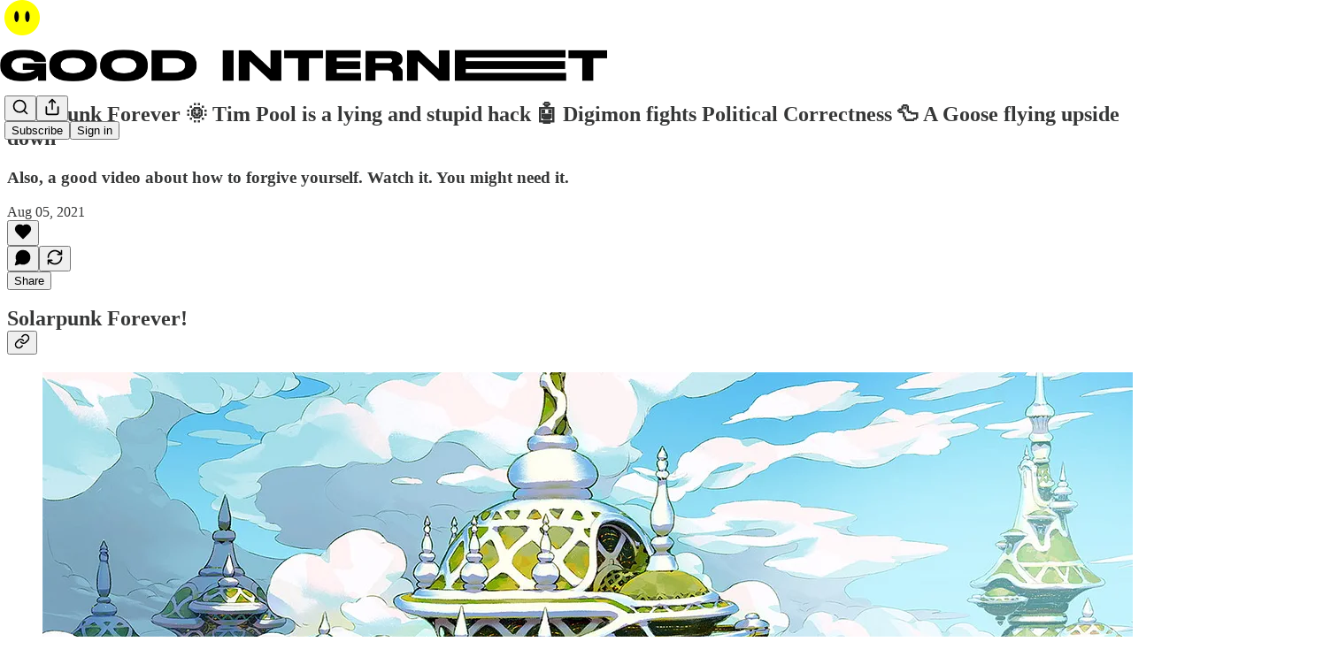

--- FILE ---
content_type: text/html; charset=utf-8
request_url: https://goodinternet.substack.com/p/solarpunk-forever-tim-pool-is-a-lying
body_size: 44883
content:
<!DOCTYPE html>
<html lang="en">
    <head>
        <meta charset="utf-8" />
        <meta name="norton-safeweb-site-verification" content="24usqpep0ejc5w6hod3dulxwciwp0djs6c6ufp96av3t4whuxovj72wfkdjxu82yacb7430qjm8adbd5ezlt4592dq4zrvadcn9j9n-0btgdzpiojfzno16-fnsnu7xd" />
        
        <link rel="preconnect" href="https://substackcdn.com" />
        

        
            <title data-rh="true">Solarpunk Forever 🌞 Tim Pool is a lying and stupid hack 🤖 Digimon fights Political Correctness 🦆 A Goose flying upside down</title>
            
            <meta data-rh="true" name="theme-color" content="#ffffff"/><meta data-rh="true" property="og:type" content="article"/><meta data-rh="true" property="og:title" content="Solarpunk Forever 🌞 Tim Pool is a lying and stupid hack 🤖 Digimon fights Political Correctness 🦆 A Goose flying upside down"/><meta data-rh="true" name="twitter:title" content="Solarpunk Forever 🌞 Tim Pool is a lying and stupid hack 🤖 Digimon fights Political Correctness 🦆 A Goose flying upside down"/><meta data-rh="true" name="description" content="Also, a good video about how to forgive yourself. Watch it. You might need it."/><meta data-rh="true" property="og:description" content="Also, a good video about how to forgive yourself. Watch it. You might need it."/><meta data-rh="true" name="twitter:description" content="Also, a good video about how to forgive yourself. Watch it. You might need it."/><meta data-rh="true" property="og:image" content="https://substackcdn.com/image/fetch/$s_!xGJy!,w_1200,h_675,c_fill,f_jpg,q_auto:good,fl_progressive:steep,g_auto/https%3A%2F%2Fbucketeer-e05bbc84-baa3-437e-9518-adb32be77984.s3.amazonaws.com%2Fpublic%2Fimages%2Fe032a9f8-b117-4f97-a913-98695a7deca0_1600x874.jpeg"/><meta data-rh="true" name="twitter:image" content="https://substackcdn.com/image/fetch/$s_!Wpg-!,f_auto,q_auto:best,fl_progressive:steep/https%3A%2F%2Fgoodinternet.substack.com%2Fapi%2Fv1%2Fpost_preview%2F39615219%2Ftwitter.jpg%3Fversion%3D4"/><meta data-rh="true" name="twitter:card" content="summary_large_image"/>
            
            
        

        

        <style>
          @layer legacy, tailwind, pencraftReset, pencraft;
        </style>

        
        <link rel="preload" as="style" href="https://substackcdn.com/bundle/theme/main.57ec6396ea4b5be03b65.css" />
        
        <link rel="preload" as="style" href="https://substackcdn.com/bundle/theme/color_links.c9908948e2f4e05476e6.css" />
        
        
        

        
            
                <link rel="stylesheet" type="text/css" href="https://substackcdn.com/bundle/static/css/7276.42f3d4e7.css" />
            
                <link rel="stylesheet" type="text/css" href="https://substackcdn.com/bundle/static/css/7045.0b7473d2.css" />
            
                <link rel="stylesheet" type="text/css" href="https://substackcdn.com/bundle/static/css/852.9cd7f82f.css" />
            
                <link rel="stylesheet" type="text/css" href="https://substackcdn.com/bundle/static/css/8577.8d59a919.css" />
            
                <link rel="stylesheet" type="text/css" href="https://substackcdn.com/bundle/static/css/1484.a3975370.css" />
            
                <link rel="stylesheet" type="text/css" href="https://substackcdn.com/bundle/static/css/5611.463006e7.css" />
            
                <link rel="stylesheet" type="text/css" href="https://substackcdn.com/bundle/static/css/5234.fa27c86a.css" />
            
                <link rel="stylesheet" type="text/css" href="https://substackcdn.com/bundle/static/css/5366.448b38a4.css" />
            
                <link rel="stylesheet" type="text/css" href="https://substackcdn.com/bundle/static/css/3401.b546e778.css" />
            
                <link rel="stylesheet" type="text/css" href="https://substackcdn.com/bundle/static/css/5136.b664b468.css" />
            
                <link rel="stylesheet" type="text/css" href="https://substackcdn.com/bundle/static/css/main.aba729d8.css" />
            
                <link rel="stylesheet" type="text/css" href="https://substackcdn.com/bundle/static/css/6379.813be60f.css" />
            
                <link rel="stylesheet" type="text/css" href="https://substackcdn.com/bundle/static/css/5136.b664b468.css" />
            
                <link rel="stylesheet" type="text/css" href="https://substackcdn.com/bundle/static/css/3401.b546e778.css" />
            
                <link rel="stylesheet" type="text/css" href="https://substackcdn.com/bundle/static/css/5366.448b38a4.css" />
            
                <link rel="stylesheet" type="text/css" href="https://substackcdn.com/bundle/static/css/5234.fa27c86a.css" />
            
                <link rel="stylesheet" type="text/css" href="https://substackcdn.com/bundle/static/css/5611.463006e7.css" />
            
                <link rel="stylesheet" type="text/css" href="https://substackcdn.com/bundle/static/css/1484.a3975370.css" />
            
                <link rel="stylesheet" type="text/css" href="https://substackcdn.com/bundle/static/css/8577.8d59a919.css" />
            
                <link rel="stylesheet" type="text/css" href="https://substackcdn.com/bundle/static/css/7045.0b7473d2.css" />
            
        

        
        
        
        
        <meta name="viewport" content="width=device-width, initial-scale=1, maximum-scale=1, user-scalable=0, viewport-fit=cover" />
        <meta name="author" content="René Walter" />
        <meta property="og:url" content="https://goodinternet.substack.com/p/solarpunk-forever-tim-pool-is-a-lying" />
        
        
        <link rel="canonical" href="https://goodinternet.substack.com/p/solarpunk-forever-tim-pool-is-a-lying" />
        

        

        
            <meta name="google-site-verification" content="PeIgXUdTHFDg4_8Ul5lX1cDq42-QLXWtaD9Ki2f6IpM" />
        

        

        
            
                <link rel="shortcut icon" href="https://substackcdn.com/image/fetch/$s_!XVqm!,f_auto,q_auto:good,fl_progressive:steep/https%3A%2F%2Fbucketeer-e05bbc84-baa3-437e-9518-adb32be77984.s3.amazonaws.com%2Fpublic%2Fimages%2F53defe5b-da11-454c-8b90-71748bd5a4f8%2Ffavicon.ico">
            
        
            
                <link rel="icon" type="image/png" sizes="16x16" href="https://substackcdn.com/image/fetch/$s_!J99G!,f_auto,q_auto:good,fl_progressive:steep/https%3A%2F%2Fbucketeer-e05bbc84-baa3-437e-9518-adb32be77984.s3.amazonaws.com%2Fpublic%2Fimages%2F53defe5b-da11-454c-8b90-71748bd5a4f8%2Ffavicon-16x16.png">
            
        
            
                <link rel="icon" type="image/png" sizes="32x32" href="https://substackcdn.com/image/fetch/$s_!Rzsr!,f_auto,q_auto:good,fl_progressive:steep/https%3A%2F%2Fbucketeer-e05bbc84-baa3-437e-9518-adb32be77984.s3.amazonaws.com%2Fpublic%2Fimages%2F53defe5b-da11-454c-8b90-71748bd5a4f8%2Ffavicon-32x32.png">
            
        
            
                <link rel="apple-touch-icon" sizes="57x57" href="https://substackcdn.com/image/fetch/$s_!0CIP!,f_auto,q_auto:good,fl_progressive:steep/https%3A%2F%2Fbucketeer-e05bbc84-baa3-437e-9518-adb32be77984.s3.amazonaws.com%2Fpublic%2Fimages%2F53defe5b-da11-454c-8b90-71748bd5a4f8%2Fapple-touch-icon-57x57.png">
            
        
            
                <link rel="apple-touch-icon" sizes="60x60" href="https://substackcdn.com/image/fetch/$s_!VDzj!,f_auto,q_auto:good,fl_progressive:steep/https%3A%2F%2Fbucketeer-e05bbc84-baa3-437e-9518-adb32be77984.s3.amazonaws.com%2Fpublic%2Fimages%2F53defe5b-da11-454c-8b90-71748bd5a4f8%2Fapple-touch-icon-60x60.png">
            
        
            
                <link rel="apple-touch-icon" sizes="72x72" href="https://substackcdn.com/image/fetch/$s_!5ZNv!,f_auto,q_auto:good,fl_progressive:steep/https%3A%2F%2Fbucketeer-e05bbc84-baa3-437e-9518-adb32be77984.s3.amazonaws.com%2Fpublic%2Fimages%2F53defe5b-da11-454c-8b90-71748bd5a4f8%2Fapple-touch-icon-72x72.png">
            
        
            
                <link rel="apple-touch-icon" sizes="76x76" href="https://substackcdn.com/image/fetch/$s_!YCdI!,f_auto,q_auto:good,fl_progressive:steep/https%3A%2F%2Fbucketeer-e05bbc84-baa3-437e-9518-adb32be77984.s3.amazonaws.com%2Fpublic%2Fimages%2F53defe5b-da11-454c-8b90-71748bd5a4f8%2Fapple-touch-icon-76x76.png">
            
        
            
                <link rel="apple-touch-icon" sizes="114x114" href="https://substackcdn.com/image/fetch/$s_!pvWY!,f_auto,q_auto:good,fl_progressive:steep/https%3A%2F%2Fbucketeer-e05bbc84-baa3-437e-9518-adb32be77984.s3.amazonaws.com%2Fpublic%2Fimages%2F53defe5b-da11-454c-8b90-71748bd5a4f8%2Fapple-touch-icon-114x114.png">
            
        
            
                <link rel="apple-touch-icon" sizes="120x120" href="https://substackcdn.com/image/fetch/$s_!CJGU!,f_auto,q_auto:good,fl_progressive:steep/https%3A%2F%2Fbucketeer-e05bbc84-baa3-437e-9518-adb32be77984.s3.amazonaws.com%2Fpublic%2Fimages%2F53defe5b-da11-454c-8b90-71748bd5a4f8%2Fapple-touch-icon-120x120.png">
            
        
            
                <link rel="apple-touch-icon" sizes="144x144" href="https://substackcdn.com/image/fetch/$s_!QZRc!,f_auto,q_auto:good,fl_progressive:steep/https%3A%2F%2Fbucketeer-e05bbc84-baa3-437e-9518-adb32be77984.s3.amazonaws.com%2Fpublic%2Fimages%2F53defe5b-da11-454c-8b90-71748bd5a4f8%2Fapple-touch-icon-144x144.png">
            
        
            
                <link rel="apple-touch-icon" sizes="152x152" href="https://substackcdn.com/image/fetch/$s_!26te!,f_auto,q_auto:good,fl_progressive:steep/https%3A%2F%2Fbucketeer-e05bbc84-baa3-437e-9518-adb32be77984.s3.amazonaws.com%2Fpublic%2Fimages%2F53defe5b-da11-454c-8b90-71748bd5a4f8%2Fapple-touch-icon-152x152.png">
            
        
            
                <link rel="apple-touch-icon" sizes="167x167" href="https://substackcdn.com/image/fetch/$s_!Qi_E!,f_auto,q_auto:good,fl_progressive:steep/https%3A%2F%2Fbucketeer-e05bbc84-baa3-437e-9518-adb32be77984.s3.amazonaws.com%2Fpublic%2Fimages%2F53defe5b-da11-454c-8b90-71748bd5a4f8%2Fapple-touch-icon-167x167.png">
            
        
            
                <link rel="apple-touch-icon" sizes="180x180" href="https://substackcdn.com/image/fetch/$s_!-1oD!,f_auto,q_auto:good,fl_progressive:steep/https%3A%2F%2Fbucketeer-e05bbc84-baa3-437e-9518-adb32be77984.s3.amazonaws.com%2Fpublic%2Fimages%2F53defe5b-da11-454c-8b90-71748bd5a4f8%2Fapple-touch-icon-180x180.png">
            
        
            
                <link rel="apple-touch-icon" sizes="1024x1024" href="https://substackcdn.com/image/fetch/$s_!ZHO0!,f_auto,q_auto:good,fl_progressive:steep/https%3A%2F%2Fbucketeer-e05bbc84-baa3-437e-9518-adb32be77984.s3.amazonaws.com%2Fpublic%2Fimages%2F53defe5b-da11-454c-8b90-71748bd5a4f8%2Fapple-touch-icon-1024x1024.png">
            
        
            
        
            
        
            
        

        

        
            <link rel="alternate" type="application/rss+xml" href="/feed" title="GOOD INTERNET"/>
        

        
        
          <style>
            
            @font-face{font-family:'Roboto Mono';font-style:italic;font-weight:400;font-display:fallback;src:url(https://fonts.gstatic.com/s/robotomono/v31/L0xoDF4xlVMF-BfR8bXMIjhOsXG-q2oeuFoqFrlnANW3CpmeTIwsa4YaDA.woff2) format('woff2');unicode-range:U+0460-052F,U+1C80-1C8A,U+20B4,U+2DE0-2DFF,U+A640-A69F,U+FE2E-FE2F}@font-face{font-family:'Roboto Mono';font-style:italic;font-weight:400;font-display:fallback;src:url(https://fonts.gstatic.com/s/robotomono/v31/L0xoDF4xlVMF-BfR8bXMIjhOsXG-q2oeuFoqFrlnANW-CpmeTIwsa4YaDA.woff2) format('woff2');unicode-range:U+0301,U+0400-045F,U+0490-0491,U+04B0-04B1,U+2116}@font-face{font-family:'Roboto Mono';font-style:italic;font-weight:400;font-display:fallback;src:url(https://fonts.gstatic.com/s/robotomono/v31/L0xoDF4xlVMF-BfR8bXMIjhOsXG-q2oeuFoqFrlnANW5CpmeTIwsa4YaDA.woff2) format('woff2');unicode-range:U+0370-0377,U+037A-037F,U+0384-038A,U+038C,U+038E-03A1,U+03A3-03FF}@font-face{font-family:'Roboto Mono';font-style:italic;font-weight:400;font-display:fallback;src:url(https://fonts.gstatic.com/s/robotomono/v31/L0xoDF4xlVMF-BfR8bXMIjhOsXG-q2oeuFoqFrlnANW1CpmeTIwsa4YaDA.woff2) format('woff2');unicode-range:U+0102-0103,U+0110-0111,U+0128-0129,U+0168-0169,U+01A0-01A1,U+01AF-01B0,U+0300-0301,U+0303-0304,U+0308-0309,U+0323,U+0329,U+1EA0-1EF9,U+20AB}@font-face{font-family:'Roboto Mono';font-style:italic;font-weight:400;font-display:fallback;src:url(https://fonts.gstatic.com/s/robotomono/v31/L0xoDF4xlVMF-BfR8bXMIjhOsXG-q2oeuFoqFrlnANW0CpmeTIwsa4YaDA.woff2) format('woff2');unicode-range:U+0100-02BA,U+02BD-02C5,U+02C7-02CC,U+02CE-02D7,U+02DD-02FF,U+0304,U+0308,U+0329,U+1D00-1DBF,U+1E00-1E9F,U+1EF2-1EFF,U+2020,U+20A0-20AB,U+20AD-20C0,U+2113,U+2C60-2C7F,U+A720-A7FF}@font-face{font-family:'Roboto Mono';font-style:italic;font-weight:400;font-display:fallback;src:url(https://fonts.gstatic.com/s/robotomono/v31/L0xoDF4xlVMF-BfR8bXMIjhOsXG-q2oeuFoqFrlnANW6CpmeTIwsa4Y.woff2) format('woff2');unicode-range:U+0000-00FF,U+0131,U+0152-0153,U+02BB-02BC,U+02C6,U+02DA,U+02DC,U+0304,U+0308,U+0329,U+2000-206F,U+20AC,U+2122,U+2191,U+2193,U+2212,U+2215,U+FEFF,U+FFFD}@font-face{font-family:'Roboto Mono';font-style:normal;font-weight:400;font-display:fallback;src:url(https://fonts.gstatic.com/s/robotomono/v31/L0x5DF4xlVMF-BfR8bXMIjhGq3-cXbKDO1w.woff2) format('woff2');unicode-range:U+0460-052F,U+1C80-1C8A,U+20B4,U+2DE0-2DFF,U+A640-A69F,U+FE2E-FE2F}@font-face{font-family:'Roboto Mono';font-style:normal;font-weight:400;font-display:fallback;src:url(https://fonts.gstatic.com/s/robotomono/v31/L0x5DF4xlVMF-BfR8bXMIjhPq3-cXbKDO1w.woff2) format('woff2');unicode-range:U+0301,U+0400-045F,U+0490-0491,U+04B0-04B1,U+2116}@font-face{font-family:'Roboto Mono';font-style:normal;font-weight:400;font-display:fallback;src:url(https://fonts.gstatic.com/s/robotomono/v31/L0x5DF4xlVMF-BfR8bXMIjhIq3-cXbKDO1w.woff2) format('woff2');unicode-range:U+0370-0377,U+037A-037F,U+0384-038A,U+038C,U+038E-03A1,U+03A3-03FF}@font-face{font-family:'Roboto Mono';font-style:normal;font-weight:400;font-display:fallback;src:url(https://fonts.gstatic.com/s/robotomono/v31/L0x5DF4xlVMF-BfR8bXMIjhEq3-cXbKDO1w.woff2) format('woff2');unicode-range:U+0102-0103,U+0110-0111,U+0128-0129,U+0168-0169,U+01A0-01A1,U+01AF-01B0,U+0300-0301,U+0303-0304,U+0308-0309,U+0323,U+0329,U+1EA0-1EF9,U+20AB}@font-face{font-family:'Roboto Mono';font-style:normal;font-weight:400;font-display:fallback;src:url(https://fonts.gstatic.com/s/robotomono/v31/L0x5DF4xlVMF-BfR8bXMIjhFq3-cXbKDO1w.woff2) format('woff2');unicode-range:U+0100-02BA,U+02BD-02C5,U+02C7-02CC,U+02CE-02D7,U+02DD-02FF,U+0304,U+0308,U+0329,U+1D00-1DBF,U+1E00-1E9F,U+1EF2-1EFF,U+2020,U+20A0-20AB,U+20AD-20C0,U+2113,U+2C60-2C7F,U+A720-A7FF}@font-face{font-family:'Roboto Mono';font-style:normal;font-weight:400;font-display:fallback;src:url(https://fonts.gstatic.com/s/robotomono/v31/L0x5DF4xlVMF-BfR8bXMIjhLq3-cXbKD.woff2) format('woff2');unicode-range:U+0000-00FF,U+0131,U+0152-0153,U+02BB-02BC,U+02C6,U+02DA,U+02DC,U+0304,U+0308,U+0329,U+2000-206F,U+20AC,U+2122,U+2191,U+2193,U+2212,U+2215,U+FEFF,U+FFFD}@font-face{font-family:'Roboto Mono';font-style:normal;font-weight:500;font-display:fallback;src:url(https://fonts.gstatic.com/s/robotomono/v31/L0x5DF4xlVMF-BfR8bXMIjhGq3-cXbKDO1w.woff2) format('woff2');unicode-range:U+0460-052F,U+1C80-1C8A,U+20B4,U+2DE0-2DFF,U+A640-A69F,U+FE2E-FE2F}@font-face{font-family:'Roboto Mono';font-style:normal;font-weight:500;font-display:fallback;src:url(https://fonts.gstatic.com/s/robotomono/v31/L0x5DF4xlVMF-BfR8bXMIjhPq3-cXbKDO1w.woff2) format('woff2');unicode-range:U+0301,U+0400-045F,U+0490-0491,U+04B0-04B1,U+2116}@font-face{font-family:'Roboto Mono';font-style:normal;font-weight:500;font-display:fallback;src:url(https://fonts.gstatic.com/s/robotomono/v31/L0x5DF4xlVMF-BfR8bXMIjhIq3-cXbKDO1w.woff2) format('woff2');unicode-range:U+0370-0377,U+037A-037F,U+0384-038A,U+038C,U+038E-03A1,U+03A3-03FF}@font-face{font-family:'Roboto Mono';font-style:normal;font-weight:500;font-display:fallback;src:url(https://fonts.gstatic.com/s/robotomono/v31/L0x5DF4xlVMF-BfR8bXMIjhEq3-cXbKDO1w.woff2) format('woff2');unicode-range:U+0102-0103,U+0110-0111,U+0128-0129,U+0168-0169,U+01A0-01A1,U+01AF-01B0,U+0300-0301,U+0303-0304,U+0308-0309,U+0323,U+0329,U+1EA0-1EF9,U+20AB}@font-face{font-family:'Roboto Mono';font-style:normal;font-weight:500;font-display:fallback;src:url(https://fonts.gstatic.com/s/robotomono/v31/L0x5DF4xlVMF-BfR8bXMIjhFq3-cXbKDO1w.woff2) format('woff2');unicode-range:U+0100-02BA,U+02BD-02C5,U+02C7-02CC,U+02CE-02D7,U+02DD-02FF,U+0304,U+0308,U+0329,U+1D00-1DBF,U+1E00-1E9F,U+1EF2-1EFF,U+2020,U+20A0-20AB,U+20AD-20C0,U+2113,U+2C60-2C7F,U+A720-A7FF}@font-face{font-family:'Roboto Mono';font-style:normal;font-weight:500;font-display:fallback;src:url(https://fonts.gstatic.com/s/robotomono/v31/L0x5DF4xlVMF-BfR8bXMIjhLq3-cXbKD.woff2) format('woff2');unicode-range:U+0000-00FF,U+0131,U+0152-0153,U+02BB-02BC,U+02C6,U+02DA,U+02DC,U+0304,U+0308,U+0329,U+2000-206F,U+20AC,U+2122,U+2191,U+2193,U+2212,U+2215,U+FEFF,U+FFFD}@font-face{font-family:'Roboto Mono';font-style:normal;font-weight:600;font-display:fallback;src:url(https://fonts.gstatic.com/s/robotomono/v31/L0x5DF4xlVMF-BfR8bXMIjhGq3-cXbKDO1w.woff2) format('woff2');unicode-range:U+0460-052F,U+1C80-1C8A,U+20B4,U+2DE0-2DFF,U+A640-A69F,U+FE2E-FE2F}@font-face{font-family:'Roboto Mono';font-style:normal;font-weight:600;font-display:fallback;src:url(https://fonts.gstatic.com/s/robotomono/v31/L0x5DF4xlVMF-BfR8bXMIjhPq3-cXbKDO1w.woff2) format('woff2');unicode-range:U+0301,U+0400-045F,U+0490-0491,U+04B0-04B1,U+2116}@font-face{font-family:'Roboto Mono';font-style:normal;font-weight:600;font-display:fallback;src:url(https://fonts.gstatic.com/s/robotomono/v31/L0x5DF4xlVMF-BfR8bXMIjhIq3-cXbKDO1w.woff2) format('woff2');unicode-range:U+0370-0377,U+037A-037F,U+0384-038A,U+038C,U+038E-03A1,U+03A3-03FF}@font-face{font-family:'Roboto Mono';font-style:normal;font-weight:600;font-display:fallback;src:url(https://fonts.gstatic.com/s/robotomono/v31/L0x5DF4xlVMF-BfR8bXMIjhEq3-cXbKDO1w.woff2) format('woff2');unicode-range:U+0102-0103,U+0110-0111,U+0128-0129,U+0168-0169,U+01A0-01A1,U+01AF-01B0,U+0300-0301,U+0303-0304,U+0308-0309,U+0323,U+0329,U+1EA0-1EF9,U+20AB}@font-face{font-family:'Roboto Mono';font-style:normal;font-weight:600;font-display:fallback;src:url(https://fonts.gstatic.com/s/robotomono/v31/L0x5DF4xlVMF-BfR8bXMIjhFq3-cXbKDO1w.woff2) format('woff2');unicode-range:U+0100-02BA,U+02BD-02C5,U+02C7-02CC,U+02CE-02D7,U+02DD-02FF,U+0304,U+0308,U+0329,U+1D00-1DBF,U+1E00-1E9F,U+1EF2-1EFF,U+2020,U+20A0-20AB,U+20AD-20C0,U+2113,U+2C60-2C7F,U+A720-A7FF}@font-face{font-family:'Roboto Mono';font-style:normal;font-weight:600;font-display:fallback;src:url(https://fonts.gstatic.com/s/robotomono/v31/L0x5DF4xlVMF-BfR8bXMIjhLq3-cXbKD.woff2) format('woff2');unicode-range:U+0000-00FF,U+0131,U+0152-0153,U+02BB-02BC,U+02C6,U+02DA,U+02DC,U+0304,U+0308,U+0329,U+2000-206F,U+20AC,U+2122,U+2191,U+2193,U+2212,U+2215,U+FEFF,U+FFFD}@font-face{font-family:'Roboto Mono';font-style:normal;font-weight:700;font-display:fallback;src:url(https://fonts.gstatic.com/s/robotomono/v31/L0x5DF4xlVMF-BfR8bXMIjhGq3-cXbKDO1w.woff2) format('woff2');unicode-range:U+0460-052F,U+1C80-1C8A,U+20B4,U+2DE0-2DFF,U+A640-A69F,U+FE2E-FE2F}@font-face{font-family:'Roboto Mono';font-style:normal;font-weight:700;font-display:fallback;src:url(https://fonts.gstatic.com/s/robotomono/v31/L0x5DF4xlVMF-BfR8bXMIjhPq3-cXbKDO1w.woff2) format('woff2');unicode-range:U+0301,U+0400-045F,U+0490-0491,U+04B0-04B1,U+2116}@font-face{font-family:'Roboto Mono';font-style:normal;font-weight:700;font-display:fallback;src:url(https://fonts.gstatic.com/s/robotomono/v31/L0x5DF4xlVMF-BfR8bXMIjhIq3-cXbKDO1w.woff2) format('woff2');unicode-range:U+0370-0377,U+037A-037F,U+0384-038A,U+038C,U+038E-03A1,U+03A3-03FF}@font-face{font-family:'Roboto Mono';font-style:normal;font-weight:700;font-display:fallback;src:url(https://fonts.gstatic.com/s/robotomono/v31/L0x5DF4xlVMF-BfR8bXMIjhEq3-cXbKDO1w.woff2) format('woff2');unicode-range:U+0102-0103,U+0110-0111,U+0128-0129,U+0168-0169,U+01A0-01A1,U+01AF-01B0,U+0300-0301,U+0303-0304,U+0308-0309,U+0323,U+0329,U+1EA0-1EF9,U+20AB}@font-face{font-family:'Roboto Mono';font-style:normal;font-weight:700;font-display:fallback;src:url(https://fonts.gstatic.com/s/robotomono/v31/L0x5DF4xlVMF-BfR8bXMIjhFq3-cXbKDO1w.woff2) format('woff2');unicode-range:U+0100-02BA,U+02BD-02C5,U+02C7-02CC,U+02CE-02D7,U+02DD-02FF,U+0304,U+0308,U+0329,U+1D00-1DBF,U+1E00-1E9F,U+1EF2-1EFF,U+2020,U+20A0-20AB,U+20AD-20C0,U+2113,U+2C60-2C7F,U+A720-A7FF}@font-face{font-family:'Roboto Mono';font-style:normal;font-weight:700;font-display:fallback;src:url(https://fonts.gstatic.com/s/robotomono/v31/L0x5DF4xlVMF-BfR8bXMIjhLq3-cXbKD.woff2) format('woff2');unicode-range:U+0000-00FF,U+0131,U+0152-0153,U+02BB-02BC,U+02C6,U+02DA,U+02DC,U+0304,U+0308,U+0329,U+2000-206F,U+20AC,U+2122,U+2191,U+2193,U+2212,U+2215,U+FEFF,U+FFFD}
          </style>
        
        

        <style>:root{--color_theme_bg_pop:#0000ff;--background_pop:#0000ff;--cover_bg_color:#FFFFFF;--cover_bg_color_secondary:#f0f0f0;--background_pop_darken:#0000e6;--print_on_pop:#ffffff;--color_theme_bg_pop_darken:#0000e6;--color_theme_print_on_pop:#ffffff;--color_theme_bg_pop_20:rgba(0, 0, 255, 0.2);--color_theme_bg_pop_30:rgba(0, 0, 255, 0.3);--print_pop:#0000ff;--color_theme_accent:#0000ff;--cover_print_primary:#363737;--cover_print_secondary:#757575;--cover_print_tertiary:#b6b6b6;--cover_border_color:#0000ff;--font_family_headings_preset:'Roboto Mono',monospace;--font_weight_headings_preset:700;--font_family_body_preset:'SF Pro Display', -apple-system, system-ui, BlinkMacSystemFont, 'Inter', 'Segoe UI', Roboto, Helvetica, Arial, sans-serif, 'Apple Color Emoji', 'Segoe UI Emoji', 'Segoe UI Symbol';--font_weight_body_preset:400;--font_preset_heading:mono;--font_preset_body:sans;--home_hero:newspaper;--home_posts:custom;--web_bg_color:#ffffff;--background_contrast_1:#f0f0f0;--background_contrast_2:#dddddd;--background_contrast_3:#b7b7b7;--background_contrast_4:#929292;--background_contrast_5:#515151;--color_theme_bg_contrast_1:#f0f0f0;--color_theme_bg_contrast_2:#dddddd;--color_theme_bg_contrast_3:#b7b7b7;--color_theme_bg_contrast_4:#929292;--color_theme_bg_contrast_5:#515151;--color_theme_bg_elevated:#ffffff;--color_theme_bg_elevated_secondary:#f0f0f0;--color_theme_bg_elevated_tertiary:#dddddd;--color_theme_detail:#e6e6e6;--background_contrast_pop:rgba(0, 0, 255, 0.4);--color_theme_bg_contrast_pop:rgba(0, 0, 255, 0.4);--theme_bg_is_dark:0;--print_on_web_bg_color:#363737;--print_secondary_on_web_bg_color:#868787;--background_pop_rgb:0, 0, 255;--color_theme_bg_pop_rgb:0, 0, 255;--color_theme_accent_rgb:0, 0, 255;}</style>

        
            <link rel="stylesheet" href="https://substackcdn.com/bundle/theme/main.57ec6396ea4b5be03b65.css" />
        
            <link rel="stylesheet" href="https://substackcdn.com/bundle/theme/color_links.c9908948e2f4e05476e6.css" />
        

        <style></style>

        

        

        

        
    </head>

    <body class="">
        

        

        

        

        

        

        <div id="entry">
            <div id="main" class="main typography use-theme-bg"><div class="pencraft pc-display-contents pc-reset pubTheme-yiXxQA"><div data-testid="navbar" class="main-menu"><div class="mainMenuContent-DME8DR"><div style="position:relative;height:87px;" class="pencraft pc-display-flex pc-gap-12 pc-paddingLeft-20 pc-paddingRight-20 pc-justifyContent-space-between pc-alignItems-center pc-reset border-bottom-detail-k1F6C4 topBar-pIF0J1"><div style="flex-basis:0px;flex-grow:1;" class="logoContainer-p12gJb"><a href="/" native class="pencraft pc-display-contents pc-reset"><div draggable="false" class="pencraft pc-display-flex pc-position-relative pc-reset"><div style="width:40px;height:40px;" class="pencraft pc-display-flex pc-reset bg-white-ZBV5av pc-borderRadius-sm overflow-hidden-WdpwT6 sizing-border-box-DggLA4"><picture><source type="image/webp" srcset="https://substackcdn.com/image/fetch/$s_!aGae!,w_80,h_80,c_fill,f_webp,q_auto:good,fl_progressive:steep,g_auto/https%3A%2F%2Fbucketeer-e05bbc84-baa3-437e-9518-adb32be77984.s3.amazonaws.com%2Fpublic%2Fimages%2F526fbbd0-548c-49fc-a4b7-1fb2642be05c_400x400.png"/><img src="https://substackcdn.com/image/fetch/$s_!aGae!,w_80,h_80,c_fill,f_auto,q_auto:good,fl_progressive:steep,g_auto/https%3A%2F%2Fbucketeer-e05bbc84-baa3-437e-9518-adb32be77984.s3.amazonaws.com%2Fpublic%2Fimages%2F526fbbd0-548c-49fc-a4b7-1fb2642be05c_400x400.png" sizes="100vw" alt="GOOD INTERNET" width="80" height="80" style="width:40px;height:40px;" draggable="false" class="img-OACg1c object-fit-cover-u4ReeV pencraft pc-reset"/></picture></div></div></a></div><div style="flex-grow:0;" class="titleContainer-DJYq5v"><h1 class="pencraft pc-reset font-pub-headings-FE5byy reset-IxiVJZ title-oOnUGd titleWithWordmark-GfqxEZ"><a href="/" class="pencraft pc-display-contents pc-reset"><img alt="GOOD INTERNET" src="https://substackcdn.com/image/fetch/$s_!ZulS!,e_trim:10:white/e_trim:10:transparent/h_72,c_limit,f_auto,q_auto:good,fl_progressive:steep/https%3A%2F%2Fsubstack-post-media.s3.amazonaws.com%2Fpublic%2Fimages%2Ff88446d1-77be-4476-8e3c-73bb13c2177e_1344x256.png" style="display:block;height:36px;"/></a></h1></div><div style="flex-basis:0px;flex-grow:1;" class="pencraft pc-display-flex pc-justifyContent-flex-end pc-alignItems-center pc-reset"><div class="buttonsContainer-SJBuep"><div class="pencraft pc-display-flex pc-gap-8 pc-justifyContent-flex-end pc-alignItems-center pc-reset navbar-buttons"><div class="pencraft pc-display-flex pc-gap-4 pc-reset"><span data-state="closed"><button tabindex="0" type="button" aria-label="Search" class="pencraft pc-reset pencraft iconButton-mq_Et5 iconButtonBase-dJGHgN buttonBase-GK1x3M buttonStyle-r7yGCK size_md-gCDS3o priority_tertiary-rlke8z"><svg xmlns="http://www.w3.org/2000/svg" width="20" height="20" viewBox="0 0 24 24" fill="none" stroke="currentColor" stroke-width="2" stroke-linecap="round" stroke-linejoin="round" class="lucide lucide-search"><circle cx="11" cy="11" r="8"></circle><path d="m21 21-4.3-4.3"></path></svg></button></span><button tabindex="0" type="button" aria-label="Share Publication" id="headlessui-menu-button-P0-5" aria-haspopup="menu" aria-expanded="false" data-headlessui-state class="pencraft pc-reset pencraft iconButton-mq_Et5 iconButtonBase-dJGHgN buttonBase-GK1x3M buttonStyle-r7yGCK size_md-gCDS3o priority_tertiary-rlke8z"><svg xmlns="http://www.w3.org/2000/svg" width="20" height="20" viewBox="0 0 24 24" fill="none" stroke="currentColor" stroke-width="2" stroke-linecap="round" stroke-linejoin="round" class="lucide lucide-share"><path d="M4 12v8a2 2 0 0 0 2 2h12a2 2 0 0 0 2-2v-8"></path><polyline points="16 6 12 2 8 6"></polyline><line x1="12" x2="12" y1="2" y2="15"></line></svg></button></div><button tabindex="0" type="button" data-testid="noncontributor-cta-button" class="pencraft pc-reset pencraft buttonBase-GK1x3M buttonText-X0uSmG buttonStyle-r7yGCK priority_primary-RfbeYt size_md-gCDS3o">Subscribe</button><button tabindex="0" type="button" native data-href="https://substack.com/sign-in?redirect=%2Fp%2Fsolarpunk-forever-tim-pool-is-a-lying&amp;for_pub=goodinternet" class="pencraft pc-reset pencraft buttonBase-GK1x3M buttonText-X0uSmG buttonStyle-r7yGCK priority_tertiary-rlke8z size_md-gCDS3o">Sign in</button></div></div></div></div></div><div style="height:88px;"></div></div></div><div><script type="application/ld+json">{"@context":"https://schema.org","@type":"NewsArticle","url":"https://goodinternet.substack.com/p/solarpunk-forever-tim-pool-is-a-lying","mainEntityOfPage":"https://goodinternet.substack.com/p/solarpunk-forever-tim-pool-is-a-lying","headline":"Solarpunk Forever \uD83C\uDF1E Tim Pool is a lying and stupid hack \uD83E\uDD16 Digimon fights Political Correctness \uD83E\uDD86 A Goose flying upside down","description":"Also, a good video about how to forgive yourself. Watch it. You might need it.","image":[{"@type":"ImageObject","url":"https://substackcdn.com/image/fetch/$s_!xGJy!,f_auto,q_auto:good,fl_progressive:steep/https%3A%2F%2Fbucketeer-e05bbc84-baa3-437e-9518-adb32be77984.s3.amazonaws.com%2Fpublic%2Fimages%2Fe032a9f8-b117-4f97-a913-98695a7deca0_1600x874.jpeg"}],"datePublished":"2021-08-05T11:07:31+00:00","dateModified":"2021-08-05T11:07:31+00:00","isAccessibleForFree":true,"author":[{"@type":"Person","name":"Ren\u00E9 Walter","url":"https://substack.com/@rawx","description":"Blogger from Berlin / Meme Magician since 2005 / Critical Web Culture / Creative AI // Greatest Hits include the first german memetic phenomenon \"Und alle so Yeeeah\" & the world wide smash-single \"Shut up and take my money\".","identifier":"user:211964","image":{"@type":"ImageObject","contentUrl":"https://substackcdn.com/image/fetch/$s_!UVXl!,f_auto,q_auto:good,fl_progressive:steep/https%3A%2F%2Fsubstack-post-media.s3.amazonaws.com%2Fpublic%2Fimages%2F291de285-0e70-4a9a-ada8-a8f75ee0b914_1000x1000.jpeg","thumbnailUrl":"https://substackcdn.com/image/fetch/$s_!UVXl!,w_128,h_128,c_limit,f_auto,q_auto:good,fl_progressive:steep/https%3A%2F%2Fsubstack-post-media.s3.amazonaws.com%2Fpublic%2Fimages%2F291de285-0e70-4a9a-ada8-a8f75ee0b914_1000x1000.jpeg"}}],"publisher":{"@type":"Organization","name":"GOOD INTERNET","url":"https://goodinternet.substack.com","description":"A magazine about human machine relations, AI and tech, entertainment, arts and culture, the psychology of social media, and everything else too.","interactionStatistic":{"@type":"InteractionCounter","name":"Subscribers","interactionType":"https://schema.org/SubscribeAction","userInteractionCount":1000},"identifier":"pub:341106","logo":{"@type":"ImageObject","url":"https://substackcdn.com/image/fetch/$s_!aGae!,f_auto,q_auto:good,fl_progressive:steep/https%3A%2F%2Fbucketeer-e05bbc84-baa3-437e-9518-adb32be77984.s3.amazonaws.com%2Fpublic%2Fimages%2F526fbbd0-548c-49fc-a4b7-1fb2642be05c_400x400.png","contentUrl":"https://substackcdn.com/image/fetch/$s_!aGae!,f_auto,q_auto:good,fl_progressive:steep/https%3A%2F%2Fbucketeer-e05bbc84-baa3-437e-9518-adb32be77984.s3.amazonaws.com%2Fpublic%2Fimages%2F526fbbd0-548c-49fc-a4b7-1fb2642be05c_400x400.png","thumbnailUrl":"https://substackcdn.com/image/fetch/$s_!aGae!,w_128,h_128,c_limit,f_auto,q_auto:good,fl_progressive:steep/https%3A%2F%2Fbucketeer-e05bbc84-baa3-437e-9518-adb32be77984.s3.amazonaws.com%2Fpublic%2Fimages%2F526fbbd0-548c-49fc-a4b7-1fb2642be05c_400x400.png"},"image":{"@type":"ImageObject","url":"https://substackcdn.com/image/fetch/$s_!aGae!,f_auto,q_auto:good,fl_progressive:steep/https%3A%2F%2Fbucketeer-e05bbc84-baa3-437e-9518-adb32be77984.s3.amazonaws.com%2Fpublic%2Fimages%2F526fbbd0-548c-49fc-a4b7-1fb2642be05c_400x400.png","contentUrl":"https://substackcdn.com/image/fetch/$s_!aGae!,f_auto,q_auto:good,fl_progressive:steep/https%3A%2F%2Fbucketeer-e05bbc84-baa3-437e-9518-adb32be77984.s3.amazonaws.com%2Fpublic%2Fimages%2F526fbbd0-548c-49fc-a4b7-1fb2642be05c_400x400.png","thumbnailUrl":"https://substackcdn.com/image/fetch/$s_!aGae!,w_128,h_128,c_limit,f_auto,q_auto:good,fl_progressive:steep/https%3A%2F%2Fbucketeer-e05bbc84-baa3-437e-9518-adb32be77984.s3.amazonaws.com%2Fpublic%2Fimages%2F526fbbd0-548c-49fc-a4b7-1fb2642be05c_400x400.png"}},"interactionStatistic":[{"@type":"InteractionCounter","interactionType":"https://schema.org/LikeAction","userInteractionCount":0},{"@type":"InteractionCounter","interactionType":"https://schema.org/ShareAction","userInteractionCount":0},{"@type":"InteractionCounter","interactionType":"https://schema.org/CommentAction","userInteractionCount":0}]}</script><div aria-label="Post" role="main" class="single-post-container"><div class="container"><div class="single-post"><div class="pencraft pc-display-contents pc-reset pubTheme-yiXxQA"><article class="typography newsletter-post post"><div role="region" aria-label="Post header" class="post-header"><h1 dir="auto" class="post-title published title-X77sOw">Solarpunk Forever 🌞 Tim Pool is a lying and stupid hack 🤖 Digimon fights Political Correctness 🦆 A Goose flying upside down</h1><h3 dir="auto" class="subtitle subtitle-HEEcLo">Also, a good video about how to forgive yourself. Watch it. You might need it.</h3><div aria-label="Post UFI" role="region" class="pencraft pc-display-flex pc-flexDirection-column pc-paddingBottom-16 pc-reset"><div class="pencraft pc-display-flex pc-flexDirection-column pc-paddingTop-16 pc-paddingBottom-16 pc-reset"><div class="pencraft pc-display-flex pc-gap-12 pc-alignItems-center pc-reset byline-wrapper"><div class="pencraft pc-display-flex pc-flexDirection-column pc-reset"><div class="pencraft pc-display-flex pc-gap-4 pc-reset"><div class="pencraft pc-reset color-pub-secondary-text-hGQ02T line-height-20-t4M0El font-meta-MWBumP size-11-NuY2Zx weight-medium-fw81nC transform-uppercase-yKDgcq reset-IxiVJZ meta-EgzBVA">Aug 05, 2021</div></div></div></div></div><div class="pencraft pc-display-flex pc-gap-16 pc-paddingTop-16 pc-paddingBottom-16 pc-justifyContent-space-between pc-alignItems-center pc-reset flex-grow-rzmknG border-top-detail-themed-k9TZAY border-bottom-detail-themed-Ua9186 post-ufi"><div class="pencraft pc-display-flex pc-gap-8 pc-reset"><div class="like-button-container post-ufi-button style-button"><button tabindex="0" type="button" aria-label="Like" aria-pressed="false" class="pencraft pc-reset pencraft post-ufi-button style-button no-label with-border"><svg role="img" style="height:20px;width:20px;" width="20" height="20" viewBox="0 0 24 24" fill="#000000" stroke-width="2" stroke="#000" xmlns="http://www.w3.org/2000/svg" class="icon"><g><title></title><svg xmlns="http://www.w3.org/2000/svg" width="24" height="24" viewBox="0 0 24 24" stroke-width="2" stroke-linecap="round" stroke-linejoin="round" class="lucide lucide-heart"><path d="M19 14c1.49-1.46 3-3.21 3-5.5A5.5 5.5 0 0 0 16.5 3c-1.76 0-3 .5-4.5 2-1.5-1.5-2.74-2-4.5-2A5.5 5.5 0 0 0 2 8.5c0 2.3 1.5 4.05 3 5.5l7 7Z"></path></svg></g></svg></button></div><button tabindex="0" type="button" aria-label="View comments (0)" data-href="https://goodinternet.substack.com/p/solarpunk-forever-tim-pool-is-a-lying/comments" class="pencraft pc-reset pencraft post-ufi-button style-button post-ufi-comment-button no-label with-border"><svg role="img" style="height:20px;width:20px;" width="20" height="20" viewBox="0 0 24 24" fill="#000000" stroke-width="2" stroke="#000" xmlns="http://www.w3.org/2000/svg" class="icon"><g><title></title><svg xmlns="http://www.w3.org/2000/svg" width="24" height="24" viewBox="0 0 24 24" stroke-width="2" stroke-linecap="round" stroke-linejoin="round" class="lucide lucide-message-circle"><path d="M7.9 20A9 9 0 1 0 4 16.1L2 22Z"></path></svg></g></svg></button><button tabindex="0" type="button" class="pencraft pc-reset pencraft post-ufi-button style-button no-label with-border"><svg role="img" style="height:20px;width:20px;" width="20" height="20" viewBox="0 0 24 24" fill="none" stroke-width="2" stroke="#000" xmlns="http://www.w3.org/2000/svg" class="icon"><g><title></title><path d="M21 3V8M21 8H16M21 8L18 5.29962C16.7056 4.14183 15.1038 3.38328 13.3879 3.11547C11.6719 2.84766 9.9152 3.08203 8.32951 3.79031C6.74382 4.49858 5.39691 5.65051 4.45125 7.10715C3.5056 8.5638 3.00158 10.2629 3 11.9996M3 21V16M3 16H8M3 16L6 18.7C7.29445 19.8578 8.89623 20.6163 10.6121 20.8841C12.3281 21.152 14.0848 20.9176 15.6705 20.2093C17.2562 19.501 18.6031 18.3491 19.5487 16.8925C20.4944 15.4358 20.9984 13.7367 21 12" stroke-linecap="round" stroke-linejoin="round"></path></g></svg></button></div><div class="pencraft pc-display-flex pc-gap-8 pc-reset"><button tabindex="0" type="button" class="pencraft pc-reset pencraft post-ufi-button style-button has-label with-border"><div class="label">Share</div></button></div></div></div></div><div class="visibility-check"></div><div><div class="available-content"><div dir="auto" class="body markup"><h1 class="header-anchor-post"><strong>Solarpunk Forever!</strong><div class="pencraft pc-display-flex pc-alignItems-center pc-position-absolute pc-reset header-anchor-parent"><div class="pencraft pc-display-contents pc-reset pubTheme-yiXxQA"><div id="§solarpunk-forever" class="pencraft pc-reset header-anchor offset-top"></div><button tabindex="0" type="button" aria-label="Link" data-href="https://goodinternet.substack.com/i/39615219/solarpunk-forever" class="pencraft pc-reset pencraft iconButton-mq_Et5 iconButtonBase-dJGHgN buttonBase-GK1x3M buttonStyle-r7yGCK size_sm-G3LciD priority_secondary-S63h9o"><svg xmlns="http://www.w3.org/2000/svg" width="18" height="18" viewBox="0 0 24 24" fill="none" stroke="currentColor" stroke-width="2" stroke-linecap="round" stroke-linejoin="round" class="lucide lucide-link"><path d="M10 13a5 5 0 0 0 7.54.54l3-3a5 5 0 0 0-7.07-7.07l-1.72 1.71"></path><path d="M14 11a5 5 0 0 0-7.54-.54l-3 3a5 5 0 0 0 7.07 7.07l1.71-1.71"></path></svg></button></div></div></h1><div class="captioned-image-container"><figure><a target="_blank" href="https://substackcdn.com/image/fetch/$s_!xGJy!,f_auto,q_auto:good,fl_progressive:steep/https%3A%2F%2Fbucketeer-e05bbc84-baa3-437e-9518-adb32be77984.s3.amazonaws.com%2Fpublic%2Fimages%2Fe032a9f8-b117-4f97-a913-98695a7deca0_1600x874.jpeg" data-component-name="Image2ToDOM" rel class="image-link image2 is-viewable-img can-restack"><div class="image2-inset can-restack"><picture><source type="image/webp" srcset="https://substackcdn.com/image/fetch/$s_!xGJy!,w_424,c_limit,f_webp,q_auto:good,fl_progressive:steep/https%3A%2F%2Fbucketeer-e05bbc84-baa3-437e-9518-adb32be77984.s3.amazonaws.com%2Fpublic%2Fimages%2Fe032a9f8-b117-4f97-a913-98695a7deca0_1600x874.jpeg 424w, https://substackcdn.com/image/fetch/$s_!xGJy!,w_848,c_limit,f_webp,q_auto:good,fl_progressive:steep/https%3A%2F%2Fbucketeer-e05bbc84-baa3-437e-9518-adb32be77984.s3.amazonaws.com%2Fpublic%2Fimages%2Fe032a9f8-b117-4f97-a913-98695a7deca0_1600x874.jpeg 848w, https://substackcdn.com/image/fetch/$s_!xGJy!,w_1272,c_limit,f_webp,q_auto:good,fl_progressive:steep/https%3A%2F%2Fbucketeer-e05bbc84-baa3-437e-9518-adb32be77984.s3.amazonaws.com%2Fpublic%2Fimages%2Fe032a9f8-b117-4f97-a913-98695a7deca0_1600x874.jpeg 1272w, https://substackcdn.com/image/fetch/$s_!xGJy!,w_1456,c_limit,f_webp,q_auto:good,fl_progressive:steep/https%3A%2F%2Fbucketeer-e05bbc84-baa3-437e-9518-adb32be77984.s3.amazonaws.com%2Fpublic%2Fimages%2Fe032a9f8-b117-4f97-a913-98695a7deca0_1600x874.jpeg 1456w" sizes="100vw"/><img src="https://substackcdn.com/image/fetch/$s_!xGJy!,w_1456,c_limit,f_auto,q_auto:good,fl_progressive:steep/https%3A%2F%2Fbucketeer-e05bbc84-baa3-437e-9518-adb32be77984.s3.amazonaws.com%2Fpublic%2Fimages%2Fe032a9f8-b117-4f97-a913-98695a7deca0_1600x874.jpeg" width="1456" height="795" data-attrs="{&quot;src&quot;:&quot;https://bucketeer-e05bbc84-baa3-437e-9518-adb32be77984.s3.amazonaws.com/public/images/e032a9f8-b117-4f97-a913-98695a7deca0_1600x874.jpeg&quot;,&quot;srcNoWatermark&quot;:null,&quot;fullscreen&quot;:null,&quot;imageSize&quot;:null,&quot;height&quot;:795,&quot;width&quot;:1456,&quot;resizeWidth&quot;:null,&quot;bytes&quot;:598961,&quot;alt&quot;:null,&quot;title&quot;:null,&quot;type&quot;:&quot;image/jpeg&quot;,&quot;href&quot;:null,&quot;belowTheFold&quot;:false,&quot;topImage&quot;:true,&quot;internalRedirect&quot;:null,&quot;isProcessing&quot;:false,&quot;align&quot;:null,&quot;offset&quot;:false}" alt srcset="https://substackcdn.com/image/fetch/$s_!xGJy!,w_424,c_limit,f_auto,q_auto:good,fl_progressive:steep/https%3A%2F%2Fbucketeer-e05bbc84-baa3-437e-9518-adb32be77984.s3.amazonaws.com%2Fpublic%2Fimages%2Fe032a9f8-b117-4f97-a913-98695a7deca0_1600x874.jpeg 424w, https://substackcdn.com/image/fetch/$s_!xGJy!,w_848,c_limit,f_auto,q_auto:good,fl_progressive:steep/https%3A%2F%2Fbucketeer-e05bbc84-baa3-437e-9518-adb32be77984.s3.amazonaws.com%2Fpublic%2Fimages%2Fe032a9f8-b117-4f97-a913-98695a7deca0_1600x874.jpeg 848w, https://substackcdn.com/image/fetch/$s_!xGJy!,w_1272,c_limit,f_auto,q_auto:good,fl_progressive:steep/https%3A%2F%2Fbucketeer-e05bbc84-baa3-437e-9518-adb32be77984.s3.amazonaws.com%2Fpublic%2Fimages%2Fe032a9f8-b117-4f97-a913-98695a7deca0_1600x874.jpeg 1272w, https://substackcdn.com/image/fetch/$s_!xGJy!,w_1456,c_limit,f_auto,q_auto:good,fl_progressive:steep/https%3A%2F%2Fbucketeer-e05bbc84-baa3-437e-9518-adb32be77984.s3.amazonaws.com%2Fpublic%2Fimages%2Fe032a9f8-b117-4f97-a913-98695a7deca0_1600x874.jpeg 1456w" sizes="100vw" fetchpriority="high" class="sizing-normal"/></picture><div class="image-link-expand"><div class="pencraft pc-display-flex pc-gap-8 pc-reset"><button tabindex="0" type="button" class="pencraft pc-reset pencraft icon-container restack-image"><svg role="img" style="height:20px;width:20px" width="20" height="20" viewBox="0 0 20 20" fill="none" stroke-width="1.5" stroke="var(--color-fg-primary)" stroke-linecap="round" stroke-linejoin="round" xmlns="http://www.w3.org/2000/svg"><g><title></title><path d="M2.53001 7.81595C3.49179 4.73911 6.43281 2.5 9.91173 2.5C13.1684 2.5 15.9537 4.46214 17.0852 7.23684L17.6179 8.67647M17.6179 8.67647L18.5002 4.26471M17.6179 8.67647L13.6473 6.91176M17.4995 12.1841C16.5378 15.2609 13.5967 17.5 10.1178 17.5C6.86118 17.5 4.07589 15.5379 2.94432 12.7632L2.41165 11.3235M2.41165 11.3235L1.5293 15.7353M2.41165 11.3235L6.38224 13.0882"></path></g></svg></button><button tabindex="0" type="button" class="pencraft pc-reset pencraft icon-container view-image"><svg xmlns="http://www.w3.org/2000/svg" width="20" height="20" viewBox="0 0 24 24" fill="none" stroke="currentColor" stroke-width="2" stroke-linecap="round" stroke-linejoin="round" class="lucide lucide-maximize2 lucide-maximize-2"><polyline points="15 3 21 3 21 9"></polyline><polyline points="9 21 3 21 3 15"></polyline><line x1="21" x2="14" y1="3" y2="10"></line><line x1="3" x2="10" y1="21" y2="14"></line></svg></button></div></div></div></a></figure></div><p><span>Solarpunk has a moment. Die ästhetische Bewegung, die einen optimistisch-utopischen Ausblick auf die Welt </span><em>nach</em><span> der Adaption an den Klimawandel zeigen will, verfolge ich seit ungefähr 2014, und sie hat bislang ein ruhiges Dasein geführt im Schatten ihres literarischen Verwandten, der bislang eher von dystopischen Bildern beherrschten Climate Fiction.</span></p><p>Nun wurden innerhalb weniger Wochen ein Solarpunk Manifest veröffentlicht, es erschienen eine ganze Reihe von Artikel, die sich auf diese Utopie grün-urbaner, post-industrieller Erneuerung beziehen in Städteplanung und Architektur. All dies sind für mich Konkretisierungen dieser bislang eher lose definierten Ästhetik, die irgendwo bei den Design Fictions von Architektur-Büros angesiedelt war, in sichtbaren kulturellen Manifestationen einer neuen utopischen Sichtweise auf den Klimawandel.</p><p><span>Auch die Klima-Berichterstattung </span><a href="https://embedded.substack.com/p/fighting-climate-change-with-optimism" rel>ändert derzeit ihre Tonalität von Doom-and-Gloom zu optimistisch-utopischen Kampfansagen an die Energieerzeuger</a><span>:</span></p><blockquote><p><span>“The most harmful lie being spread about climate change today is not that it is fake,” Emily Atkin, writer of </span><a href="https://heated.world/" rel>Heated</a><span>, wrote in a recent newsletter. “It’s that nothing you can do can help save the world.”</span></p><p>Atkin is part of a growing army of online activists taking a different tone in their coverage of global warming, prioritizing hope over fear. My discovery of this genre started when I read an earlier piece by Atkin about how news outlets tend to approach even good climate news from a negative lens.</p><p>“There will be more opportunities to get it right in the future; more good days for the planet are coming,” she wrote.</p></blockquote><p><span>Ob diese post-dystopische Haltung zum Klimawandel und ihre Ästhetik, die sich in Solardächern und Elektroautos, in neuen Stadtplanungen und Mobilitätskonzepten, in  </span><a href="https://taz.de/Volksentscheid-Berlin-autofrei/!5786462/" rel>der Debatte um autofreie Städte</a><span> oder in DIY-Projekten wie den Prinzessinengärten in Berlin zeigt, die nächsten Katastrophenmeldungen überlebt, und dann als Solarpunk durchsetzt oder schlicht als post-industrielle Kultur gelebt wird, werden wir sehen. Zweifelsohne wird Solarpunk aber unseren Alltag jenseits der hedonistischen Urbanität der 80er und 90er Jahre prägen und der kommenden Generation ihren Stempel aufprägen.</span></p><p></p><h3 class="header-anchor-post">This is Solarpunk:<div class="pencraft pc-display-flex pc-alignItems-center pc-position-absolute pc-reset header-anchor-parent"><div class="pencraft pc-display-contents pc-reset pubTheme-yiXxQA"><div id="§this-is-solarpunk" class="pencraft pc-reset header-anchor offset-top"></div><button tabindex="0" type="button" aria-label="Link" data-href="https://goodinternet.substack.com/i/39615219/this-is-solarpunk" class="pencraft pc-reset pencraft iconButton-mq_Et5 iconButtonBase-dJGHgN buttonBase-GK1x3M buttonStyle-r7yGCK size_sm-G3LciD priority_secondary-S63h9o"><svg xmlns="http://www.w3.org/2000/svg" width="18" height="18" viewBox="0 0 24 24" fill="none" stroke="currentColor" stroke-width="2" stroke-linecap="round" stroke-linejoin="round" class="lucide lucide-link"><path d="M10 13a5 5 0 0 0 7.54.54l3-3a5 5 0 0 0-7.07-7.07l-1.72 1.71"></path><path d="M14 11a5 5 0 0 0-7.54-.54l-3 3a5 5 0 0 0 7.07 7.07l1.71-1.71"></path></svg></button></div></div></h3><p><span>I don't subscribe to every point in this </span><strong><a href="http://www.re-des.org/a-solarpunk-manifesto/" rel>Solarpunk Manifesto</a></strong><span>, but it's a good start: &quot;Solarpunk is at once a vision of the future, a thoughtful provocation, a way of living and a set of achievable proposals to get there.&quot;</span></p><div class="captioned-image-container"><figure><a target="_blank" href="https://substackcdn.com/image/fetch/$s_!B2IG!,f_auto,q_auto:good,fl_progressive:steep/https%3A%2F%2Fbucketeer-e05bbc84-baa3-437e-9518-adb32be77984.s3.amazonaws.com%2Fpublic%2Fimages%2F053deaa5-0407-4828-aa8f-12ebda67490e_930x652.jpeg" data-component-name="Image2ToDOM" rel class="image-link image2 is-viewable-img can-restack"><div class="image2-inset can-restack"><picture><source type="image/webp" srcset="https://substackcdn.com/image/fetch/$s_!B2IG!,w_424,c_limit,f_webp,q_auto:good,fl_progressive:steep/https%3A%2F%2Fbucketeer-e05bbc84-baa3-437e-9518-adb32be77984.s3.amazonaws.com%2Fpublic%2Fimages%2F053deaa5-0407-4828-aa8f-12ebda67490e_930x652.jpeg 424w, https://substackcdn.com/image/fetch/$s_!B2IG!,w_848,c_limit,f_webp,q_auto:good,fl_progressive:steep/https%3A%2F%2Fbucketeer-e05bbc84-baa3-437e-9518-adb32be77984.s3.amazonaws.com%2Fpublic%2Fimages%2F053deaa5-0407-4828-aa8f-12ebda67490e_930x652.jpeg 848w, https://substackcdn.com/image/fetch/$s_!B2IG!,w_1272,c_limit,f_webp,q_auto:good,fl_progressive:steep/https%3A%2F%2Fbucketeer-e05bbc84-baa3-437e-9518-adb32be77984.s3.amazonaws.com%2Fpublic%2Fimages%2F053deaa5-0407-4828-aa8f-12ebda67490e_930x652.jpeg 1272w, https://substackcdn.com/image/fetch/$s_!B2IG!,w_1456,c_limit,f_webp,q_auto:good,fl_progressive:steep/https%3A%2F%2Fbucketeer-e05bbc84-baa3-437e-9518-adb32be77984.s3.amazonaws.com%2Fpublic%2Fimages%2F053deaa5-0407-4828-aa8f-12ebda67490e_930x652.jpeg 1456w" sizes="100vw"/><img src="https://substackcdn.com/image/fetch/$s_!B2IG!,w_1456,c_limit,f_auto,q_auto:good,fl_progressive:steep/https%3A%2F%2Fbucketeer-e05bbc84-baa3-437e-9518-adb32be77984.s3.amazonaws.com%2Fpublic%2Fimages%2F053deaa5-0407-4828-aa8f-12ebda67490e_930x652.jpeg" width="930" height="652" data-attrs="{&quot;src&quot;:&quot;https://bucketeer-e05bbc84-baa3-437e-9518-adb32be77984.s3.amazonaws.com/public/images/053deaa5-0407-4828-aa8f-12ebda67490e_930x652.jpeg&quot;,&quot;srcNoWatermark&quot;:null,&quot;fullscreen&quot;:null,&quot;imageSize&quot;:null,&quot;height&quot;:652,&quot;width&quot;:930,&quot;resizeWidth&quot;:null,&quot;bytes&quot;:139517,&quot;alt&quot;:null,&quot;title&quot;:null,&quot;type&quot;:&quot;image/jpeg&quot;,&quot;href&quot;:null,&quot;belowTheFold&quot;:true,&quot;topImage&quot;:false,&quot;internalRedirect&quot;:null,&quot;isProcessing&quot;:false,&quot;align&quot;:null,&quot;offset&quot;:false}" alt srcset="https://substackcdn.com/image/fetch/$s_!B2IG!,w_424,c_limit,f_auto,q_auto:good,fl_progressive:steep/https%3A%2F%2Fbucketeer-e05bbc84-baa3-437e-9518-adb32be77984.s3.amazonaws.com%2Fpublic%2Fimages%2F053deaa5-0407-4828-aa8f-12ebda67490e_930x652.jpeg 424w, https://substackcdn.com/image/fetch/$s_!B2IG!,w_848,c_limit,f_auto,q_auto:good,fl_progressive:steep/https%3A%2F%2Fbucketeer-e05bbc84-baa3-437e-9518-adb32be77984.s3.amazonaws.com%2Fpublic%2Fimages%2F053deaa5-0407-4828-aa8f-12ebda67490e_930x652.jpeg 848w, https://substackcdn.com/image/fetch/$s_!B2IG!,w_1272,c_limit,f_auto,q_auto:good,fl_progressive:steep/https%3A%2F%2Fbucketeer-e05bbc84-baa3-437e-9518-adb32be77984.s3.amazonaws.com%2Fpublic%2Fimages%2F053deaa5-0407-4828-aa8f-12ebda67490e_930x652.jpeg 1272w, https://substackcdn.com/image/fetch/$s_!B2IG!,w_1456,c_limit,f_auto,q_auto:good,fl_progressive:steep/https%3A%2F%2Fbucketeer-e05bbc84-baa3-437e-9518-adb32be77984.s3.amazonaws.com%2Fpublic%2Fimages%2F053deaa5-0407-4828-aa8f-12ebda67490e_930x652.jpeg 1456w" sizes="100vw" loading="lazy" class="sizing-normal"/></picture><div class="image-link-expand"><div class="pencraft pc-display-flex pc-gap-8 pc-reset"><button tabindex="0" type="button" class="pencraft pc-reset pencraft icon-container restack-image"><svg role="img" style="height:20px;width:20px" width="20" height="20" viewBox="0 0 20 20" fill="none" stroke-width="1.5" stroke="var(--color-fg-primary)" stroke-linecap="round" stroke-linejoin="round" xmlns="http://www.w3.org/2000/svg"><g><title></title><path d="M2.53001 7.81595C3.49179 4.73911 6.43281 2.5 9.91173 2.5C13.1684 2.5 15.9537 4.46214 17.0852 7.23684L17.6179 8.67647M17.6179 8.67647L18.5002 4.26471M17.6179 8.67647L13.6473 6.91176M17.4995 12.1841C16.5378 15.2609 13.5967 17.5 10.1178 17.5C6.86118 17.5 4.07589 15.5379 2.94432 12.7632L2.41165 11.3235M2.41165 11.3235L1.5293 15.7353M2.41165 11.3235L6.38224 13.0882"></path></g></svg></button><button tabindex="0" type="button" class="pencraft pc-reset pencraft icon-container view-image"><svg xmlns="http://www.w3.org/2000/svg" width="20" height="20" viewBox="0 0 24 24" fill="none" stroke="currentColor" stroke-width="2" stroke-linecap="round" stroke-linejoin="round" class="lucide lucide-maximize2 lucide-maximize-2"><polyline points="15 3 21 3 21 9"></polyline><polyline points="9 21 3 21 3 15"></polyline><line x1="21" x2="14" y1="3" y2="10"></line><line x1="3" x2="10" y1="21" y2="14"></line></svg></button></div></div></div></a></figure></div><p><strong><a href="https://www.messynessychic.com/2021/06/10/inside-the-imaginarium-of-a-solarpunk-architect/" rel>Inside the Imaginarium of a Solarpunk Architect</a></strong><span>: &quot;The Solarpunk ideology found its roots on the internet in around 2008, envisioning how our world could look if humanity succeeded in solving major modern contemporary challenges such as climate change and pollution. But since the 1950s, Luc Schuiten (now 77 years old) has been designing for the future urban landscape based on his concept of “archiborescence,” blending organic and manufactured elements for homes, commercial buildings and even entire cities of tomorrow. Whether or not it was his intention, Schuiten’s work, and particularly his illustrative style, has influenced an entirely new art and media movement that encourages sci-fi culture to redirect its energy towards manifesting a more utopian vs dystopian planet.&quot;</span></p><p><strong><a href="https://www.theguardian.com/lifeandstyle/2021/jul/25/roses-out-olives-in-the-new-english-garden-in-a-time-of-climate-crisis" rel>Roses out, olives in: the new English garden in a time of climate crisis</a></strong><span>: &quot;Oxford Botanic Garden is 400 years old, but the climate emergency is forcing a review of what seeds it sows for the future&quot;.</span></p><p><strong><a href="https://www.currentaffairs.org/2021/07/the-need-for-a-new-garden-city-movement/" rel>The Need for a New Garden City Movement</a></strong><span>: &quot;Imagine a small city, built from scratch, overflowing with parks and green space, dense enough to be walkable but not so much to feel crowded. A place where the land is collectively owned, houses are quirkily individualized rather than cookie-cutter, and rents from the land support the creation of luxurious public spaces—like a farmers market housed in a crystal palace, with waterfalls throughout. Rent is low, jobs pay well, there is little inequality, and there are good public transit networks. This is the sort of place envisaged by the Garden City movement, an ambitious and eccentric school of thought about urban planning that popped up in early 20th century Britain and actually produced several complete cities as well as inspired planners across the world for decades.&quot;</span></p><div class="captioned-image-container"><figure><a target="_blank" href="https://substackcdn.com/image/fetch/$s_!hIzq!,f_auto,q_auto:good,fl_progressive:steep/https%3A%2F%2Fbucketeer-e05bbc84-baa3-437e-9518-adb32be77984.s3.amazonaws.com%2Fpublic%2Fimages%2Fd8bf7969-95d8-45f7-8d56-288c791bcaa9_1024x768.jpeg" data-component-name="Image2ToDOM" rel class="image-link image2 is-viewable-img can-restack"><div class="image2-inset can-restack"><picture><source type="image/webp" srcset="https://substackcdn.com/image/fetch/$s_!hIzq!,w_424,c_limit,f_webp,q_auto:good,fl_progressive:steep/https%3A%2F%2Fbucketeer-e05bbc84-baa3-437e-9518-adb32be77984.s3.amazonaws.com%2Fpublic%2Fimages%2Fd8bf7969-95d8-45f7-8d56-288c791bcaa9_1024x768.jpeg 424w, https://substackcdn.com/image/fetch/$s_!hIzq!,w_848,c_limit,f_webp,q_auto:good,fl_progressive:steep/https%3A%2F%2Fbucketeer-e05bbc84-baa3-437e-9518-adb32be77984.s3.amazonaws.com%2Fpublic%2Fimages%2Fd8bf7969-95d8-45f7-8d56-288c791bcaa9_1024x768.jpeg 848w, https://substackcdn.com/image/fetch/$s_!hIzq!,w_1272,c_limit,f_webp,q_auto:good,fl_progressive:steep/https%3A%2F%2Fbucketeer-e05bbc84-baa3-437e-9518-adb32be77984.s3.amazonaws.com%2Fpublic%2Fimages%2Fd8bf7969-95d8-45f7-8d56-288c791bcaa9_1024x768.jpeg 1272w, https://substackcdn.com/image/fetch/$s_!hIzq!,w_1456,c_limit,f_webp,q_auto:good,fl_progressive:steep/https%3A%2F%2Fbucketeer-e05bbc84-baa3-437e-9518-adb32be77984.s3.amazonaws.com%2Fpublic%2Fimages%2Fd8bf7969-95d8-45f7-8d56-288c791bcaa9_1024x768.jpeg 1456w" sizes="100vw"/><img src="https://substackcdn.com/image/fetch/$s_!hIzq!,w_1456,c_limit,f_auto,q_auto:good,fl_progressive:steep/https%3A%2F%2Fbucketeer-e05bbc84-baa3-437e-9518-adb32be77984.s3.amazonaws.com%2Fpublic%2Fimages%2Fd8bf7969-95d8-45f7-8d56-288c791bcaa9_1024x768.jpeg" width="1024" height="768" data-attrs="{&quot;src&quot;:&quot;https://bucketeer-e05bbc84-baa3-437e-9518-adb32be77984.s3.amazonaws.com/public/images/d8bf7969-95d8-45f7-8d56-288c791bcaa9_1024x768.jpeg&quot;,&quot;srcNoWatermark&quot;:null,&quot;fullscreen&quot;:null,&quot;imageSize&quot;:null,&quot;height&quot;:768,&quot;width&quot;:1024,&quot;resizeWidth&quot;:null,&quot;bytes&quot;:284410,&quot;alt&quot;:null,&quot;title&quot;:null,&quot;type&quot;:&quot;image/jpeg&quot;,&quot;href&quot;:null,&quot;belowTheFold&quot;:true,&quot;topImage&quot;:false,&quot;internalRedirect&quot;:null,&quot;isProcessing&quot;:false,&quot;align&quot;:null,&quot;offset&quot;:false}" alt srcset="https://substackcdn.com/image/fetch/$s_!hIzq!,w_424,c_limit,f_auto,q_auto:good,fl_progressive:steep/https%3A%2F%2Fbucketeer-e05bbc84-baa3-437e-9518-adb32be77984.s3.amazonaws.com%2Fpublic%2Fimages%2Fd8bf7969-95d8-45f7-8d56-288c791bcaa9_1024x768.jpeg 424w, https://substackcdn.com/image/fetch/$s_!hIzq!,w_848,c_limit,f_auto,q_auto:good,fl_progressive:steep/https%3A%2F%2Fbucketeer-e05bbc84-baa3-437e-9518-adb32be77984.s3.amazonaws.com%2Fpublic%2Fimages%2Fd8bf7969-95d8-45f7-8d56-288c791bcaa9_1024x768.jpeg 848w, https://substackcdn.com/image/fetch/$s_!hIzq!,w_1272,c_limit,f_auto,q_auto:good,fl_progressive:steep/https%3A%2F%2Fbucketeer-e05bbc84-baa3-437e-9518-adb32be77984.s3.amazonaws.com%2Fpublic%2Fimages%2Fd8bf7969-95d8-45f7-8d56-288c791bcaa9_1024x768.jpeg 1272w, https://substackcdn.com/image/fetch/$s_!hIzq!,w_1456,c_limit,f_auto,q_auto:good,fl_progressive:steep/https%3A%2F%2Fbucketeer-e05bbc84-baa3-437e-9518-adb32be77984.s3.amazonaws.com%2Fpublic%2Fimages%2Fd8bf7969-95d8-45f7-8d56-288c791bcaa9_1024x768.jpeg 1456w" sizes="100vw" loading="lazy" class="sizing-normal"/></picture><div class="image-link-expand"><div class="pencraft pc-display-flex pc-gap-8 pc-reset"><button tabindex="0" type="button" class="pencraft pc-reset pencraft icon-container restack-image"><svg role="img" style="height:20px;width:20px" width="20" height="20" viewBox="0 0 20 20" fill="none" stroke-width="1.5" stroke="var(--color-fg-primary)" stroke-linecap="round" stroke-linejoin="round" xmlns="http://www.w3.org/2000/svg"><g><title></title><path d="M2.53001 7.81595C3.49179 4.73911 6.43281 2.5 9.91173 2.5C13.1684 2.5 15.9537 4.46214 17.0852 7.23684L17.6179 8.67647M17.6179 8.67647L18.5002 4.26471M17.6179 8.67647L13.6473 6.91176M17.4995 12.1841C16.5378 15.2609 13.5967 17.5 10.1178 17.5C6.86118 17.5 4.07589 15.5379 2.94432 12.7632L2.41165 11.3235M2.41165 11.3235L1.5293 15.7353M2.41165 11.3235L6.38224 13.0882"></path></g></svg></button><button tabindex="0" type="button" class="pencraft pc-reset pencraft icon-container view-image"><svg xmlns="http://www.w3.org/2000/svg" width="20" height="20" viewBox="0 0 24 24" fill="none" stroke="currentColor" stroke-width="2" stroke-linecap="round" stroke-linejoin="round" class="lucide lucide-maximize2 lucide-maximize-2"><polyline points="15 3 21 3 21 9"></polyline><polyline points="9 21 3 21 3 15"></polyline><line x1="21" x2="14" y1="3" y2="10"></line><line x1="3" x2="10" y1="21" y2="14"></line></svg></button></div></div></div></a></figure></div><p><strong><a href="https://noahpinion.substack.com/p/drawing-pictures-of-cities" rel>Drawing pictures of cities - We need to visualize the kinds of urban environments we want to live in</a></strong><span>: &quot;This is a famous picture by the artist </span><a href="https://www.iamag.co/the-art-of-imperial-boy/" rel>Imperial Boy 帝国少年</a><span>, who works in the anime industry. I sometimes claim that the entire genre of solarpunk is simply a riff on this picture. (...) the secret of Imperial Boy’s magic. Not some biopunk science fiction that merges foliage and concrete, nor some cyberpunk construction method that creates buildings in improbable shapes. It’s just good urban design (...) To create the future we must first dream the future.&quot;</span></p><p><strong><a href="https://medium.com/@erichunting/solarpunk-post-industrial-design-and-aesthetics-1ecb350c28b6" rel>Overview of the Solarpunk World</a></strong><span>: &quot;The footprint of a civilization is greatly influenced, if not largely defined by, the logistics of its predominant forms of energy and the modes of transportation they enable. This, in turn, establishes the context in which production must function with its subsequent techniques and materials influencing the collective aesthetic of the habitat.&quot;</span></p><div class="captioned-image-container"><figure><a target="_blank" href="https://substackcdn.com/image/fetch/$s_!MCMZ!,f_auto,q_auto:good,fl_progressive:steep/https%3A%2F%2Fbucketeer-e05bbc84-baa3-437e-9518-adb32be77984.s3.amazonaws.com%2Fpublic%2Fimages%2F580ad9d0-7af1-48ee-97de-7518a5d9d7a1_2500x1071.jpeg" data-component-name="Image2ToDOM" rel class="image-link image2 is-viewable-img can-restack"><div class="image2-inset can-restack"><picture><source type="image/webp" srcset="https://substackcdn.com/image/fetch/$s_!MCMZ!,w_424,c_limit,f_webp,q_auto:good,fl_progressive:steep/https%3A%2F%2Fbucketeer-e05bbc84-baa3-437e-9518-adb32be77984.s3.amazonaws.com%2Fpublic%2Fimages%2F580ad9d0-7af1-48ee-97de-7518a5d9d7a1_2500x1071.jpeg 424w, https://substackcdn.com/image/fetch/$s_!MCMZ!,w_848,c_limit,f_webp,q_auto:good,fl_progressive:steep/https%3A%2F%2Fbucketeer-e05bbc84-baa3-437e-9518-adb32be77984.s3.amazonaws.com%2Fpublic%2Fimages%2F580ad9d0-7af1-48ee-97de-7518a5d9d7a1_2500x1071.jpeg 848w, https://substackcdn.com/image/fetch/$s_!MCMZ!,w_1272,c_limit,f_webp,q_auto:good,fl_progressive:steep/https%3A%2F%2Fbucketeer-e05bbc84-baa3-437e-9518-adb32be77984.s3.amazonaws.com%2Fpublic%2Fimages%2F580ad9d0-7af1-48ee-97de-7518a5d9d7a1_2500x1071.jpeg 1272w, https://substackcdn.com/image/fetch/$s_!MCMZ!,w_1456,c_limit,f_webp,q_auto:good,fl_progressive:steep/https%3A%2F%2Fbucketeer-e05bbc84-baa3-437e-9518-adb32be77984.s3.amazonaws.com%2Fpublic%2Fimages%2F580ad9d0-7af1-48ee-97de-7518a5d9d7a1_2500x1071.jpeg 1456w" sizes="100vw"/><img src="https://substackcdn.com/image/fetch/$s_!MCMZ!,w_1456,c_limit,f_auto,q_auto:good,fl_progressive:steep/https%3A%2F%2Fbucketeer-e05bbc84-baa3-437e-9518-adb32be77984.s3.amazonaws.com%2Fpublic%2Fimages%2F580ad9d0-7af1-48ee-97de-7518a5d9d7a1_2500x1071.jpeg" width="1456" height="624" data-attrs="{&quot;src&quot;:&quot;https://bucketeer-e05bbc84-baa3-437e-9518-adb32be77984.s3.amazonaws.com/public/images/580ad9d0-7af1-48ee-97de-7518a5d9d7a1_2500x1071.jpeg&quot;,&quot;srcNoWatermark&quot;:null,&quot;fullscreen&quot;:null,&quot;imageSize&quot;:null,&quot;height&quot;:624,&quot;width&quot;:1456,&quot;resizeWidth&quot;:null,&quot;bytes&quot;:455674,&quot;alt&quot;:null,&quot;title&quot;:null,&quot;type&quot;:&quot;image/jpeg&quot;,&quot;href&quot;:null,&quot;belowTheFold&quot;:true,&quot;topImage&quot;:false,&quot;internalRedirect&quot;:null,&quot;isProcessing&quot;:false,&quot;align&quot;:null,&quot;offset&quot;:false}" alt srcset="https://substackcdn.com/image/fetch/$s_!MCMZ!,w_424,c_limit,f_auto,q_auto:good,fl_progressive:steep/https%3A%2F%2Fbucketeer-e05bbc84-baa3-437e-9518-adb32be77984.s3.amazonaws.com%2Fpublic%2Fimages%2F580ad9d0-7af1-48ee-97de-7518a5d9d7a1_2500x1071.jpeg 424w, https://substackcdn.com/image/fetch/$s_!MCMZ!,w_848,c_limit,f_auto,q_auto:good,fl_progressive:steep/https%3A%2F%2Fbucketeer-e05bbc84-baa3-437e-9518-adb32be77984.s3.amazonaws.com%2Fpublic%2Fimages%2F580ad9d0-7af1-48ee-97de-7518a5d9d7a1_2500x1071.jpeg 848w, https://substackcdn.com/image/fetch/$s_!MCMZ!,w_1272,c_limit,f_auto,q_auto:good,fl_progressive:steep/https%3A%2F%2Fbucketeer-e05bbc84-baa3-437e-9518-adb32be77984.s3.amazonaws.com%2Fpublic%2Fimages%2F580ad9d0-7af1-48ee-97de-7518a5d9d7a1_2500x1071.jpeg 1272w, https://substackcdn.com/image/fetch/$s_!MCMZ!,w_1456,c_limit,f_auto,q_auto:good,fl_progressive:steep/https%3A%2F%2Fbucketeer-e05bbc84-baa3-437e-9518-adb32be77984.s3.amazonaws.com%2Fpublic%2Fimages%2F580ad9d0-7af1-48ee-97de-7518a5d9d7a1_2500x1071.jpeg 1456w" sizes="100vw" loading="lazy" class="sizing-normal"/></picture><div class="image-link-expand"><div class="pencraft pc-display-flex pc-gap-8 pc-reset"><button tabindex="0" type="button" class="pencraft pc-reset pencraft icon-container restack-image"><svg role="img" style="height:20px;width:20px" width="20" height="20" viewBox="0 0 20 20" fill="none" stroke-width="1.5" stroke="var(--color-fg-primary)" stroke-linecap="round" stroke-linejoin="round" xmlns="http://www.w3.org/2000/svg"><g><title></title><path d="M2.53001 7.81595C3.49179 4.73911 6.43281 2.5 9.91173 2.5C13.1684 2.5 15.9537 4.46214 17.0852 7.23684L17.6179 8.67647M17.6179 8.67647L18.5002 4.26471M17.6179 8.67647L13.6473 6.91176M17.4995 12.1841C16.5378 15.2609 13.5967 17.5 10.1178 17.5C6.86118 17.5 4.07589 15.5379 2.94432 12.7632L2.41165 11.3235M2.41165 11.3235L1.5293 15.7353M2.41165 11.3235L6.38224 13.0882"></path></g></svg></button><button tabindex="0" type="button" class="pencraft pc-reset pencraft icon-container view-image"><svg xmlns="http://www.w3.org/2000/svg" width="20" height="20" viewBox="0 0 24 24" fill="none" stroke="currentColor" stroke-width="2" stroke-linecap="round" stroke-linejoin="round" class="lucide lucide-maximize2 lucide-maximize-2"><polyline points="15 3 21 3 21 9"></polyline><polyline points="9 21 3 21 3 15"></polyline><line x1="21" x2="14" y1="3" y2="10"></line><line x1="3" x2="10" y1="21" y2="14"></line></svg></button></div></div></div></a></figure></div><p><strong><a href="https://atomhawk.com/solarpunk" rel>Solarpunk Illu Competition from 2019 with some beautiful stuff</a></strong><a href="https://atomhawk.com/solarpunk" rel>.</a></p><p><span>Paul Graham Raven schließlich liefert in seinem </span><strong><a href="https://vector-bsfa.com/2021/05/24/green-utopias-environmental-hope-before-and-after-nature-reviewed-by-paul-graham-raven/" rel>Review des Buches &quot;Green Utopias: Environmental Hope Before and After Nature&quot;</a></strong><span> (</span><a href="https://amzn.to/3lyvjmP" rel>Amazon</a><span>) eine sehr einleuchtende Erklärung für die allgegenwärtige Präsenz von apokalyptischen Bildern und Dystopien in Literatur und Film während der letzten 20 Jahre. Die mittlerweile gesellschaftlich durchgesetzte Akzeptanz des menschengemachten Klimawandels erzeugt ein Gefühl des vom &quot;Ende der Natur&quot;. Ideengeschichtlich hat sich seit der Aufklärung ein Bild des Menschen durchgesetzt, das über die Natur erhaben scheint und einen Gegensatz zu ihr darstellt. Dieses Gegensatzpaar wird durch den massiven Einfluss des Menschen auf elementare Systeme wie das Klima aufgelöst, der Mensch war nie aus der Natur herausgelöst, weshalb die alte Utopie der ökologischen Bewegung &quot;Zurück zur Natur&quot; in sich zusammenfällt. Im künstlerischen Ausdruck des kollektiven Unterbewusstseins erhält man deshalb vor allem Apokalypsen-Filme von Roland Emmerich und nur wenige Utopien.</span></p><p>Der Solarpunk ist deshalb nicht nur als vorübergehende Modeerscheinung zu lesen, sondern als grundlegende Änderung in der Haltung zu den neuen kulturellen Lebendsbedingungen des 21. Jahrhunderts.</p><blockquote><p>In philosophical and social-theoretical terms, this is “the end of nature,” and there are two major positions upon it. The first (exemplified by Bill McKibben) is a sort of romantic expression of loss toward a sense of nature as something distinct from humanity. The second (exemplified by Bruno Latour) is a claim that any nature separate from humanity was always-already a fiction, a mere dichotomy of Enlightenment thought which if anything encouraged and accelerated the externalisation and despoilment of the environment in capitalist production. In both cases, the early environmentalist urge to “save” or “return to nature” is undermined as a basis for green hope, resulting in the dearth of formal green utopias by contrast to the earlier phase, and a concomitant shift toward post-apocalyptic and dystopian futures in the literary sphere.</p><p>As Garforth notes, “detailed images of sustainable societies are not currently conspicuous in mainstream environmentalism […] space for overtly utopian imaginaries seems to have shrunk”. The era of blueprints seems to be over—and that’s not entirely a bad thing—but “green hope” nonetheless “emerges against the grain, as an echo or desiring trace […] often expressed in images rather than words, often entangled in commodified desires rather than clearly in opposition to them” (ibid.). It doesn’t get a mention in Green Utopias, but I would argue that the solarpunk scene is perhaps an exemplar of this trend toward environmental utopianism as a predominantly aesthetic phenomenon; its tacit avoidance of the political underpinnings of its preferred future makes it very much of a part with the “after nature” phase of green hope.</p></blockquote><div><hr/></div><h2 class="header-anchor-post"><strong>How a Dummy gamed Journalism for fame and profit</strong><div class="pencraft pc-display-flex pc-alignItems-center pc-position-absolute pc-reset header-anchor-parent"><div class="pencraft pc-display-contents pc-reset pubTheme-yiXxQA"><div id="§how-a-dummy-gamed-journalism-for-fame-and-profit" class="pencraft pc-reset header-anchor offset-top"></div><button tabindex="0" type="button" aria-label="Link" data-href="https://goodinternet.substack.com/i/39615219/how-a-dummy-gamed-journalism-for-fame-and-profit" class="pencraft pc-reset pencraft iconButton-mq_Et5 iconButtonBase-dJGHgN buttonBase-GK1x3M buttonStyle-r7yGCK size_sm-G3LciD priority_secondary-S63h9o"><svg xmlns="http://www.w3.org/2000/svg" width="18" height="18" viewBox="0 0 24 24" fill="none" stroke="currentColor" stroke-width="2" stroke-linecap="round" stroke-linejoin="round" class="lucide lucide-link"><path d="M10 13a5 5 0 0 0 7.54.54l3-3a5 5 0 0 0-7.07-7.07l-1.72 1.71"></path><path d="M14 11a5 5 0 0 0-7.54-.54l-3 3a5 5 0 0 0 7.07 7.07l1.71-1.71"></path></svg></button></div></div></h2><p><a href="https://archive.is/VCEF4" rel>The Daily Beast mit einem langen Stück über Rightwing Darling und Youtube-Star Tim Pool</a><span>, den ich vor ungefähr einem Jahr endlich aus meinen Subscriptions gekickt habe, nachdem sein aggressives Aufpeitschen seiner Rightwing-Fanbase und seine offene Kriegsgeilheit nicht mehr zu ertragen waren. Bei Daily Beast erfahren wir nun, wie er seinen Zuschauern auf Youtube anlügt und warum seine angeblichen Street Creds als Reporter &quot;On The Ground&quot; nur heiße Luft sind. Dazu reden sie mit ehemaligen Kollegen und präsentieren genug Zahlenmaterial und Hintergrundrecherche um ein recht detailiertes Bild eines Wichtigtuers zu zeichnen, der nicht viel kann, außer sein Maul auf Youtube aufreißen und keine wirkliche Ahnung von den Themen hat, über die er quatscht.</span></p><blockquote><p>Despite his continued insistence on being viewed as a “center-left” truth-teller, a Daily Beast review of hundreds of hours worth of Pool’s commentaries revealed a consistent if broad eschatology: No matter which ginned-up atrocity is roiling the online right on a given day, Pool routinely will deem it a crucial sign pointing towards a civilization-ending crisis or imminent civil war. (Sometimes, he’ll declare that a civil war is already underway.) Who is to blame? A vaguely defined yet omnipresent and menacing left-wing other.</p><p>As a matter of course, Pool depicts people and groups on the left as potential bomb-tossing radicals or authoritarian lunatics; cultural shifts or gestures towards social and racial justice will lead to chaos and gulags stocked with the victims of morality policing, like the McCloskeys, according to Pool; and if the police are now siding with terrorists like “BLM and antifa” perhaps the time has come to flee the cities and stock up on firearms, as Pool himself has done.</p><p>“They will never stop coming. They will take your job away. They will come for your parents,” Pool said in a keyed-up June 2020 livestream lambasting those who won’t push back against the horde of “woke” cultists. “You will do something wrong, they’ll fire your mom. They will come to your house with fireworks and guns.”</p></blockquote><div><hr/></div><h2 class="header-anchor-post">Fraktale Schraubzwinge<div class="pencraft pc-display-flex pc-alignItems-center pc-position-absolute pc-reset header-anchor-parent"><div class="pencraft pc-display-contents pc-reset pubTheme-yiXxQA"><div id="§fraktale-schraubzwinge" class="pencraft pc-reset header-anchor offset-top"></div><button tabindex="0" type="button" aria-label="Link" data-href="https://goodinternet.substack.com/i/39615219/fraktale-schraubzwinge" class="pencraft pc-reset pencraft iconButton-mq_Et5 iconButtonBase-dJGHgN buttonBase-GK1x3M buttonStyle-r7yGCK size_sm-G3LciD priority_secondary-S63h9o"><svg xmlns="http://www.w3.org/2000/svg" width="18" height="18" viewBox="0 0 24 24" fill="none" stroke="currentColor" stroke-width="2" stroke-linecap="round" stroke-linejoin="round" class="lucide lucide-link"><path d="M10 13a5 5 0 0 0 7.54.54l3-3a5 5 0 0 0-7.07-7.07l-1.72 1.71"></path><path d="M14 11a5 5 0 0 0-7.54-.54l-3 3a5 5 0 0 0 7.07 7.07l1.71-1.71"></path></svg></button></div></div></h2><div class="captioned-image-container"><figure><a target="_blank" href="https://substackcdn.com/image/fetch/$s_!ktlr!,f_auto,q_auto:good,fl_progressive:steep/https%3A%2F%2Fbucketeer-e05bbc84-baa3-437e-9518-adb32be77984.s3.amazonaws.com%2Fpublic%2Fimages%2F1f4ee480-e0b4-4d7b-b600-754d3252c619_1200x864.jpeg" data-component-name="Image2ToDOM" rel class="image-link image2 is-viewable-img can-restack"><div class="image2-inset can-restack"><picture><source type="image/webp" srcset="https://substackcdn.com/image/fetch/$s_!ktlr!,w_424,c_limit,f_webp,q_auto:good,fl_progressive:steep/https%3A%2F%2Fbucketeer-e05bbc84-baa3-437e-9518-adb32be77984.s3.amazonaws.com%2Fpublic%2Fimages%2F1f4ee480-e0b4-4d7b-b600-754d3252c619_1200x864.jpeg 424w, https://substackcdn.com/image/fetch/$s_!ktlr!,w_848,c_limit,f_webp,q_auto:good,fl_progressive:steep/https%3A%2F%2Fbucketeer-e05bbc84-baa3-437e-9518-adb32be77984.s3.amazonaws.com%2Fpublic%2Fimages%2F1f4ee480-e0b4-4d7b-b600-754d3252c619_1200x864.jpeg 848w, https://substackcdn.com/image/fetch/$s_!ktlr!,w_1272,c_limit,f_webp,q_auto:good,fl_progressive:steep/https%3A%2F%2Fbucketeer-e05bbc84-baa3-437e-9518-adb32be77984.s3.amazonaws.com%2Fpublic%2Fimages%2F1f4ee480-e0b4-4d7b-b600-754d3252c619_1200x864.jpeg 1272w, https://substackcdn.com/image/fetch/$s_!ktlr!,w_1456,c_limit,f_webp,q_auto:good,fl_progressive:steep/https%3A%2F%2Fbucketeer-e05bbc84-baa3-437e-9518-adb32be77984.s3.amazonaws.com%2Fpublic%2Fimages%2F1f4ee480-e0b4-4d7b-b600-754d3252c619_1200x864.jpeg 1456w" sizes="100vw"/><img src="https://substackcdn.com/image/fetch/$s_!ktlr!,w_1456,c_limit,f_auto,q_auto:good,fl_progressive:steep/https%3A%2F%2Fbucketeer-e05bbc84-baa3-437e-9518-adb32be77984.s3.amazonaws.com%2Fpublic%2Fimages%2F1f4ee480-e0b4-4d7b-b600-754d3252c619_1200x864.jpeg" width="1200" height="864" data-attrs="{&quot;src&quot;:&quot;https://bucketeer-e05bbc84-baa3-437e-9518-adb32be77984.s3.amazonaws.com/public/images/1f4ee480-e0b4-4d7b-b600-754d3252c619_1200x864.jpeg&quot;,&quot;srcNoWatermark&quot;:null,&quot;fullscreen&quot;:null,&quot;imageSize&quot;:null,&quot;height&quot;:864,&quot;width&quot;:1200,&quot;resizeWidth&quot;:null,&quot;bytes&quot;:139473,&quot;alt&quot;:null,&quot;title&quot;:null,&quot;type&quot;:&quot;image/jpeg&quot;,&quot;href&quot;:null,&quot;belowTheFold&quot;:true,&quot;topImage&quot;:false,&quot;internalRedirect&quot;:null,&quot;isProcessing&quot;:false,&quot;align&quot;:null,&quot;offset&quot;:false}" alt srcset="https://substackcdn.com/image/fetch/$s_!ktlr!,w_424,c_limit,f_auto,q_auto:good,fl_progressive:steep/https%3A%2F%2Fbucketeer-e05bbc84-baa3-437e-9518-adb32be77984.s3.amazonaws.com%2Fpublic%2Fimages%2F1f4ee480-e0b4-4d7b-b600-754d3252c619_1200x864.jpeg 424w, https://substackcdn.com/image/fetch/$s_!ktlr!,w_848,c_limit,f_auto,q_auto:good,fl_progressive:steep/https%3A%2F%2Fbucketeer-e05bbc84-baa3-437e-9518-adb32be77984.s3.amazonaws.com%2Fpublic%2Fimages%2F1f4ee480-e0b4-4d7b-b600-754d3252c619_1200x864.jpeg 848w, https://substackcdn.com/image/fetch/$s_!ktlr!,w_1272,c_limit,f_auto,q_auto:good,fl_progressive:steep/https%3A%2F%2Fbucketeer-e05bbc84-baa3-437e-9518-adb32be77984.s3.amazonaws.com%2Fpublic%2Fimages%2F1f4ee480-e0b4-4d7b-b600-754d3252c619_1200x864.jpeg 1272w, https://substackcdn.com/image/fetch/$s_!ktlr!,w_1456,c_limit,f_auto,q_auto:good,fl_progressive:steep/https%3A%2F%2Fbucketeer-e05bbc84-baa3-437e-9518-adb32be77984.s3.amazonaws.com%2Fpublic%2Fimages%2F1f4ee480-e0b4-4d7b-b600-754d3252c619_1200x864.jpeg 1456w" sizes="100vw" loading="lazy" class="sizing-normal"/></picture><div class="image-link-expand"><div class="pencraft pc-display-flex pc-gap-8 pc-reset"><button tabindex="0" type="button" class="pencraft pc-reset pencraft icon-container restack-image"><svg role="img" style="height:20px;width:20px" width="20" height="20" viewBox="0 0 20 20" fill="none" stroke-width="1.5" stroke="var(--color-fg-primary)" stroke-linecap="round" stroke-linejoin="round" xmlns="http://www.w3.org/2000/svg"><g><title></title><path d="M2.53001 7.81595C3.49179 4.73911 6.43281 2.5 9.91173 2.5C13.1684 2.5 15.9537 4.46214 17.0852 7.23684L17.6179 8.67647M17.6179 8.67647L18.5002 4.26471M17.6179 8.67647L13.6473 6.91176M17.4995 12.1841C16.5378 15.2609 13.5967 17.5 10.1178 17.5C6.86118 17.5 4.07589 15.5379 2.94432 12.7632L2.41165 11.3235M2.41165 11.3235L1.5293 15.7353M2.41165 11.3235L6.38224 13.0882"></path></g></svg></button><button tabindex="0" type="button" class="pencraft pc-reset pencraft icon-container view-image"><svg xmlns="http://www.w3.org/2000/svg" width="20" height="20" viewBox="0 0 24 24" fill="none" stroke="currentColor" stroke-width="2" stroke-linecap="round" stroke-linejoin="round" class="lucide lucide-maximize2 lucide-maximize-2"><polyline points="15 3 21 3 21 9"></polyline><polyline points="9 21 3 21 3 15"></polyline><line x1="21" x2="14" y1="3" y2="10"></line><line x1="3" x2="10" y1="21" y2="14"></line></svg></button></div></div></div></a></figure></div><p><span>So, </span><a href="https://www.youtube.com/watch?v=QBeOgGt_oWU" rel>this guy</a><span> restored an antique fractal vise which can grab anything, and then </span><a href="https://www.youtube.com/watch?v=DbcEL514FV4" rel>this guy</a><span> 3D-printed a fractal vise, and </span><a href="https://www.youtube.com/watch?v=nqj4Pu4hsq8" rel>this guy</a><span>, and </span><a href="https://www.youtube.com/watch?v=eCfw9fd0mHg" rel>this guy</a><span> too. [This guy] built &quot;Morphing Fractal Engraving Vise Jaws&quot; made from titan and now I want a fractal Schraubzwinge too, though I'd just look at it randomly putting any shit in there that comes to mind, like, i dunno, a cheeseburger (def something to eat), my sunglasses, a smartphone maybe, my penis ofcourse (maybe not), a book, what have you.</span></p><div><hr/></div><div class="captioned-image-container"><figure><a target="_blank" href="https://substackcdn.com/image/fetch/$s_!v58l!,f_auto,q_auto:good,fl_progressive:steep/https%3A%2F%2Fbucketeer-e05bbc84-baa3-437e-9518-adb32be77984.s3.amazonaws.com%2Fpublic%2Fimages%2Fc05617d4-6464-4e99-b30d-8be207eb2df4_1600x106.png" data-component-name="Image2ToDOM" rel class="image-link image2 can-restack"><div class="image2-inset can-restack"><picture><source type="image/webp" srcset="https://substackcdn.com/image/fetch/$s_!v58l!,w_424,c_limit,f_webp,q_auto:good,fl_progressive:steep/https%3A%2F%2Fbucketeer-e05bbc84-baa3-437e-9518-adb32be77984.s3.amazonaws.com%2Fpublic%2Fimages%2Fc05617d4-6464-4e99-b30d-8be207eb2df4_1600x106.png 424w, https://substackcdn.com/image/fetch/$s_!v58l!,w_848,c_limit,f_webp,q_auto:good,fl_progressive:steep/https%3A%2F%2Fbucketeer-e05bbc84-baa3-437e-9518-adb32be77984.s3.amazonaws.com%2Fpublic%2Fimages%2Fc05617d4-6464-4e99-b30d-8be207eb2df4_1600x106.png 848w, https://substackcdn.com/image/fetch/$s_!v58l!,w_1272,c_limit,f_webp,q_auto:good,fl_progressive:steep/https%3A%2F%2Fbucketeer-e05bbc84-baa3-437e-9518-adb32be77984.s3.amazonaws.com%2Fpublic%2Fimages%2Fc05617d4-6464-4e99-b30d-8be207eb2df4_1600x106.png 1272w, https://substackcdn.com/image/fetch/$s_!v58l!,w_1456,c_limit,f_webp,q_auto:good,fl_progressive:steep/https%3A%2F%2Fbucketeer-e05bbc84-baa3-437e-9518-adb32be77984.s3.amazonaws.com%2Fpublic%2Fimages%2Fc05617d4-6464-4e99-b30d-8be207eb2df4_1600x106.png 1456w" sizes="100vw"/><img src="https://substackcdn.com/image/fetch/$s_!v58l!,w_1456,c_limit,f_auto,q_auto:good,fl_progressive:steep/https%3A%2F%2Fbucketeer-e05bbc84-baa3-437e-9518-adb32be77984.s3.amazonaws.com%2Fpublic%2Fimages%2Fc05617d4-6464-4e99-b30d-8be207eb2df4_1600x106.png" width="1456" height="96" data-attrs="{&quot;src&quot;:&quot;https://bucketeer-e05bbc84-baa3-437e-9518-adb32be77984.s3.amazonaws.com/public/images/c05617d4-6464-4e99-b30d-8be207eb2df4_1600x106.png&quot;,&quot;srcNoWatermark&quot;:null,&quot;fullscreen&quot;:null,&quot;imageSize&quot;:null,&quot;height&quot;:96,&quot;width&quot;:1456,&quot;resizeWidth&quot;:null,&quot;bytes&quot;:15916,&quot;alt&quot;:null,&quot;title&quot;:null,&quot;type&quot;:&quot;image/png&quot;,&quot;href&quot;:null,&quot;belowTheFold&quot;:true,&quot;topImage&quot;:false,&quot;internalRedirect&quot;:null,&quot;isProcessing&quot;:false,&quot;align&quot;:null,&quot;offset&quot;:false}" alt srcset="https://substackcdn.com/image/fetch/$s_!v58l!,w_424,c_limit,f_auto,q_auto:good,fl_progressive:steep/https%3A%2F%2Fbucketeer-e05bbc84-baa3-437e-9518-adb32be77984.s3.amazonaws.com%2Fpublic%2Fimages%2Fc05617d4-6464-4e99-b30d-8be207eb2df4_1600x106.png 424w, https://substackcdn.com/image/fetch/$s_!v58l!,w_848,c_limit,f_auto,q_auto:good,fl_progressive:steep/https%3A%2F%2Fbucketeer-e05bbc84-baa3-437e-9518-adb32be77984.s3.amazonaws.com%2Fpublic%2Fimages%2Fc05617d4-6464-4e99-b30d-8be207eb2df4_1600x106.png 848w, https://substackcdn.com/image/fetch/$s_!v58l!,w_1272,c_limit,f_auto,q_auto:good,fl_progressive:steep/https%3A%2F%2Fbucketeer-e05bbc84-baa3-437e-9518-adb32be77984.s3.amazonaws.com%2Fpublic%2Fimages%2Fc05617d4-6464-4e99-b30d-8be207eb2df4_1600x106.png 1272w, https://substackcdn.com/image/fetch/$s_!v58l!,w_1456,c_limit,f_auto,q_auto:good,fl_progressive:steep/https%3A%2F%2Fbucketeer-e05bbc84-baa3-437e-9518-adb32be77984.s3.amazonaws.com%2Fpublic%2Fimages%2Fc05617d4-6464-4e99-b30d-8be207eb2df4_1600x106.png 1456w" sizes="100vw" loading="lazy" class="sizing-normal"/></picture><div></div></div></a></figure></div><p><span>Beautiful Video from the School of Life about </span><strong>how to forgive yourself</strong><span>. I figured many so-called hackers from the CCC and my former &quot;friends&quot; and &quot;colleagues&quot; from the old blogosphere should watch. They'll need it. Because I will never, ever forgive or forget the cruel, inhumane shit they’ve done to me. Forgive yourself, because I will not.</span></p><div id="youtube2-YxKxi8iM-lw" data-attrs="{&quot;videoId&quot;:&quot;YxKxi8iM-lw&quot;,&quot;startTime&quot;:null,&quot;endTime&quot;:null}" data-component-name="Youtube2ToDOM" class="youtube-wrap"><div class="youtube-inner"><iframe src="https://www.youtube-nocookie.com/embed/YxKxi8iM-lw?rel=0&amp;autoplay=0&amp;showinfo=0&amp;enablejsapi=0" frameborder="0" loading="lazy" gesture="media" allow="autoplay; fullscreen" allowautoplay="true" allowfullscreen="true" width="728" height="409"></iframe></div></div><div><hr/></div><p><span>Some years ago some dev showed off a concept for </span><strong><span>a game where you strolled through chinese legendary </span><a href="https://en.wikipedia.org/wiki/Kowloon_Walled_City" rel>Kowloon Walled City</a><span> as a cat</span></strong><span>. That game is ready now and </span><a href="https://store.steampowered.com/app/1332010/Stray/" rel>available for pre-order on Steam</a><span> and it's called &quot;Stray&quot;.</span><br/><span>It doesn't mention Kowloon anymore, which has become an abandoned cyber city. Supposedly the chinese authorities didn't like the glorification of autonomous experiences of Kowloon in all its dirty mud and criminal nastiness (from 1950 to 70 Kowloon was </span><a href="https://en.wikipedia.org/wiki/Triad_(organized_crime)#20th_century" rel>completely controlled by the Triads</a><span> within their modern-imperial communist/capitalist reich, but what gives, here's the cat:</span></p><div id="youtube2-8R-splyERsI" data-attrs="{&quot;videoId&quot;:&quot;8R-splyERsI&quot;,&quot;startTime&quot;:null,&quot;endTime&quot;:null}" data-component-name="Youtube2ToDOM" class="youtube-wrap"><div class="youtube-inner"><iframe src="https://www.youtube-nocookie.com/embed/8R-splyERsI?rel=0&amp;autoplay=0&amp;showinfo=0&amp;enablejsapi=0" frameborder="0" loading="lazy" gesture="media" allow="autoplay; fullscreen" allowautoplay="true" allowfullscreen="true" width="728" height="409"></iframe></div></div><div><hr/></div><p><span>This guy build a thing with one trillion billion </span><strong>video feedback loops creating beatiful fractals</strong><span> from any video signal. This is some supreme shit.</span></p><div id="vimeo-548157303" data-attrs="{&quot;videoId&quot;:&quot;548157303&quot;,&quot;videoKey&quot;:&quot;&quot;,&quot;belowTheFold&quot;:true}" data-component-name="VimeoToDOM" class="vimeo-wrap"><div class="vimeo-inner"><iframe src="https://player.vimeo.com/video/548157303?autoplay=0" frameborder="0" gesture="media" allow="autoplay; fullscreen" allowautoplay="true" allowfullscreen="true" loading="lazy"></iframe></div></div><div><hr/></div><div class="captioned-image-container"><figure><a target="_blank" href="https://substackcdn.com/image/fetch/$s_!1rUQ!,f_auto,q_auto:good,fl_progressive:steep/https%3A%2F%2Fbucketeer-e05bbc84-baa3-437e-9518-adb32be77984.s3.amazonaws.com%2Fpublic%2Fimages%2F7a33dfff-10fe-4ae9-8784-a472220fcc1a_1600x106.png" data-component-name="Image2ToDOM" rel class="image-link image2 can-restack"><div class="image2-inset can-restack"><picture><source type="image/webp" srcset="https://substackcdn.com/image/fetch/$s_!1rUQ!,w_424,c_limit,f_webp,q_auto:good,fl_progressive:steep/https%3A%2F%2Fbucketeer-e05bbc84-baa3-437e-9518-adb32be77984.s3.amazonaws.com%2Fpublic%2Fimages%2F7a33dfff-10fe-4ae9-8784-a472220fcc1a_1600x106.png 424w, https://substackcdn.com/image/fetch/$s_!1rUQ!,w_848,c_limit,f_webp,q_auto:good,fl_progressive:steep/https%3A%2F%2Fbucketeer-e05bbc84-baa3-437e-9518-adb32be77984.s3.amazonaws.com%2Fpublic%2Fimages%2F7a33dfff-10fe-4ae9-8784-a472220fcc1a_1600x106.png 848w, https://substackcdn.com/image/fetch/$s_!1rUQ!,w_1272,c_limit,f_webp,q_auto:good,fl_progressive:steep/https%3A%2F%2Fbucketeer-e05bbc84-baa3-437e-9518-adb32be77984.s3.amazonaws.com%2Fpublic%2Fimages%2F7a33dfff-10fe-4ae9-8784-a472220fcc1a_1600x106.png 1272w, https://substackcdn.com/image/fetch/$s_!1rUQ!,w_1456,c_limit,f_webp,q_auto:good,fl_progressive:steep/https%3A%2F%2Fbucketeer-e05bbc84-baa3-437e-9518-adb32be77984.s3.amazonaws.com%2Fpublic%2Fimages%2F7a33dfff-10fe-4ae9-8784-a472220fcc1a_1600x106.png 1456w" sizes="100vw"/><img src="https://substackcdn.com/image/fetch/$s_!1rUQ!,w_1456,c_limit,f_auto,q_auto:good,fl_progressive:steep/https%3A%2F%2Fbucketeer-e05bbc84-baa3-437e-9518-adb32be77984.s3.amazonaws.com%2Fpublic%2Fimages%2F7a33dfff-10fe-4ae9-8784-a472220fcc1a_1600x106.png" width="1456" height="96" data-attrs="{&quot;src&quot;:&quot;https://bucketeer-e05bbc84-baa3-437e-9518-adb32be77984.s3.amazonaws.com/public/images/7a33dfff-10fe-4ae9-8784-a472220fcc1a_1600x106.png&quot;,&quot;srcNoWatermark&quot;:null,&quot;fullscreen&quot;:null,&quot;imageSize&quot;:null,&quot;height&quot;:96,&quot;width&quot;:1456,&quot;resizeWidth&quot;:null,&quot;bytes&quot;:12365,&quot;alt&quot;:null,&quot;title&quot;:null,&quot;type&quot;:&quot;image/png&quot;,&quot;href&quot;:null,&quot;belowTheFold&quot;:true,&quot;topImage&quot;:false,&quot;internalRedirect&quot;:null,&quot;isProcessing&quot;:false,&quot;align&quot;:null,&quot;offset&quot;:false}" alt srcset="https://substackcdn.com/image/fetch/$s_!1rUQ!,w_424,c_limit,f_auto,q_auto:good,fl_progressive:steep/https%3A%2F%2Fbucketeer-e05bbc84-baa3-437e-9518-adb32be77984.s3.amazonaws.com%2Fpublic%2Fimages%2F7a33dfff-10fe-4ae9-8784-a472220fcc1a_1600x106.png 424w, https://substackcdn.com/image/fetch/$s_!1rUQ!,w_848,c_limit,f_auto,q_auto:good,fl_progressive:steep/https%3A%2F%2Fbucketeer-e05bbc84-baa3-437e-9518-adb32be77984.s3.amazonaws.com%2Fpublic%2Fimages%2F7a33dfff-10fe-4ae9-8784-a472220fcc1a_1600x106.png 848w, https://substackcdn.com/image/fetch/$s_!1rUQ!,w_1272,c_limit,f_auto,q_auto:good,fl_progressive:steep/https%3A%2F%2Fbucketeer-e05bbc84-baa3-437e-9518-adb32be77984.s3.amazonaws.com%2Fpublic%2Fimages%2F7a33dfff-10fe-4ae9-8784-a472220fcc1a_1600x106.png 1272w, https://substackcdn.com/image/fetch/$s_!1rUQ!,w_1456,c_limit,f_auto,q_auto:good,fl_progressive:steep/https%3A%2F%2Fbucketeer-e05bbc84-baa3-437e-9518-adb32be77984.s3.amazonaws.com%2Fpublic%2Fimages%2F7a33dfff-10fe-4ae9-8784-a472220fcc1a_1600x106.png 1456w" sizes="100vw" loading="lazy" class="sizing-normal"/></picture><div></div></div></a></figure></div><p><strong><span>A shortstory about new Gawkers short fiction section in 2 tweets:</span><br/></strong></p><a href="https://mobile.twitter.com/gabriel666smith/status/1422680958759747590" target="_blank" rel="noopener noreferrer" data-component-name="Twitter2ToDOM" class="pencraft pc-display-contents pc-reset"><div data-attrs="{&quot;url&quot;:&quot;https://mobile.twitter.com/gabriel666smith/status/1422680958759747590&quot;,&quot;full_text&quot;:&quot;So happy to announce that I’ve been appointed Senior Fiction Editor &lt;span class=\&quot;tweet-fake-link\&quot;>@Gawker&lt;/span>.\n\nSubmissions are OPEN - please, please send me your short fiction (up to 5k words) to fiction&lt;span class=\&quot;tweet-fake-link\&quot;>@Gawker&lt;/span>.com\n\nI can’t wait to start reading your work!&quot;,&quot;username&quot;:&quot;gabriel666smith&quot;,&quot;name&quot;:&quot;gabriel smith&quot;,&quot;profile_image_url&quot;:&quot;&quot;,&quot;date&quot;:&quot;Tue Aug 03 22:09:07 +0000 2021&quot;,&quot;photos&quot;:[],&quot;quoted_tweet&quot;:{},&quot;reply_count&quot;:0,&quot;retweet_count&quot;:110,&quot;like_count&quot;:566,&quot;impression_count&quot;:0,&quot;expanded_url&quot;:{},&quot;video_url&quot;:null,&quot;belowTheFold&quot;:true}" class="pencraft pc-display-flex pc-flexDirection-column pc-gap-12 pc-padding-16 pc-reset bg-primary-zk6FDl outline-detail-vcQLyr pc-borderRadius-md sizing-border-box-DggLA4 pressable-lg-kV7yq8 font-text-qe4AeH tweet-fWkQfo twitter-embed"><div class="pencraft pc-display-flex pc-flexDirection-row pc-gap-12 pc-alignItems-center pc-reset"><div style="--scale:40px;" class="pencraft pc-display-flex pc-width-40 pc-height-40 pc-justifyContent-center pc-alignItems-center pc-position-relative pc-reset bg-secondary-UUD3_J flex-auto-j3S2WA outline-detail-vcQLyr pc-borderRadius-full overflow-hidden-WdpwT6 sizing-border-box-DggLA4 container-TAtrWj"><div style="--scale:40px;" title="User" class="pencraft pc-display-flex pc-width-40 pc-height-40 pc-justifyContent-center pc-alignItems-center pc-position-relative pc-reset bg-secondary-UUD3_J flex-auto-j3S2WA outline-detail-vcQLyr pc-borderRadius-full overflow-hidden-WdpwT6 sizing-border-box-DggLA4 container-TAtrWj"><picture><source type="image/webp" srcset="https://substackcdn.com/image/fetch/$s_!TnFC!,w_40,h_40,c_fill,f_webp,q_auto:good,fl_progressive:steep/https%3A%2F%2Fsubstack.com%2Fimg%2Favatars%2Fdefault-light.png 40w, https://substackcdn.com/image/fetch/$s_!TnFC!,w_80,h_80,c_fill,f_webp,q_auto:good,fl_progressive:steep/https%3A%2F%2Fsubstack.com%2Fimg%2Favatars%2Fdefault-light.png 80w, https://substackcdn.com/image/fetch/$s_!TnFC!,w_120,h_120,c_fill,f_webp,q_auto:good,fl_progressive:steep/https%3A%2F%2Fsubstack.com%2Fimg%2Favatars%2Fdefault-light.png 120w" sizes="40px"/><img src="https://substackcdn.com/image/fetch/$s_!TnFC!,w_40,h_40,c_fill,f_auto,q_auto:good,fl_progressive:steep/https%3A%2F%2Fsubstack.com%2Fimg%2Favatars%2Fdefault-light.png" sizes="40px" alt="X avatar for @gabriel666smith" srcset="https://substackcdn.com/image/fetch/$s_!TnFC!,w_40,h_40,c_fill,f_auto,q_auto:good,fl_progressive:steep/https%3A%2F%2Fsubstack.com%2Fimg%2Favatars%2Fdefault-light.png 40w, https://substackcdn.com/image/fetch/$s_!TnFC!,w_80,h_80,c_fill,f_auto,q_auto:good,fl_progressive:steep/https%3A%2F%2Fsubstack.com%2Fimg%2Favatars%2Fdefault-light.png 80w, https://substackcdn.com/image/fetch/$s_!TnFC!,w_120,h_120,c_fill,f_auto,q_auto:good,fl_progressive:steep/https%3A%2F%2Fsubstack.com%2Fimg%2Favatars%2Fdefault-light.png 120w" width="40" height="40" draggable="false" loading="lazy" class="img-OACg1c object-fit-cover-u4ReeV pencraft pc-reset"/></picture></div></div><div class="pencraft pc-display-flex pc-flexDirection-column pc-reset flex-grow-rzmknG"><span class="pencraft pc-reset weight-semibold-uqA4FV reset-IxiVJZ">gabriel smith</span><span class="pencraft pc-reset color-secondary-ls1g8s reset-IxiVJZ">@gabriel666smith</span></div><svg role="img" style="height:20px;width:20px;" width="20" height="20" viewBox="0 0 20 20" fill="var(--color-fg-primary)" stroke-width="1.8" stroke="#000" xmlns="http://www.w3.org/2000/svg"><g><title></title><path stroke="none" fill-rule="evenodd" clip-rule="evenodd" d="M13.2879 19.1666L8.66337 12.575L2.87405 19.1666H0.424805L7.57674 11.0258L0.424805 0.833252H6.71309L11.0717 7.04577L16.5327 0.833252H18.982L12.1619 8.59699L19.5762 19.1666H13.2879ZM16.0154 17.3083H14.3665L3.93176 2.69159H5.58092L9.7601 8.54422L10.4828 9.55981L16.0154 17.3083Z"></path></g></svg></div><div class="pencraft pc-reset line-height-20-t4M0El font-text-qe4AeH size-15-Psle70 weight-regular-mUq6Gb reset-IxiVJZ text-aFN1BV">So happy to announce that I’ve been appointed Senior Fiction Editor <span class="tweet-fake-link">@Gawker</span>.

Submissions are OPEN - please, please send me your short fiction (up to 5k words) to fiction<span class="tweet-fake-link">@Gawker</span>.com

I can’t wait to start reading your work!</div><div class="pencraft pc-display-contents pc-reset elevatedTheme-fBklGV"><div class="pencraft pc-display-flex pc-flexDirection-row pc-gap-12 pc-padding-12 pc-boxShadow-none pc-reset bg-primary-zk6FDl outline-detail-vcQLyr pc-borderRadius-sm sizing-border-box-DggLA4"><div class="pencraft pc-display-flex pc-flexDirection-column pc-gap-2 pc-minWidth-0 pc-reset flex-grow-rzmknG"></div><div class="pencraft pc-display-flex pc-width-64 pc-height-64 pc-justifyContent-center pc-alignItems-center pc-reset bg-secondary-UUD3_J outline-detail-vcQLyr pc-borderRadius-md"><svg xmlns="http://www.w3.org/2000/svg" width="24" height="24" viewBox="0 0 24 24" fill="none" stroke="var(--color-fg-secondary)" stroke-width="2" stroke-linecap="round" stroke-linejoin="round" class="lucide lucide-link"><path d="M10 13a5 5 0 0 0 7.54.54l3-3a5 5 0 0 0-7.07-7.07l-1.72 1.71"></path><path d="M14 11a5 5 0 0 0-7.54-.54l-3 3a5 5 0 0 0 7.07 7.07l1.71-1.71"></path></svg></div></div></div><div class="pencraft pc-display-flex pc-flexDirection-column pc-gap-8 pc-reset"><div class="pencraft pc-reset color-secondary-ls1g8s line-height-20-t4M0El font-text-qe4AeH size-13-hZTUKr weight-regular-mUq6Gb reset-IxiVJZ"><span class="pencraft pc-reset reset-IxiVJZ">10:09 PM · Aug 3, 2021</span></div><div data-orientation="horizontal" role="none" class="pencraft pc-display-flex pc-flexDirection-row pc-reset container-jte8en"><hr class="pencraft pc-reset divider-Ti4OTa"/></div><div class="pencraft pc-reset color-secondary-ls1g8s line-height-20-t4M0El font-text-qe4AeH size-13-hZTUKr weight-regular-mUq6Gb reset-IxiVJZ"><span class="pencraft pc-reset reset-IxiVJZ">110 Reposts</span><span class="pencraft pc-reset reset-IxiVJZ"> · </span><span class="pencraft pc-reset reset-IxiVJZ">566 Likes</span></div></div></div></a><a href="https://mobile.twitter.com/gabriel666smith/status/1422924838696534017" target="_blank" rel="noopener noreferrer" data-component-name="Twitter2ToDOM" class="pencraft pc-display-contents pc-reset"><div data-attrs="{&quot;url&quot;:&quot;https://mobile.twitter.com/gabriel666smith/status/1422924838696534017&quot;,&quot;full_text&quot;:&quot;Some personal news: today, I was unfortunately let go as Senior Fiction Editor &lt;span class=\&quot;tweet-fake-link\&quot;>@Gawker&lt;/span>.\n\nWhile I am sad to be leaving, as I very much enjoyed my time there, I'm really excited for the next chapter. &quot;,&quot;username&quot;:&quot;gabriel666smith&quot;,&quot;name&quot;:&quot;gabriel smith&quot;,&quot;profile_image_url&quot;:&quot;&quot;,&quot;date&quot;:&quot;Wed Aug 04 14:18:12 +0000 2021&quot;,&quot;photos&quot;:[],&quot;quoted_tweet&quot;:{&quot;full_text&quot;:&quot;sorry to all the cat people out there... this isn't true and idk who this man is but i wish him luck\nhttps://t.co/H4f9aeoSIi&quot;,&quot;username&quot;:&quot;leahfinnegan&quot;,&quot;name&quot;:&quot;Leah Finnegan&quot;},&quot;reply_count&quot;:0,&quot;retweet_count&quot;:3,&quot;like_count&quot;:142,&quot;impression_count&quot;:0,&quot;expanded_url&quot;:{},&quot;video_url&quot;:null,&quot;belowTheFold&quot;:true}" class="pencraft pc-display-flex pc-flexDirection-column pc-gap-12 pc-padding-16 pc-reset bg-primary-zk6FDl outline-detail-vcQLyr pc-borderRadius-md sizing-border-box-DggLA4 pressable-lg-kV7yq8 font-text-qe4AeH tweet-fWkQfo twitter-embed"><div class="pencraft pc-display-flex pc-flexDirection-row pc-gap-12 pc-alignItems-center pc-reset"><div style="--scale:40px;" class="pencraft pc-display-flex pc-width-40 pc-height-40 pc-justifyContent-center pc-alignItems-center pc-position-relative pc-reset bg-secondary-UUD3_J flex-auto-j3S2WA outline-detail-vcQLyr pc-borderRadius-full overflow-hidden-WdpwT6 sizing-border-box-DggLA4 container-TAtrWj"><div style="--scale:40px;" title="User" class="pencraft pc-display-flex pc-width-40 pc-height-40 pc-justifyContent-center pc-alignItems-center pc-position-relative pc-reset bg-secondary-UUD3_J flex-auto-j3S2WA outline-detail-vcQLyr pc-borderRadius-full overflow-hidden-WdpwT6 sizing-border-box-DggLA4 container-TAtrWj"><picture><source type="image/webp" srcset="https://substackcdn.com/image/fetch/$s_!TnFC!,w_40,h_40,c_fill,f_webp,q_auto:good,fl_progressive:steep/https%3A%2F%2Fsubstack.com%2Fimg%2Favatars%2Fdefault-light.png 40w, https://substackcdn.com/image/fetch/$s_!TnFC!,w_80,h_80,c_fill,f_webp,q_auto:good,fl_progressive:steep/https%3A%2F%2Fsubstack.com%2Fimg%2Favatars%2Fdefault-light.png 80w, https://substackcdn.com/image/fetch/$s_!TnFC!,w_120,h_120,c_fill,f_webp,q_auto:good,fl_progressive:steep/https%3A%2F%2Fsubstack.com%2Fimg%2Favatars%2Fdefault-light.png 120w" sizes="40px"/><img src="https://substackcdn.com/image/fetch/$s_!TnFC!,w_40,h_40,c_fill,f_auto,q_auto:good,fl_progressive:steep/https%3A%2F%2Fsubstack.com%2Fimg%2Favatars%2Fdefault-light.png" sizes="40px" alt="X avatar for @gabriel666smith" srcset="https://substackcdn.com/image/fetch/$s_!TnFC!,w_40,h_40,c_fill,f_auto,q_auto:good,fl_progressive:steep/https%3A%2F%2Fsubstack.com%2Fimg%2Favatars%2Fdefault-light.png 40w, https://substackcdn.com/image/fetch/$s_!TnFC!,w_80,h_80,c_fill,f_auto,q_auto:good,fl_progressive:steep/https%3A%2F%2Fsubstack.com%2Fimg%2Favatars%2Fdefault-light.png 80w, https://substackcdn.com/image/fetch/$s_!TnFC!,w_120,h_120,c_fill,f_auto,q_auto:good,fl_progressive:steep/https%3A%2F%2Fsubstack.com%2Fimg%2Favatars%2Fdefault-light.png 120w" width="40" height="40" draggable="false" loading="lazy" class="img-OACg1c object-fit-cover-u4ReeV pencraft pc-reset"/></picture></div></div><div class="pencraft pc-display-flex pc-flexDirection-column pc-reset flex-grow-rzmknG"><span class="pencraft pc-reset weight-semibold-uqA4FV reset-IxiVJZ">gabriel smith</span><span class="pencraft pc-reset color-secondary-ls1g8s reset-IxiVJZ">@gabriel666smith</span></div><svg role="img" style="height:20px;width:20px;" width="20" height="20" viewBox="0 0 20 20" fill="var(--color-fg-primary)" stroke-width="1.8" stroke="#000" xmlns="http://www.w3.org/2000/svg"><g><title></title><path stroke="none" fill-rule="evenodd" clip-rule="evenodd" d="M13.2879 19.1666L8.66337 12.575L2.87405 19.1666H0.424805L7.57674 11.0258L0.424805 0.833252H6.71309L11.0717 7.04577L16.5327 0.833252H18.982L12.1619 8.59699L19.5762 19.1666H13.2879ZM16.0154 17.3083H14.3665L3.93176 2.69159H5.58092L9.7601 8.54422L10.4828 9.55981L16.0154 17.3083Z"></path></g></svg></div><div class="pencraft pc-reset line-height-20-t4M0El font-text-qe4AeH size-15-Psle70 weight-regular-mUq6Gb reset-IxiVJZ text-aFN1BV">Some personal news: today, I was unfortunately let go as Senior Fiction Editor <span class="tweet-fake-link">@Gawker</span>.

While I am sad to be leaving, as I very much enjoyed my time there, I'm really excited for the next chapter. </div><div class="pencraft pc-display-contents pc-reset elevatedTheme-fBklGV"><div class="pencraft pc-display-flex pc-flexDirection-column pc-gap-8 pc-padding-12 pc-boxShadow-none pc-reset bg-primary-zk6FDl outline-detail-vcQLyr pc-borderRadius-sm sizing-border-box-DggLA4"><div class="pencraft pc-display-flex pc-flexDirection-row pc-gap-8 pc-alignItems-center pc-reset"><div style="--scale:20px;" class="pencraft pc-display-flex pc-width-20 pc-height-20 pc-justifyContent-center pc-alignItems-center pc-position-relative pc-reset bg-secondary-UUD3_J flex-auto-j3S2WA outline-detail-vcQLyr pc-borderRadius-full overflow-hidden-WdpwT6 sizing-border-box-DggLA4 container-TAtrWj"><div style="--scale:20px;" title="User" class="pencraft pc-display-flex pc-width-20 pc-height-20 pc-justifyContent-center pc-alignItems-center pc-position-relative pc-reset bg-secondary-UUD3_J flex-auto-j3S2WA outline-detail-vcQLyr pc-borderRadius-full overflow-hidden-WdpwT6 sizing-border-box-DggLA4 container-TAtrWj"><picture><source type="image/webp" srcset="https://substackcdn.com/image/fetch/$s_!TnFC!,w_20,h_20,c_fill,f_webp,q_auto:good,fl_progressive:steep/https%3A%2F%2Fsubstack.com%2Fimg%2Favatars%2Fdefault-light.png 20w, https://substackcdn.com/image/fetch/$s_!TnFC!,w_40,h_40,c_fill,f_webp,q_auto:good,fl_progressive:steep/https%3A%2F%2Fsubstack.com%2Fimg%2Favatars%2Fdefault-light.png 40w, https://substackcdn.com/image/fetch/$s_!TnFC!,w_60,h_60,c_fill,f_webp,q_auto:good,fl_progressive:steep/https%3A%2F%2Fsubstack.com%2Fimg%2Favatars%2Fdefault-light.png 60w" sizes="20px"/><img src="https://substackcdn.com/image/fetch/$s_!TnFC!,w_20,h_20,c_fill,f_auto,q_auto:good,fl_progressive:steep/https%3A%2F%2Fsubstack.com%2Fimg%2Favatars%2Fdefault-light.png" sizes="20px" alt="X avatar for @leahfinnegan" srcset="https://substackcdn.com/image/fetch/$s_!TnFC!,w_20,h_20,c_fill,f_auto,q_auto:good,fl_progressive:steep/https%3A%2F%2Fsubstack.com%2Fimg%2Favatars%2Fdefault-light.png 20w, https://substackcdn.com/image/fetch/$s_!TnFC!,w_40,h_40,c_fill,f_auto,q_auto:good,fl_progressive:steep/https%3A%2F%2Fsubstack.com%2Fimg%2Favatars%2Fdefault-light.png 40w, https://substackcdn.com/image/fetch/$s_!TnFC!,w_60,h_60,c_fill,f_auto,q_auto:good,fl_progressive:steep/https%3A%2F%2Fsubstack.com%2Fimg%2Favatars%2Fdefault-light.png 60w" width="20" height="20" draggable="false" class="img-OACg1c object-fit-cover-u4ReeV pencraft pc-reset"/></picture></div></div><div class="pencraft pc-reset line-height-20-t4M0El font-text-qe4AeH size-13-hZTUKr weight-regular-mUq6Gb reset-IxiVJZ"><span class="pencraft pc-reset weight-semibold-uqA4FV reset-IxiVJZ">Leah Finnegan</span> <span class="pencraft pc-reset color-secondary-ls1g8s reset-IxiVJZ">@leahfinnegan</span></div></div><div class="pencraft pc-reset line-height-20-t4M0El font-text-qe4AeH size-15-Psle70 weight-regular-mUq6Gb reset-IxiVJZ text-aFN1BV">sorry to all the cat people out there... this isn't true and idk who this man is but i wish him luck
https://t.co/H4f9aeoSIi</div></div></div><div class="pencraft pc-display-flex pc-flexDirection-column pc-gap-8 pc-reset"><div class="pencraft pc-reset color-secondary-ls1g8s line-height-20-t4M0El font-text-qe4AeH size-13-hZTUKr weight-regular-mUq6Gb reset-IxiVJZ"><span class="pencraft pc-reset reset-IxiVJZ">2:18 PM · Aug 4, 2021</span></div><div data-orientation="horizontal" role="none" class="pencraft pc-display-flex pc-flexDirection-row pc-reset container-jte8en"><hr class="pencraft pc-reset divider-Ti4OTa"/></div><div class="pencraft pc-reset color-secondary-ls1g8s line-height-20-t4M0El font-text-qe4AeH size-13-hZTUKr weight-regular-mUq6Gb reset-IxiVJZ"><span class="pencraft pc-reset reset-IxiVJZ">3 Reposts</span><span class="pencraft pc-reset reset-IxiVJZ"> · </span><span class="pencraft pc-reset reset-IxiVJZ">142 Likes</span></div></div></div></a><p><strong>Here's a good tweet about Bill Gates adventures in shitland: </strong></p><a href="https://twitter.com/billgates/status/1420164781244227587" target="_blank" rel="noopener noreferrer" data-component-name="Twitter2ToDOM" class="pencraft pc-display-contents pc-reset"><div data-attrs="{&quot;url&quot;:&quot;https://twitter.com/billgates/status/1420164781244227587&quot;,&quot;full_text&quot;:&quot;Over the years, I’ve shared a stage with a jar of human feces, smelled pit latrine odor, and drunk water made from poop (and convinced &lt;span class=\&quot;tweet-fake-link\&quot;>@jimmyfallon&lt;/span> to drink it too). Was it worth it? You bet. Here’s why: &quot;,&quot;username&quot;:&quot;BillGates&quot;,&quot;name&quot;:&quot;Bill Gates&quot;,&quot;profile_image_url&quot;:&quot;&quot;,&quot;date&quot;:&quot;Tue Jul 27 23:30:43 +0000 2021&quot;,&quot;photos&quot;:[],&quot;quoted_tweet&quot;:{},&quot;reply_count&quot;:0,&quot;retweet_count&quot;:558,&quot;like_count&quot;:3828,&quot;impression_count&quot;:0,&quot;expanded_url&quot;:{&quot;url&quot;:&quot;https://gatesnot.es/3rKJA0X&quot;,&quot;image&quot;:&quot;https://bucketeer-e05bbc84-baa3-437e-9518-adb32be77984.s3.amazonaws.com/public/images/e7bd2f88-de2a-4056-9649-304d5f3b8807_1200x630.jpeg&quot;,&quot;title&quot;:&quot;Flush with innovation: 10 years of reinventing the toilet&quot;,&quot;description&quot;:&quot;Ten years ago, our foundation challenged the world to reinvent the toilet, sparking hundreds of amazing sanitation solutions.&quot;,&quot;domain&quot;:&quot;gatesnot.es&quot;},&quot;video_url&quot;:null,&quot;belowTheFold&quot;:true}" class="pencraft pc-display-flex pc-flexDirection-column pc-gap-12 pc-padding-16 pc-reset bg-primary-zk6FDl outline-detail-vcQLyr pc-borderRadius-md sizing-border-box-DggLA4 pressable-lg-kV7yq8 font-text-qe4AeH tweet-fWkQfo twitter-embed"><div class="pencraft pc-display-flex pc-flexDirection-row pc-gap-12 pc-alignItems-center pc-reset"><div style="--scale:40px;" class="pencraft pc-display-flex pc-width-40 pc-height-40 pc-justifyContent-center pc-alignItems-center pc-position-relative pc-reset bg-secondary-UUD3_J flex-auto-j3S2WA outline-detail-vcQLyr pc-borderRadius-full overflow-hidden-WdpwT6 sizing-border-box-DggLA4 container-TAtrWj"><div style="--scale:40px;" title="User" class="pencraft pc-display-flex pc-width-40 pc-height-40 pc-justifyContent-center pc-alignItems-center pc-position-relative pc-reset bg-secondary-UUD3_J flex-auto-j3S2WA outline-detail-vcQLyr pc-borderRadius-full overflow-hidden-WdpwT6 sizing-border-box-DggLA4 container-TAtrWj"><picture><source type="image/webp" srcset="https://substackcdn.com/image/fetch/$s_!TnFC!,w_40,h_40,c_fill,f_webp,q_auto:good,fl_progressive:steep/https%3A%2F%2Fsubstack.com%2Fimg%2Favatars%2Fdefault-light.png 40w, https://substackcdn.com/image/fetch/$s_!TnFC!,w_80,h_80,c_fill,f_webp,q_auto:good,fl_progressive:steep/https%3A%2F%2Fsubstack.com%2Fimg%2Favatars%2Fdefault-light.png 80w, https://substackcdn.com/image/fetch/$s_!TnFC!,w_120,h_120,c_fill,f_webp,q_auto:good,fl_progressive:steep/https%3A%2F%2Fsubstack.com%2Fimg%2Favatars%2Fdefault-light.png 120w" sizes="40px"/><img src="https://substackcdn.com/image/fetch/$s_!TnFC!,w_40,h_40,c_fill,f_auto,q_auto:good,fl_progressive:steep/https%3A%2F%2Fsubstack.com%2Fimg%2Favatars%2Fdefault-light.png" sizes="40px" alt="X avatar for @BillGates" srcset="https://substackcdn.com/image/fetch/$s_!TnFC!,w_40,h_40,c_fill,f_auto,q_auto:good,fl_progressive:steep/https%3A%2F%2Fsubstack.com%2Fimg%2Favatars%2Fdefault-light.png 40w, https://substackcdn.com/image/fetch/$s_!TnFC!,w_80,h_80,c_fill,f_auto,q_auto:good,fl_progressive:steep/https%3A%2F%2Fsubstack.com%2Fimg%2Favatars%2Fdefault-light.png 80w, https://substackcdn.com/image/fetch/$s_!TnFC!,w_120,h_120,c_fill,f_auto,q_auto:good,fl_progressive:steep/https%3A%2F%2Fsubstack.com%2Fimg%2Favatars%2Fdefault-light.png 120w" width="40" height="40" draggable="false" loading="lazy" class="img-OACg1c object-fit-cover-u4ReeV pencraft pc-reset"/></picture></div></div><div class="pencraft pc-display-flex pc-flexDirection-column pc-reset flex-grow-rzmknG"><span class="pencraft pc-reset weight-semibold-uqA4FV reset-IxiVJZ">Bill Gates</span><span class="pencraft pc-reset color-secondary-ls1g8s reset-IxiVJZ">@BillGates</span></div><svg role="img" style="height:20px;width:20px;" width="20" height="20" viewBox="0 0 20 20" fill="var(--color-fg-primary)" stroke-width="1.8" stroke="#000" xmlns="http://www.w3.org/2000/svg"><g><title></title><path stroke="none" fill-rule="evenodd" clip-rule="evenodd" d="M13.2879 19.1666L8.66337 12.575L2.87405 19.1666H0.424805L7.57674 11.0258L0.424805 0.833252H6.71309L11.0717 7.04577L16.5327 0.833252H18.982L12.1619 8.59699L19.5762 19.1666H13.2879ZM16.0154 17.3083H14.3665L3.93176 2.69159H5.58092L9.7601 8.54422L10.4828 9.55981L16.0154 17.3083Z"></path></g></svg></div><div class="pencraft pc-reset line-height-20-t4M0El font-text-qe4AeH size-15-Psle70 weight-regular-mUq6Gb reset-IxiVJZ text-aFN1BV">Over the years, I’ve shared a stage with a jar of human feces, smelled pit latrine odor, and drunk water made from poop (and convinced <span class="tweet-fake-link">@jimmyfallon</span> to drink it too). Was it worth it? You bet. Here’s why: </div><div class="pencraft pc-display-contents pc-reset elevatedTheme-fBklGV"><div class="pencraft pc-display-flex pc-flexDirection-row pc-gap-12 pc-padding-12 pc-boxShadow-none pc-reset bg-primary-zk6FDl outline-detail-vcQLyr pc-borderRadius-sm sizing-border-box-DggLA4"><div class="pencraft pc-display-flex pc-flexDirection-column pc-gap-2 pc-minWidth-0 pc-reset flex-grow-rzmknG"><div class="pencraft pc-reset ellipsis-Jb8om8 color-secondary-ls1g8s line-height-20-t4M0El font-text-qe4AeH size-13-hZTUKr weight-regular-mUq6Gb reset-IxiVJZ">gatesnot.es</div><div class="pencraft pc-reset line-height-20-t4M0El font-text-qe4AeH size-15-Psle70 weight-medium-fw81nC clamp-y7pNm8 clamp-2-kM02pu reset-IxiVJZ">Flush with innovation: 10 years of reinventing the toilet</div></div><div class="pencraft pc-display-flex pc-justifyContent-center pc-alignItems-center pc-reset outline-detail-vcQLyr pc-borderRadius-md overflow-hidden-WdpwT6"><picture class="pencraft pc-display-contents pc-reset"><source type="image/webp" srcset="https://substackcdn.com/image/fetch/$s_!qG4G!,w_64,h_64,c_fill,f_webp,q_auto:good,fl_progressive:steep,g_auto/https%3A%2F%2Fbucketeer-e05bbc84-baa3-437e-9518-adb32be77984.s3.amazonaws.com%2Fpublic%2Fimages%2Fe7bd2f88-de2a-4056-9649-304d5f3b8807_1200x630.jpeg 64w, https://substackcdn.com/image/fetch/$s_!qG4G!,w_128,h_128,c_fill,f_webp,q_auto:good,fl_progressive:steep,g_auto/https%3A%2F%2Fbucketeer-e05bbc84-baa3-437e-9518-adb32be77984.s3.amazonaws.com%2Fpublic%2Fimages%2Fe7bd2f88-de2a-4056-9649-304d5f3b8807_1200x630.jpeg 128w, https://substackcdn.com/image/fetch/$s_!qG4G!,w_192,h_192,c_fill,f_webp,q_auto:good,fl_progressive:steep,g_auto/https%3A%2F%2Fbucketeer-e05bbc84-baa3-437e-9518-adb32be77984.s3.amazonaws.com%2Fpublic%2Fimages%2Fe7bd2f88-de2a-4056-9649-304d5f3b8807_1200x630.jpeg 192w"/><img src="https://substackcdn.com/image/fetch/$s_!qG4G!,w_64,h_64,c_fill,f_auto,q_auto:good,fl_progressive:steep,g_auto/https%3A%2F%2Fbucketeer-e05bbc84-baa3-437e-9518-adb32be77984.s3.amazonaws.com%2Fpublic%2Fimages%2Fe7bd2f88-de2a-4056-9649-304d5f3b8807_1200x630.jpeg" srcset="https://substackcdn.com/image/fetch/$s_!qG4G!,w_64,h_64,c_fill,f_auto,q_auto:good,fl_progressive:steep,g_auto/https%3A%2F%2Fbucketeer-e05bbc84-baa3-437e-9518-adb32be77984.s3.amazonaws.com%2Fpublic%2Fimages%2Fe7bd2f88-de2a-4056-9649-304d5f3b8807_1200x630.jpeg 64w, https://substackcdn.com/image/fetch/$s_!qG4G!,w_128,h_128,c_fill,f_auto,q_auto:good,fl_progressive:steep,g_auto/https%3A%2F%2Fbucketeer-e05bbc84-baa3-437e-9518-adb32be77984.s3.amazonaws.com%2Fpublic%2Fimages%2Fe7bd2f88-de2a-4056-9649-304d5f3b8807_1200x630.jpeg 128w, https://substackcdn.com/image/fetch/$s_!qG4G!,w_192,h_192,c_fill,f_auto,q_auto:good,fl_progressive:steep,g_auto/https%3A%2F%2Fbucketeer-e05bbc84-baa3-437e-9518-adb32be77984.s3.amazonaws.com%2Fpublic%2Fimages%2Fe7bd2f88-de2a-4056-9649-304d5f3b8807_1200x630.jpeg 192w" sizes="64px" width="64" height="64" class="pencraft pc-reset"/></picture></div></div></div><div class="pencraft pc-display-flex pc-flexDirection-column pc-gap-8 pc-reset"><div class="pencraft pc-reset color-secondary-ls1g8s line-height-20-t4M0El font-text-qe4AeH size-13-hZTUKr weight-regular-mUq6Gb reset-IxiVJZ"><span class="pencraft pc-reset reset-IxiVJZ">11:30 PM · Jul 27, 2021</span></div><div data-orientation="horizontal" role="none" class="pencraft pc-display-flex pc-flexDirection-row pc-reset container-jte8en"><hr class="pencraft pc-reset divider-Ti4OTa"/></div><div class="pencraft pc-reset color-secondary-ls1g8s line-height-20-t4M0El font-text-qe4AeH size-13-hZTUKr weight-regular-mUq6Gb reset-IxiVJZ"><span class="pencraft pc-reset reset-IxiVJZ">558 Reposts</span><span class="pencraft pc-reset reset-IxiVJZ"> · </span><span class="pencraft pc-reset reset-IxiVJZ">3.83K Likes</span></div></div></div></a><div><hr/></div><div class="captioned-image-container"><figure><a target="_blank" href="https://substackcdn.com/image/fetch/$s_!I16J!,f_auto,q_auto:good,fl_progressive:steep/https%3A%2F%2Fbucketeer-e05bbc84-baa3-437e-9518-adb32be77984.s3.amazonaws.com%2Fpublic%2Fimages%2F90d87b28-8c50-4cd3-a7dc-677e156626c3_1600x106.png" data-component-name="Image2ToDOM" rel class="image-link image2 can-restack"><div class="image2-inset can-restack"><picture><source type="image/webp" srcset="https://substackcdn.com/image/fetch/$s_!I16J!,w_424,c_limit,f_webp,q_auto:good,fl_progressive:steep/https%3A%2F%2Fbucketeer-e05bbc84-baa3-437e-9518-adb32be77984.s3.amazonaws.com%2Fpublic%2Fimages%2F90d87b28-8c50-4cd3-a7dc-677e156626c3_1600x106.png 424w, https://substackcdn.com/image/fetch/$s_!I16J!,w_848,c_limit,f_webp,q_auto:good,fl_progressive:steep/https%3A%2F%2Fbucketeer-e05bbc84-baa3-437e-9518-adb32be77984.s3.amazonaws.com%2Fpublic%2Fimages%2F90d87b28-8c50-4cd3-a7dc-677e156626c3_1600x106.png 848w, https://substackcdn.com/image/fetch/$s_!I16J!,w_1272,c_limit,f_webp,q_auto:good,fl_progressive:steep/https%3A%2F%2Fbucketeer-e05bbc84-baa3-437e-9518-adb32be77984.s3.amazonaws.com%2Fpublic%2Fimages%2F90d87b28-8c50-4cd3-a7dc-677e156626c3_1600x106.png 1272w, https://substackcdn.com/image/fetch/$s_!I16J!,w_1456,c_limit,f_webp,q_auto:good,fl_progressive:steep/https%3A%2F%2Fbucketeer-e05bbc84-baa3-437e-9518-adb32be77984.s3.amazonaws.com%2Fpublic%2Fimages%2F90d87b28-8c50-4cd3-a7dc-677e156626c3_1600x106.png 1456w" sizes="100vw"/><img src="https://substackcdn.com/image/fetch/$s_!I16J!,w_1456,c_limit,f_auto,q_auto:good,fl_progressive:steep/https%3A%2F%2Fbucketeer-e05bbc84-baa3-437e-9518-adb32be77984.s3.amazonaws.com%2Fpublic%2Fimages%2F90d87b28-8c50-4cd3-a7dc-677e156626c3_1600x106.png" width="1456" height="96" data-attrs="{&quot;src&quot;:&quot;https://bucketeer-e05bbc84-baa3-437e-9518-adb32be77984.s3.amazonaws.com/public/images/90d87b28-8c50-4cd3-a7dc-677e156626c3_1600x106.png&quot;,&quot;srcNoWatermark&quot;:null,&quot;fullscreen&quot;:null,&quot;imageSize&quot;:null,&quot;height&quot;:96,&quot;width&quot;:1456,&quot;resizeWidth&quot;:null,&quot;bytes&quot;:14612,&quot;alt&quot;:null,&quot;title&quot;:null,&quot;type&quot;:&quot;image/png&quot;,&quot;href&quot;:null,&quot;belowTheFold&quot;:true,&quot;topImage&quot;:false,&quot;internalRedirect&quot;:null,&quot;isProcessing&quot;:false,&quot;align&quot;:null,&quot;offset&quot;:false}" alt srcset="https://substackcdn.com/image/fetch/$s_!I16J!,w_424,c_limit,f_auto,q_auto:good,fl_progressive:steep/https%3A%2F%2Fbucketeer-e05bbc84-baa3-437e-9518-adb32be77984.s3.amazonaws.com%2Fpublic%2Fimages%2F90d87b28-8c50-4cd3-a7dc-677e156626c3_1600x106.png 424w, https://substackcdn.com/image/fetch/$s_!I16J!,w_848,c_limit,f_auto,q_auto:good,fl_progressive:steep/https%3A%2F%2Fbucketeer-e05bbc84-baa3-437e-9518-adb32be77984.s3.amazonaws.com%2Fpublic%2Fimages%2F90d87b28-8c50-4cd3-a7dc-677e156626c3_1600x106.png 848w, https://substackcdn.com/image/fetch/$s_!I16J!,w_1272,c_limit,f_auto,q_auto:good,fl_progressive:steep/https%3A%2F%2Fbucketeer-e05bbc84-baa3-437e-9518-adb32be77984.s3.amazonaws.com%2Fpublic%2Fimages%2F90d87b28-8c50-4cd3-a7dc-677e156626c3_1600x106.png 1272w, https://substackcdn.com/image/fetch/$s_!I16J!,w_1456,c_limit,f_auto,q_auto:good,fl_progressive:steep/https%3A%2F%2Fbucketeer-e05bbc84-baa3-437e-9518-adb32be77984.s3.amazonaws.com%2Fpublic%2Fimages%2F90d87b28-8c50-4cd3-a7dc-677e156626c3_1600x106.png 1456w" sizes="100vw" loading="lazy" class="sizing-normal"/></picture><div></div></div></a></figure></div><p><span>&quot;</span><strong><a href="https://www.garbageday.email/p/digimon-vs-wokeness" rel>Digimon fights against a new villain called 'Political Correctness'</a></strong><span>, which uses a special attack called 'Cancel Culture'.&quot; You just can't make this shit up.</span></p><p><strong><span>Jeff Tweedy from Wilco has a </span><a href="https://jefftweedy.substack.com/p/welcome-to-starship-casual" rel>Substack</a></strong><span> now and anything Wilco is </span><a href="https://pitchfork.com/news/wilco-jeff-tweedy-announces-starship-casual-newsletter/" rel>great news</a><span>.</span></p><p><span>I've now read </span><strong><span>two serious considerations (</span><a href="https://freddiedeboer.substack.com/p/nu-metal-and-twilight-are-the-true" rel>one good</a><span>, </span><a href="https://www.mirandareinert.com/on-limp-bizkit-why-we-talk-about-music-online-the-way-we-do/" rel>one bad</a><span>, both serious) of Limp Bizkit these days</span></strong><span> and what can I say, I was listening to their Three Dollar and Significant Other some weeks ago and fuckit, their cover of George Michaels &quot;Faith&quot; is a onggood cover.</span></p><div><hr/></div><div class="captioned-image-container"><figure><a target="_blank" href="https://substackcdn.com/image/fetch/$s_!j-Lc!,f_auto,q_auto:good,fl_progressive:steep/https%3A%2F%2Fbucketeer-e05bbc84-baa3-437e-9518-adb32be77984.s3.amazonaws.com%2Fpublic%2Fimages%2Fcede57f9-863a-411c-8557-452308a500d2_1600x106.png" data-component-name="Image2ToDOM" rel class="image-link image2 can-restack"><div class="image2-inset can-restack"><picture><source type="image/webp" srcset="https://substackcdn.com/image/fetch/$s_!j-Lc!,w_424,c_limit,f_webp,q_auto:good,fl_progressive:steep/https%3A%2F%2Fbucketeer-e05bbc84-baa3-437e-9518-adb32be77984.s3.amazonaws.com%2Fpublic%2Fimages%2Fcede57f9-863a-411c-8557-452308a500d2_1600x106.png 424w, https://substackcdn.com/image/fetch/$s_!j-Lc!,w_848,c_limit,f_webp,q_auto:good,fl_progressive:steep/https%3A%2F%2Fbucketeer-e05bbc84-baa3-437e-9518-adb32be77984.s3.amazonaws.com%2Fpublic%2Fimages%2Fcede57f9-863a-411c-8557-452308a500d2_1600x106.png 848w, https://substackcdn.com/image/fetch/$s_!j-Lc!,w_1272,c_limit,f_webp,q_auto:good,fl_progressive:steep/https%3A%2F%2Fbucketeer-e05bbc84-baa3-437e-9518-adb32be77984.s3.amazonaws.com%2Fpublic%2Fimages%2Fcede57f9-863a-411c-8557-452308a500d2_1600x106.png 1272w, https://substackcdn.com/image/fetch/$s_!j-Lc!,w_1456,c_limit,f_webp,q_auto:good,fl_progressive:steep/https%3A%2F%2Fbucketeer-e05bbc84-baa3-437e-9518-adb32be77984.s3.amazonaws.com%2Fpublic%2Fimages%2Fcede57f9-863a-411c-8557-452308a500d2_1600x106.png 1456w" sizes="100vw"/><img src="https://substackcdn.com/image/fetch/$s_!j-Lc!,w_1456,c_limit,f_auto,q_auto:good,fl_progressive:steep/https%3A%2F%2Fbucketeer-e05bbc84-baa3-437e-9518-adb32be77984.s3.amazonaws.com%2Fpublic%2Fimages%2Fcede57f9-863a-411c-8557-452308a500d2_1600x106.png" width="1456" height="96" data-attrs="{&quot;src&quot;:&quot;https://bucketeer-e05bbc84-baa3-437e-9518-adb32be77984.s3.amazonaws.com/public/images/cede57f9-863a-411c-8557-452308a500d2_1600x106.png&quot;,&quot;srcNoWatermark&quot;:null,&quot;fullscreen&quot;:null,&quot;imageSize&quot;:null,&quot;height&quot;:96,&quot;width&quot;:1456,&quot;resizeWidth&quot;:null,&quot;bytes&quot;:20420,&quot;alt&quot;:null,&quot;title&quot;:null,&quot;type&quot;:&quot;image/png&quot;,&quot;href&quot;:null,&quot;belowTheFold&quot;:true,&quot;topImage&quot;:false,&quot;internalRedirect&quot;:null,&quot;isProcessing&quot;:false,&quot;align&quot;:null,&quot;offset&quot;:false}" alt srcset="https://substackcdn.com/image/fetch/$s_!j-Lc!,w_424,c_limit,f_auto,q_auto:good,fl_progressive:steep/https%3A%2F%2Fbucketeer-e05bbc84-baa3-437e-9518-adb32be77984.s3.amazonaws.com%2Fpublic%2Fimages%2Fcede57f9-863a-411c-8557-452308a500d2_1600x106.png 424w, https://substackcdn.com/image/fetch/$s_!j-Lc!,w_848,c_limit,f_auto,q_auto:good,fl_progressive:steep/https%3A%2F%2Fbucketeer-e05bbc84-baa3-437e-9518-adb32be77984.s3.amazonaws.com%2Fpublic%2Fimages%2Fcede57f9-863a-411c-8557-452308a500d2_1600x106.png 848w, https://substackcdn.com/image/fetch/$s_!j-Lc!,w_1272,c_limit,f_auto,q_auto:good,fl_progressive:steep/https%3A%2F%2Fbucketeer-e05bbc84-baa3-437e-9518-adb32be77984.s3.amazonaws.com%2Fpublic%2Fimages%2Fcede57f9-863a-411c-8557-452308a500d2_1600x106.png 1272w, https://substackcdn.com/image/fetch/$s_!j-Lc!,w_1456,c_limit,f_auto,q_auto:good,fl_progressive:steep/https%3A%2F%2Fbucketeer-e05bbc84-baa3-437e-9518-adb32be77984.s3.amazonaws.com%2Fpublic%2Fimages%2Fcede57f9-863a-411c-8557-452308a500d2_1600x106.png 1456w" sizes="100vw" loading="lazy" class="sizing-normal"/></picture><div></div></div></a></figure></div><p><strong><a href="https://medicalxpress.com/news/2021-07-people-creative-ideas-greater-distances.html" rel>Wissenschaftler haben ein Konzept entwickelt, um Kreativität objektiv zu messen</a><span>,</span></strong><span> indem sie den semantischen Abstand zwischen Wort-Assoziationen erfassen. Desto größer der semantische Bedeutungs-Abstand von frei assoziierten Wörtern, umso kreativer der Mensch. Ein Beispiel: Ich gebe das Wort &quot;Grün&quot; vor und Person A fällt dazu &quot;Laub&quot; und &quot;Gras&quot; ein, beides Pflanzen, während Person B &quot;Tom Green&quot;, &quot;Gras&quot; und &quot;Iren&quot; einfällt. Person B wäre in diesem Fall die objektiv kreativere Person mit den semantisch variantenreichsten Ideen.</span></p><p><strong><a href="https://wgme.com/news/offbeat/goose-flying-upside-down-is-simply-showing-off-say-experts" rel>Goose flying upside down is simply showing off, say experts</a><span>.</span></strong><span> Whatever. A goose flying upside down showing off is a jerk, that's what I say. Fuck that goose.  </span></p><div class="captioned-image-container"><figure><a target="_blank" href="https://substackcdn.com/image/fetch/$s_!8vJC!,f_auto,q_auto:good,fl_progressive:steep/https%3A%2F%2Fbucketeer-e05bbc84-baa3-437e-9518-adb32be77984.s3.amazonaws.com%2Fpublic%2Fimages%2F48361c06-13c4-4763-979e-95b4ce5386ba_986x555.jpeg" data-component-name="Image2ToDOM" rel class="image-link image2 is-viewable-img can-restack"><div class="image2-inset can-restack"><picture><source type="image/webp" srcset="https://substackcdn.com/image/fetch/$s_!8vJC!,w_424,c_limit,f_webp,q_auto:good,fl_progressive:steep/https%3A%2F%2Fbucketeer-e05bbc84-baa3-437e-9518-adb32be77984.s3.amazonaws.com%2Fpublic%2Fimages%2F48361c06-13c4-4763-979e-95b4ce5386ba_986x555.jpeg 424w, https://substackcdn.com/image/fetch/$s_!8vJC!,w_848,c_limit,f_webp,q_auto:good,fl_progressive:steep/https%3A%2F%2Fbucketeer-e05bbc84-baa3-437e-9518-adb32be77984.s3.amazonaws.com%2Fpublic%2Fimages%2F48361c06-13c4-4763-979e-95b4ce5386ba_986x555.jpeg 848w, https://substackcdn.com/image/fetch/$s_!8vJC!,w_1272,c_limit,f_webp,q_auto:good,fl_progressive:steep/https%3A%2F%2Fbucketeer-e05bbc84-baa3-437e-9518-adb32be77984.s3.amazonaws.com%2Fpublic%2Fimages%2F48361c06-13c4-4763-979e-95b4ce5386ba_986x555.jpeg 1272w, https://substackcdn.com/image/fetch/$s_!8vJC!,w_1456,c_limit,f_webp,q_auto:good,fl_progressive:steep/https%3A%2F%2Fbucketeer-e05bbc84-baa3-437e-9518-adb32be77984.s3.amazonaws.com%2Fpublic%2Fimages%2F48361c06-13c4-4763-979e-95b4ce5386ba_986x555.jpeg 1456w" sizes="100vw"/><img src="https://substackcdn.com/image/fetch/$s_!8vJC!,w_1456,c_limit,f_auto,q_auto:good,fl_progressive:steep/https%3A%2F%2Fbucketeer-e05bbc84-baa3-437e-9518-adb32be77984.s3.amazonaws.com%2Fpublic%2Fimages%2F48361c06-13c4-4763-979e-95b4ce5386ba_986x555.jpeg" width="986" height="555" data-attrs="{&quot;src&quot;:&quot;https://bucketeer-e05bbc84-baa3-437e-9518-adb32be77984.s3.amazonaws.com/public/images/48361c06-13c4-4763-979e-95b4ce5386ba_986x555.jpeg&quot;,&quot;srcNoWatermark&quot;:null,&quot;fullscreen&quot;:null,&quot;imageSize&quot;:null,&quot;height&quot;:555,&quot;width&quot;:986,&quot;resizeWidth&quot;:null,&quot;bytes&quot;:43935,&quot;alt&quot;:null,&quot;title&quot;:null,&quot;type&quot;:&quot;image/jpeg&quot;,&quot;href&quot;:null,&quot;belowTheFold&quot;:true,&quot;topImage&quot;:false,&quot;internalRedirect&quot;:null,&quot;isProcessing&quot;:false,&quot;align&quot;:null,&quot;offset&quot;:false}" alt srcset="https://substackcdn.com/image/fetch/$s_!8vJC!,w_424,c_limit,f_auto,q_auto:good,fl_progressive:steep/https%3A%2F%2Fbucketeer-e05bbc84-baa3-437e-9518-adb32be77984.s3.amazonaws.com%2Fpublic%2Fimages%2F48361c06-13c4-4763-979e-95b4ce5386ba_986x555.jpeg 424w, https://substackcdn.com/image/fetch/$s_!8vJC!,w_848,c_limit,f_auto,q_auto:good,fl_progressive:steep/https%3A%2F%2Fbucketeer-e05bbc84-baa3-437e-9518-adb32be77984.s3.amazonaws.com%2Fpublic%2Fimages%2F48361c06-13c4-4763-979e-95b4ce5386ba_986x555.jpeg 848w, https://substackcdn.com/image/fetch/$s_!8vJC!,w_1272,c_limit,f_auto,q_auto:good,fl_progressive:steep/https%3A%2F%2Fbucketeer-e05bbc84-baa3-437e-9518-adb32be77984.s3.amazonaws.com%2Fpublic%2Fimages%2F48361c06-13c4-4763-979e-95b4ce5386ba_986x555.jpeg 1272w, https://substackcdn.com/image/fetch/$s_!8vJC!,w_1456,c_limit,f_auto,q_auto:good,fl_progressive:steep/https%3A%2F%2Fbucketeer-e05bbc84-baa3-437e-9518-adb32be77984.s3.amazonaws.com%2Fpublic%2Fimages%2F48361c06-13c4-4763-979e-95b4ce5386ba_986x555.jpeg 1456w" sizes="100vw" loading="lazy" class="sizing-normal"/></picture><div class="image-link-expand"><div class="pencraft pc-display-flex pc-gap-8 pc-reset"><button tabindex="0" type="button" class="pencraft pc-reset pencraft icon-container restack-image"><svg role="img" style="height:20px;width:20px" width="20" height="20" viewBox="0 0 20 20" fill="none" stroke-width="1.5" stroke="var(--color-fg-primary)" stroke-linecap="round" stroke-linejoin="round" xmlns="http://www.w3.org/2000/svg"><g><title></title><path d="M2.53001 7.81595C3.49179 4.73911 6.43281 2.5 9.91173 2.5C13.1684 2.5 15.9537 4.46214 17.0852 7.23684L17.6179 8.67647M17.6179 8.67647L18.5002 4.26471M17.6179 8.67647L13.6473 6.91176M17.4995 12.1841C16.5378 15.2609 13.5967 17.5 10.1178 17.5C6.86118 17.5 4.07589 15.5379 2.94432 12.7632L2.41165 11.3235M2.41165 11.3235L1.5293 15.7353M2.41165 11.3235L6.38224 13.0882"></path></g></svg></button><button tabindex="0" type="button" class="pencraft pc-reset pencraft icon-container view-image"><svg xmlns="http://www.w3.org/2000/svg" width="20" height="20" viewBox="0 0 24 24" fill="none" stroke="currentColor" stroke-width="2" stroke-linecap="round" stroke-linejoin="round" class="lucide lucide-maximize2 lucide-maximize-2"><polyline points="15 3 21 3 21 9"></polyline><polyline points="9 21 3 21 3 15"></polyline><line x1="21" x2="14" y1="3" y2="10"></line><line x1="3" x2="10" y1="21" y2="14"></line></svg></button></div></div></div></a></figure></div><p>This is how a jerk flies. Look at that jerk showing off. What an ass.</p><div><hr/></div><div class="captioned-image-container"><figure><a target="_blank" href="https://substackcdn.com/image/fetch/$s_!AlYh!,f_auto,q_auto:good,fl_progressive:steep/https%3A%2F%2Fbucketeer-e05bbc84-baa3-437e-9518-adb32be77984.s3.amazonaws.com%2Fpublic%2Fimages%2F3a848cb8-4da0-4d3a-afdb-1734f6598e31_1600x106.png" data-component-name="Image2ToDOM" rel class="image-link image2 can-restack"><div class="image2-inset can-restack"><picture><source type="image/webp" srcset="https://substackcdn.com/image/fetch/$s_!AlYh!,w_424,c_limit,f_webp,q_auto:good,fl_progressive:steep/https%3A%2F%2Fbucketeer-e05bbc84-baa3-437e-9518-adb32be77984.s3.amazonaws.com%2Fpublic%2Fimages%2F3a848cb8-4da0-4d3a-afdb-1734f6598e31_1600x106.png 424w, https://substackcdn.com/image/fetch/$s_!AlYh!,w_848,c_limit,f_webp,q_auto:good,fl_progressive:steep/https%3A%2F%2Fbucketeer-e05bbc84-baa3-437e-9518-adb32be77984.s3.amazonaws.com%2Fpublic%2Fimages%2F3a848cb8-4da0-4d3a-afdb-1734f6598e31_1600x106.png 848w, https://substackcdn.com/image/fetch/$s_!AlYh!,w_1272,c_limit,f_webp,q_auto:good,fl_progressive:steep/https%3A%2F%2Fbucketeer-e05bbc84-baa3-437e-9518-adb32be77984.s3.amazonaws.com%2Fpublic%2Fimages%2F3a848cb8-4da0-4d3a-afdb-1734f6598e31_1600x106.png 1272w, https://substackcdn.com/image/fetch/$s_!AlYh!,w_1456,c_limit,f_webp,q_auto:good,fl_progressive:steep/https%3A%2F%2Fbucketeer-e05bbc84-baa3-437e-9518-adb32be77984.s3.amazonaws.com%2Fpublic%2Fimages%2F3a848cb8-4da0-4d3a-afdb-1734f6598e31_1600x106.png 1456w" sizes="100vw"/><img src="https://substackcdn.com/image/fetch/$s_!AlYh!,w_1456,c_limit,f_auto,q_auto:good,fl_progressive:steep/https%3A%2F%2Fbucketeer-e05bbc84-baa3-437e-9518-adb32be77984.s3.amazonaws.com%2Fpublic%2Fimages%2F3a848cb8-4da0-4d3a-afdb-1734f6598e31_1600x106.png" width="1456" height="96" data-attrs="{&quot;src&quot;:&quot;https://bucketeer-e05bbc84-baa3-437e-9518-adb32be77984.s3.amazonaws.com/public/images/3a848cb8-4da0-4d3a-afdb-1734f6598e31_1600x106.png&quot;,&quot;srcNoWatermark&quot;:null,&quot;fullscreen&quot;:null,&quot;imageSize&quot;:null,&quot;height&quot;:96,&quot;width&quot;:1456,&quot;resizeWidth&quot;:null,&quot;bytes&quot;:8780,&quot;alt&quot;:null,&quot;title&quot;:null,&quot;type&quot;:&quot;image/png&quot;,&quot;href&quot;:null,&quot;belowTheFold&quot;:true,&quot;topImage&quot;:false,&quot;internalRedirect&quot;:null,&quot;isProcessing&quot;:false,&quot;align&quot;:null,&quot;offset&quot;:false}" alt srcset="https://substackcdn.com/image/fetch/$s_!AlYh!,w_424,c_limit,f_auto,q_auto:good,fl_progressive:steep/https%3A%2F%2Fbucketeer-e05bbc84-baa3-437e-9518-adb32be77984.s3.amazonaws.com%2Fpublic%2Fimages%2F3a848cb8-4da0-4d3a-afdb-1734f6598e31_1600x106.png 424w, https://substackcdn.com/image/fetch/$s_!AlYh!,w_848,c_limit,f_auto,q_auto:good,fl_progressive:steep/https%3A%2F%2Fbucketeer-e05bbc84-baa3-437e-9518-adb32be77984.s3.amazonaws.com%2Fpublic%2Fimages%2F3a848cb8-4da0-4d3a-afdb-1734f6598e31_1600x106.png 848w, https://substackcdn.com/image/fetch/$s_!AlYh!,w_1272,c_limit,f_auto,q_auto:good,fl_progressive:steep/https%3A%2F%2Fbucketeer-e05bbc84-baa3-437e-9518-adb32be77984.s3.amazonaws.com%2Fpublic%2Fimages%2F3a848cb8-4da0-4d3a-afdb-1734f6598e31_1600x106.png 1272w, https://substackcdn.com/image/fetch/$s_!AlYh!,w_1456,c_limit,f_auto,q_auto:good,fl_progressive:steep/https%3A%2F%2Fbucketeer-e05bbc84-baa3-437e-9518-adb32be77984.s3.amazonaws.com%2Fpublic%2Fimages%2F3a848cb8-4da0-4d3a-afdb-1734f6598e31_1600x106.png 1456w" sizes="100vw" loading="lazy" class="sizing-normal"/></picture><div></div></div></a></figure></div><p><span>Enjoy some VQGan Tardigrades (click through to see the whole thread, there’s more.)</span><br/></p><a href="https://twitter.com/E08477/status/1415207403663069184" target="_blank" rel="noopener noreferrer" data-component-name="Twitter2ToDOM" class="pencraft pc-display-contents pc-reset"><div data-attrs="{&quot;url&quot;:&quot;https://twitter.com/E08477/status/1415207403663069184&quot;,&quot;full_text&quot;:&quot;my new favorite clip+vqgan subject is a tardigrade, every prompt i use with it looks incredible &quot;,&quot;username&quot;:&quot;98_239&quot;,&quot;name&quot;:&quot;0634741763&quot;,&quot;profile_image_url&quot;:&quot;&quot;,&quot;date&quot;:&quot;Wed Jul 14 07:11:52 +0000 2021&quot;,&quot;photos&quot;:[{&quot;img_url&quot;:&quot;https://pbs.substack.com/media/E6PQ7V7WUAI8Z86.jpg&quot;,&quot;link_url&quot;:&quot;https://t.co/bH4Xf2SuqC&quot;,&quot;alt_text&quot;:null},{&quot;img_url&quot;:&quot;https://pbs.substack.com/media/E6PQ78tXEAQqfm3.jpg&quot;,&quot;link_url&quot;:&quot;https://t.co/bH4Xf2SuqC&quot;,&quot;alt_text&quot;:null},{&quot;img_url&quot;:&quot;https://pbs.substack.com/media/E6PQ8oeWYAIJgPQ.jpg&quot;,&quot;link_url&quot;:&quot;https://t.co/bH4Xf2SuqC&quot;,&quot;alt_text&quot;:null},{&quot;img_url&quot;:&quot;https://pbs.substack.com/media/E6PToQwXsAINIRv.jpg&quot;,&quot;link_url&quot;:&quot;https://t.co/bH4Xf2SuqC&quot;,&quot;alt_text&quot;:null}],&quot;quoted_tweet&quot;:{},&quot;reply_count&quot;:0,&quot;retweet_count&quot;:27,&quot;like_count&quot;:204,&quot;impression_count&quot;:0,&quot;expanded_url&quot;:{},&quot;video_url&quot;:null,&quot;belowTheFold&quot;:true}" class="pencraft pc-display-flex pc-flexDirection-column pc-gap-12 pc-padding-16 pc-reset bg-primary-zk6FDl outline-detail-vcQLyr pc-borderRadius-md sizing-border-box-DggLA4 pressable-lg-kV7yq8 font-text-qe4AeH tweet-fWkQfo twitter-embed"><div class="pencraft pc-display-flex pc-flexDirection-row pc-gap-12 pc-alignItems-center pc-reset"><div style="--scale:40px;" class="pencraft pc-display-flex pc-width-40 pc-height-40 pc-justifyContent-center pc-alignItems-center pc-position-relative pc-reset bg-secondary-UUD3_J flex-auto-j3S2WA outline-detail-vcQLyr pc-borderRadius-full overflow-hidden-WdpwT6 sizing-border-box-DggLA4 container-TAtrWj"><div style="--scale:40px;" title="User" class="pencraft pc-display-flex pc-width-40 pc-height-40 pc-justifyContent-center pc-alignItems-center pc-position-relative pc-reset bg-secondary-UUD3_J flex-auto-j3S2WA outline-detail-vcQLyr pc-borderRadius-full overflow-hidden-WdpwT6 sizing-border-box-DggLA4 container-TAtrWj"><picture><source type="image/webp" srcset="https://substackcdn.com/image/fetch/$s_!TnFC!,w_40,h_40,c_fill,f_webp,q_auto:good,fl_progressive:steep/https%3A%2F%2Fsubstack.com%2Fimg%2Favatars%2Fdefault-light.png 40w, https://substackcdn.com/image/fetch/$s_!TnFC!,w_80,h_80,c_fill,f_webp,q_auto:good,fl_progressive:steep/https%3A%2F%2Fsubstack.com%2Fimg%2Favatars%2Fdefault-light.png 80w, https://substackcdn.com/image/fetch/$s_!TnFC!,w_120,h_120,c_fill,f_webp,q_auto:good,fl_progressive:steep/https%3A%2F%2Fsubstack.com%2Fimg%2Favatars%2Fdefault-light.png 120w" sizes="40px"/><img src="https://substackcdn.com/image/fetch/$s_!TnFC!,w_40,h_40,c_fill,f_auto,q_auto:good,fl_progressive:steep/https%3A%2F%2Fsubstack.com%2Fimg%2Favatars%2Fdefault-light.png" sizes="40px" alt="X avatar for @98_239" srcset="https://substackcdn.com/image/fetch/$s_!TnFC!,w_40,h_40,c_fill,f_auto,q_auto:good,fl_progressive:steep/https%3A%2F%2Fsubstack.com%2Fimg%2Favatars%2Fdefault-light.png 40w, https://substackcdn.com/image/fetch/$s_!TnFC!,w_80,h_80,c_fill,f_auto,q_auto:good,fl_progressive:steep/https%3A%2F%2Fsubstack.com%2Fimg%2Favatars%2Fdefault-light.png 80w, https://substackcdn.com/image/fetch/$s_!TnFC!,w_120,h_120,c_fill,f_auto,q_auto:good,fl_progressive:steep/https%3A%2F%2Fsubstack.com%2Fimg%2Favatars%2Fdefault-light.png 120w" width="40" height="40" draggable="false" loading="lazy" class="img-OACg1c object-fit-cover-u4ReeV pencraft pc-reset"/></picture></div></div><div class="pencraft pc-display-flex pc-flexDirection-column pc-reset flex-grow-rzmknG"><span class="pencraft pc-reset weight-semibold-uqA4FV reset-IxiVJZ">0634741763</span><span class="pencraft pc-reset color-secondary-ls1g8s reset-IxiVJZ">@98_239</span></div><svg role="img" style="height:20px;width:20px;" width="20" height="20" viewBox="0 0 20 20" fill="var(--color-fg-primary)" stroke-width="1.8" stroke="#000" xmlns="http://www.w3.org/2000/svg"><g><title></title><path stroke="none" fill-rule="evenodd" clip-rule="evenodd" d="M13.2879 19.1666L8.66337 12.575L2.87405 19.1666H0.424805L7.57674 11.0258L0.424805 0.833252H6.71309L11.0717 7.04577L16.5327 0.833252H18.982L12.1619 8.59699L19.5762 19.1666H13.2879ZM16.0154 17.3083H14.3665L3.93176 2.69159H5.58092L9.7601 8.54422L10.4828 9.55981L16.0154 17.3083Z"></path></g></svg></div><div class="pencraft pc-reset line-height-20-t4M0El font-text-qe4AeH size-15-Psle70 weight-regular-mUq6Gb reset-IxiVJZ text-aFN1BV">my new favorite clip+vqgan subject is a tardigrade, every prompt i use with it looks incredible </div><div class="pencraft pc-display-flex pc-gap-4 pc-position-relative pc-reset pc-borderRadius-md overflow-hidden-WdpwT6 imageGrid-TadIyX size-4-O0kTBk"><div style="--aspect-ratio:undefined / undefined;" draggable="false" class="pencraft pc-display-flex pc-position-relative pc-reset bg-secondary-UUD3_J flex-grow-rzmknG outline-none-PJvaz8 pc-borderRadius-sm overflow-hidden-WdpwT6 imageBubble-PUJ2WF"><picture style="display:contents;"><source type="image/webp" srcset="https://substackcdn.com/image/fetch/$s_!lHyL!,w_424,h_424,c_fill,f_webp,q_auto:good,fl_progressive:steep,g_auto/https%3A%2F%2Fpbs.substack.com%2Fmedia%2FE6PQ7V7WUAI8Z86.jpg 424w, https://substackcdn.com/image/fetch/$s_!lHyL!,w_520,h_520,c_fill,f_webp,q_auto:good,fl_progressive:steep,g_auto/https%3A%2F%2Fpbs.substack.com%2Fmedia%2FE6PQ7V7WUAI8Z86.jpg 520w, https://substackcdn.com/image/fetch/$s_!lHyL!,w_848,h_848,c_fill,f_webp,q_auto:good,fl_progressive:steep,g_auto/https%3A%2F%2Fpbs.substack.com%2Fmedia%2FE6PQ7V7WUAI8Z86.jpg 848w, https://substackcdn.com/image/fetch/$s_!lHyL!,w_1040,h_1040,c_fill,f_webp,q_auto:good,fl_progressive:steep,g_auto/https%3A%2F%2Fpbs.substack.com%2Fmedia%2FE6PQ7V7WUAI8Z86.jpg 1040w, https://substackcdn.com/image/fetch/$s_!lHyL!,w_1272,h_1272,c_fill,f_webp,q_auto:good,fl_progressive:steep,g_auto/https%3A%2F%2Fpbs.substack.com%2Fmedia%2FE6PQ7V7WUAI8Z86.jpg 1272w, https://substackcdn.com/image/fetch/$s_!lHyL!,w_1456,h_1456,c_fill,f_webp,q_auto:good,fl_progressive:steep,g_auto/https%3A%2F%2Fpbs.substack.com%2Fmedia%2FE6PQ7V7WUAI8Z86.jpg 1456w, https://substackcdn.com/image/fetch/$s_!lHyL!,w_1560,h_1560,c_fill,f_webp,q_auto:good,fl_progressive:steep,g_auto/https%3A%2F%2Fpbs.substack.com%2Fmedia%2FE6PQ7V7WUAI8Z86.jpg 1560w" sizes="520px"/><img src="https://substackcdn.com/image/fetch/$s_!lHyL!,w_520,h_520,c_fill,f_auto,q_auto:good,fl_progressive:steep,g_auto/https%3A%2F%2Fpbs.substack.com%2Fmedia%2FE6PQ7V7WUAI8Z86.jpg" sizes="520px" alt srcset="https://substackcdn.com/image/fetch/$s_!lHyL!,w_424,h_424,c_fill,f_auto,q_auto:good,fl_progressive:steep,g_auto/https%3A%2F%2Fpbs.substack.com%2Fmedia%2FE6PQ7V7WUAI8Z86.jpg 424w, https://substackcdn.com/image/fetch/$s_!lHyL!,w_520,h_520,c_fill,f_auto,q_auto:good,fl_progressive:steep,g_auto/https%3A%2F%2Fpbs.substack.com%2Fmedia%2FE6PQ7V7WUAI8Z86.jpg 520w, https://substackcdn.com/image/fetch/$s_!lHyL!,w_848,h_848,c_fill,f_auto,q_auto:good,fl_progressive:steep,g_auto/https%3A%2F%2Fpbs.substack.com%2Fmedia%2FE6PQ7V7WUAI8Z86.jpg 848w, https://substackcdn.com/image/fetch/$s_!lHyL!,w_1040,h_1040,c_fill,f_auto,q_auto:good,fl_progressive:steep,g_auto/https%3A%2F%2Fpbs.substack.com%2Fmedia%2FE6PQ7V7WUAI8Z86.jpg 1040w, https://substackcdn.com/image/fetch/$s_!lHyL!,w_1272,h_1272,c_fill,f_auto,q_auto:good,fl_progressive:steep,g_auto/https%3A%2F%2Fpbs.substack.com%2Fmedia%2FE6PQ7V7WUAI8Z86.jpg 1272w, https://substackcdn.com/image/fetch/$s_!lHyL!,w_1456,h_1456,c_fill,f_auto,q_auto:good,fl_progressive:steep,g_auto/https%3A%2F%2Fpbs.substack.com%2Fmedia%2FE6PQ7V7WUAI8Z86.jpg 1456w, https://substackcdn.com/image/fetch/$s_!lHyL!,w_1560,h_1560,c_fill,f_auto,q_auto:good,fl_progressive:steep,g_auto/https%3A%2F%2Fpbs.substack.com%2Fmedia%2FE6PQ7V7WUAI8Z86.jpg 1560w" loading="lazy" draggable="false" class="img-OACg1c pencraft pc-reset"/></picture></div><div style="--aspect-ratio:undefined / undefined;" draggable="false" class="pencraft pc-display-flex pc-position-relative pc-reset bg-secondary-UUD3_J flex-grow-rzmknG outline-none-PJvaz8 pc-borderRadius-sm overflow-hidden-WdpwT6 imageBubble-PUJ2WF"><picture style="display:contents;"><source type="image/webp" srcset="https://substackcdn.com/image/fetch/$s_!g07X!,w_424,h_424,c_fill,f_webp,q_auto:good,fl_progressive:steep,g_auto/https%3A%2F%2Fpbs.substack.com%2Fmedia%2FE6PQ78tXEAQqfm3.jpg 424w, https://substackcdn.com/image/fetch/$s_!g07X!,w_520,h_520,c_fill,f_webp,q_auto:good,fl_progressive:steep,g_auto/https%3A%2F%2Fpbs.substack.com%2Fmedia%2FE6PQ78tXEAQqfm3.jpg 520w, https://substackcdn.com/image/fetch/$s_!g07X!,w_848,h_848,c_fill,f_webp,q_auto:good,fl_progressive:steep,g_auto/https%3A%2F%2Fpbs.substack.com%2Fmedia%2FE6PQ78tXEAQqfm3.jpg 848w, https://substackcdn.com/image/fetch/$s_!g07X!,w_1040,h_1040,c_fill,f_webp,q_auto:good,fl_progressive:steep,g_auto/https%3A%2F%2Fpbs.substack.com%2Fmedia%2FE6PQ78tXEAQqfm3.jpg 1040w, https://substackcdn.com/image/fetch/$s_!g07X!,w_1272,h_1272,c_fill,f_webp,q_auto:good,fl_progressive:steep,g_auto/https%3A%2F%2Fpbs.substack.com%2Fmedia%2FE6PQ78tXEAQqfm3.jpg 1272w, https://substackcdn.com/image/fetch/$s_!g07X!,w_1456,h_1456,c_fill,f_webp,q_auto:good,fl_progressive:steep,g_auto/https%3A%2F%2Fpbs.substack.com%2Fmedia%2FE6PQ78tXEAQqfm3.jpg 1456w, https://substackcdn.com/image/fetch/$s_!g07X!,w_1560,h_1560,c_fill,f_webp,q_auto:good,fl_progressive:steep,g_auto/https%3A%2F%2Fpbs.substack.com%2Fmedia%2FE6PQ78tXEAQqfm3.jpg 1560w" sizes="520px"/><img src="https://substackcdn.com/image/fetch/$s_!g07X!,w_520,h_520,c_fill,f_auto,q_auto:good,fl_progressive:steep,g_auto/https%3A%2F%2Fpbs.substack.com%2Fmedia%2FE6PQ78tXEAQqfm3.jpg" sizes="520px" alt srcset="https://substackcdn.com/image/fetch/$s_!g07X!,w_424,h_424,c_fill,f_auto,q_auto:good,fl_progressive:steep,g_auto/https%3A%2F%2Fpbs.substack.com%2Fmedia%2FE6PQ78tXEAQqfm3.jpg 424w, https://substackcdn.com/image/fetch/$s_!g07X!,w_520,h_520,c_fill,f_auto,q_auto:good,fl_progressive:steep,g_auto/https%3A%2F%2Fpbs.substack.com%2Fmedia%2FE6PQ78tXEAQqfm3.jpg 520w, https://substackcdn.com/image/fetch/$s_!g07X!,w_848,h_848,c_fill,f_auto,q_auto:good,fl_progressive:steep,g_auto/https%3A%2F%2Fpbs.substack.com%2Fmedia%2FE6PQ78tXEAQqfm3.jpg 848w, https://substackcdn.com/image/fetch/$s_!g07X!,w_1040,h_1040,c_fill,f_auto,q_auto:good,fl_progressive:steep,g_auto/https%3A%2F%2Fpbs.substack.com%2Fmedia%2FE6PQ78tXEAQqfm3.jpg 1040w, https://substackcdn.com/image/fetch/$s_!g07X!,w_1272,h_1272,c_fill,f_auto,q_auto:good,fl_progressive:steep,g_auto/https%3A%2F%2Fpbs.substack.com%2Fmedia%2FE6PQ78tXEAQqfm3.jpg 1272w, https://substackcdn.com/image/fetch/$s_!g07X!,w_1456,h_1456,c_fill,f_auto,q_auto:good,fl_progressive:steep,g_auto/https%3A%2F%2Fpbs.substack.com%2Fmedia%2FE6PQ78tXEAQqfm3.jpg 1456w, https://substackcdn.com/image/fetch/$s_!g07X!,w_1560,h_1560,c_fill,f_auto,q_auto:good,fl_progressive:steep,g_auto/https%3A%2F%2Fpbs.substack.com%2Fmedia%2FE6PQ78tXEAQqfm3.jpg 1560w" loading="lazy" draggable="false" class="img-OACg1c pencraft pc-reset"/></picture></div><div style="--aspect-ratio:undefined / undefined;" draggable="false" class="pencraft pc-display-flex pc-position-relative pc-reset bg-secondary-UUD3_J flex-grow-rzmknG outline-none-PJvaz8 pc-borderRadius-sm overflow-hidden-WdpwT6 imageBubble-PUJ2WF"><picture style="display:contents;"><source type="image/webp" srcset="https://substackcdn.com/image/fetch/$s_!HmtX!,w_424,h_424,c_fill,f_webp,q_auto:good,fl_progressive:steep,g_auto/https%3A%2F%2Fpbs.substack.com%2Fmedia%2FE6PQ8oeWYAIJgPQ.jpg 424w, https://substackcdn.com/image/fetch/$s_!HmtX!,w_520,h_520,c_fill,f_webp,q_auto:good,fl_progressive:steep,g_auto/https%3A%2F%2Fpbs.substack.com%2Fmedia%2FE6PQ8oeWYAIJgPQ.jpg 520w, https://substackcdn.com/image/fetch/$s_!HmtX!,w_848,h_848,c_fill,f_webp,q_auto:good,fl_progressive:steep,g_auto/https%3A%2F%2Fpbs.substack.com%2Fmedia%2FE6PQ8oeWYAIJgPQ.jpg 848w, https://substackcdn.com/image/fetch/$s_!HmtX!,w_1040,h_1040,c_fill,f_webp,q_auto:good,fl_progressive:steep,g_auto/https%3A%2F%2Fpbs.substack.com%2Fmedia%2FE6PQ8oeWYAIJgPQ.jpg 1040w, https://substackcdn.com/image/fetch/$s_!HmtX!,w_1272,h_1272,c_fill,f_webp,q_auto:good,fl_progressive:steep,g_auto/https%3A%2F%2Fpbs.substack.com%2Fmedia%2FE6PQ8oeWYAIJgPQ.jpg 1272w, https://substackcdn.com/image/fetch/$s_!HmtX!,w_1456,h_1456,c_fill,f_webp,q_auto:good,fl_progressive:steep,g_auto/https%3A%2F%2Fpbs.substack.com%2Fmedia%2FE6PQ8oeWYAIJgPQ.jpg 1456w, https://substackcdn.com/image/fetch/$s_!HmtX!,w_1560,h_1560,c_fill,f_webp,q_auto:good,fl_progressive:steep,g_auto/https%3A%2F%2Fpbs.substack.com%2Fmedia%2FE6PQ8oeWYAIJgPQ.jpg 1560w" sizes="520px"/><img src="https://substackcdn.com/image/fetch/$s_!HmtX!,w_520,h_520,c_fill,f_auto,q_auto:good,fl_progressive:steep,g_auto/https%3A%2F%2Fpbs.substack.com%2Fmedia%2FE6PQ8oeWYAIJgPQ.jpg" sizes="520px" alt srcset="https://substackcdn.com/image/fetch/$s_!HmtX!,w_424,h_424,c_fill,f_auto,q_auto:good,fl_progressive:steep,g_auto/https%3A%2F%2Fpbs.substack.com%2Fmedia%2FE6PQ8oeWYAIJgPQ.jpg 424w, https://substackcdn.com/image/fetch/$s_!HmtX!,w_520,h_520,c_fill,f_auto,q_auto:good,fl_progressive:steep,g_auto/https%3A%2F%2Fpbs.substack.com%2Fmedia%2FE6PQ8oeWYAIJgPQ.jpg 520w, https://substackcdn.com/image/fetch/$s_!HmtX!,w_848,h_848,c_fill,f_auto,q_auto:good,fl_progressive:steep,g_auto/https%3A%2F%2Fpbs.substack.com%2Fmedia%2FE6PQ8oeWYAIJgPQ.jpg 848w, https://substackcdn.com/image/fetch/$s_!HmtX!,w_1040,h_1040,c_fill,f_auto,q_auto:good,fl_progressive:steep,g_auto/https%3A%2F%2Fpbs.substack.com%2Fmedia%2FE6PQ8oeWYAIJgPQ.jpg 1040w, https://substackcdn.com/image/fetch/$s_!HmtX!,w_1272,h_1272,c_fill,f_auto,q_auto:good,fl_progressive:steep,g_auto/https%3A%2F%2Fpbs.substack.com%2Fmedia%2FE6PQ8oeWYAIJgPQ.jpg 1272w, https://substackcdn.com/image/fetch/$s_!HmtX!,w_1456,h_1456,c_fill,f_auto,q_auto:good,fl_progressive:steep,g_auto/https%3A%2F%2Fpbs.substack.com%2Fmedia%2FE6PQ8oeWYAIJgPQ.jpg 1456w, https://substackcdn.com/image/fetch/$s_!HmtX!,w_1560,h_1560,c_fill,f_auto,q_auto:good,fl_progressive:steep,g_auto/https%3A%2F%2Fpbs.substack.com%2Fmedia%2FE6PQ8oeWYAIJgPQ.jpg 1560w" loading="lazy" draggable="false" class="img-OACg1c pencraft pc-reset"/></picture></div><div style="--aspect-ratio:undefined / undefined;" draggable="false" class="pencraft pc-display-flex pc-position-relative pc-reset bg-secondary-UUD3_J flex-grow-rzmknG outline-none-PJvaz8 pc-borderRadius-sm overflow-hidden-WdpwT6 imageBubble-PUJ2WF"><picture style="display:contents;"><source type="image/webp" srcset="https://substackcdn.com/image/fetch/$s_!cz-t!,w_424,h_424,c_fill,f_webp,q_auto:good,fl_progressive:steep,g_auto/https%3A%2F%2Fpbs.substack.com%2Fmedia%2FE6PToQwXsAINIRv.jpg 424w, https://substackcdn.com/image/fetch/$s_!cz-t!,w_520,h_520,c_fill,f_webp,q_auto:good,fl_progressive:steep,g_auto/https%3A%2F%2Fpbs.substack.com%2Fmedia%2FE6PToQwXsAINIRv.jpg 520w, https://substackcdn.com/image/fetch/$s_!cz-t!,w_848,h_848,c_fill,f_webp,q_auto:good,fl_progressive:steep,g_auto/https%3A%2F%2Fpbs.substack.com%2Fmedia%2FE6PToQwXsAINIRv.jpg 848w, https://substackcdn.com/image/fetch/$s_!cz-t!,w_1040,h_1040,c_fill,f_webp,q_auto:good,fl_progressive:steep,g_auto/https%3A%2F%2Fpbs.substack.com%2Fmedia%2FE6PToQwXsAINIRv.jpg 1040w, https://substackcdn.com/image/fetch/$s_!cz-t!,w_1272,h_1272,c_fill,f_webp,q_auto:good,fl_progressive:steep,g_auto/https%3A%2F%2Fpbs.substack.com%2Fmedia%2FE6PToQwXsAINIRv.jpg 1272w, https://substackcdn.com/image/fetch/$s_!cz-t!,w_1456,h_1456,c_fill,f_webp,q_auto:good,fl_progressive:steep,g_auto/https%3A%2F%2Fpbs.substack.com%2Fmedia%2FE6PToQwXsAINIRv.jpg 1456w, https://substackcdn.com/image/fetch/$s_!cz-t!,w_1560,h_1560,c_fill,f_webp,q_auto:good,fl_progressive:steep,g_auto/https%3A%2F%2Fpbs.substack.com%2Fmedia%2FE6PToQwXsAINIRv.jpg 1560w" sizes="520px"/><img src="https://substackcdn.com/image/fetch/$s_!cz-t!,w_520,h_520,c_fill,f_auto,q_auto:good,fl_progressive:steep,g_auto/https%3A%2F%2Fpbs.substack.com%2Fmedia%2FE6PToQwXsAINIRv.jpg" sizes="520px" alt srcset="https://substackcdn.com/image/fetch/$s_!cz-t!,w_424,h_424,c_fill,f_auto,q_auto:good,fl_progressive:steep,g_auto/https%3A%2F%2Fpbs.substack.com%2Fmedia%2FE6PToQwXsAINIRv.jpg 424w, https://substackcdn.com/image/fetch/$s_!cz-t!,w_520,h_520,c_fill,f_auto,q_auto:good,fl_progressive:steep,g_auto/https%3A%2F%2Fpbs.substack.com%2Fmedia%2FE6PToQwXsAINIRv.jpg 520w, https://substackcdn.com/image/fetch/$s_!cz-t!,w_848,h_848,c_fill,f_auto,q_auto:good,fl_progressive:steep,g_auto/https%3A%2F%2Fpbs.substack.com%2Fmedia%2FE6PToQwXsAINIRv.jpg 848w, https://substackcdn.com/image/fetch/$s_!cz-t!,w_1040,h_1040,c_fill,f_auto,q_auto:good,fl_progressive:steep,g_auto/https%3A%2F%2Fpbs.substack.com%2Fmedia%2FE6PToQwXsAINIRv.jpg 1040w, https://substackcdn.com/image/fetch/$s_!cz-t!,w_1272,h_1272,c_fill,f_auto,q_auto:good,fl_progressive:steep,g_auto/https%3A%2F%2Fpbs.substack.com%2Fmedia%2FE6PToQwXsAINIRv.jpg 1272w, https://substackcdn.com/image/fetch/$s_!cz-t!,w_1456,h_1456,c_fill,f_auto,q_auto:good,fl_progressive:steep,g_auto/https%3A%2F%2Fpbs.substack.com%2Fmedia%2FE6PToQwXsAINIRv.jpg 1456w, https://substackcdn.com/image/fetch/$s_!cz-t!,w_1560,h_1560,c_fill,f_auto,q_auto:good,fl_progressive:steep,g_auto/https%3A%2F%2Fpbs.substack.com%2Fmedia%2FE6PToQwXsAINIRv.jpg 1560w" loading="lazy" draggable="false" class="img-OACg1c pencraft pc-reset"/></picture></div></div><div class="pencraft pc-display-flex pc-flexDirection-column pc-gap-8 pc-reset"><div class="pencraft pc-reset color-secondary-ls1g8s line-height-20-t4M0El font-text-qe4AeH size-13-hZTUKr weight-regular-mUq6Gb reset-IxiVJZ"><span class="pencraft pc-reset reset-IxiVJZ">7:11 AM · Jul 14, 2021</span></div><div data-orientation="horizontal" role="none" class="pencraft pc-display-flex pc-flexDirection-row pc-reset container-jte8en"><hr class="pencraft pc-reset divider-Ti4OTa"/></div><div class="pencraft pc-reset color-secondary-ls1g8s line-height-20-t4M0El font-text-qe4AeH size-13-hZTUKr weight-regular-mUq6Gb reset-IxiVJZ"><span class="pencraft pc-reset reset-IxiVJZ">27 Reposts</span><span class="pencraft pc-reset reset-IxiVJZ"> · </span><span class="pencraft pc-reset reset-IxiVJZ">204 Likes</span></div></div></div></a><div><hr/></div></div></div><div class="visibility-check"></div><div class="post-footer"><div class="pencraft pc-display-flex pc-gap-16 pc-paddingTop-16 pc-paddingBottom-16 pc-justifyContent-space-between pc-alignItems-center pc-reset flex-grow-rzmknG border-top-detail-themed-k9TZAY border-bottom-detail-themed-Ua9186 post-ufi"><div class="pencraft pc-display-flex pc-gap-8 pc-reset"><div class="like-button-container post-ufi-button style-button"><button tabindex="0" type="button" aria-label="Like" aria-pressed="false" class="pencraft pc-reset pencraft post-ufi-button style-button no-label with-border"><svg role="img" style="height:20px;width:20px;" width="20" height="20" viewBox="0 0 24 24" fill="#000000" stroke-width="2" stroke="#000" xmlns="http://www.w3.org/2000/svg" class="icon"><g><title></title><svg xmlns="http://www.w3.org/2000/svg" width="24" height="24" viewBox="0 0 24 24" stroke-width="2" stroke-linecap="round" stroke-linejoin="round" class="lucide lucide-heart"><path d="M19 14c1.49-1.46 3-3.21 3-5.5A5.5 5.5 0 0 0 16.5 3c-1.76 0-3 .5-4.5 2-1.5-1.5-2.74-2-4.5-2A5.5 5.5 0 0 0 2 8.5c0 2.3 1.5 4.05 3 5.5l7 7Z"></path></svg></g></svg></button></div><button tabindex="0" type="button" aria-label="View comments (0)" data-href="https://goodinternet.substack.com/p/solarpunk-forever-tim-pool-is-a-lying/comments" class="pencraft pc-reset pencraft post-ufi-button style-button post-ufi-comment-button no-label with-border"><svg role="img" style="height:20px;width:20px;" width="20" height="20" viewBox="0 0 24 24" fill="#000000" stroke-width="2" stroke="#000" xmlns="http://www.w3.org/2000/svg" class="icon"><g><title></title><svg xmlns="http://www.w3.org/2000/svg" width="24" height="24" viewBox="0 0 24 24" stroke-width="2" stroke-linecap="round" stroke-linejoin="round" class="lucide lucide-message-circle"><path d="M7.9 20A9 9 0 1 0 4 16.1L2 22Z"></path></svg></g></svg></button><button tabindex="0" type="button" class="pencraft pc-reset pencraft post-ufi-button style-button no-label with-border"><svg role="img" style="height:20px;width:20px;" width="20" height="20" viewBox="0 0 24 24" fill="none" stroke-width="2" stroke="#000" xmlns="http://www.w3.org/2000/svg" class="icon"><g><title></title><path d="M21 3V8M21 8H16M21 8L18 5.29962C16.7056 4.14183 15.1038 3.38328 13.3879 3.11547C11.6719 2.84766 9.9152 3.08203 8.32951 3.79031C6.74382 4.49858 5.39691 5.65051 4.45125 7.10715C3.5056 8.5638 3.00158 10.2629 3 11.9996M3 21V16M3 16H8M3 16L6 18.7C7.29445 19.8578 8.89623 20.6163 10.6121 20.8841C12.3281 21.152 14.0848 20.9176 15.6705 20.2093C17.2562 19.501 18.6031 18.3491 19.5487 16.8925C20.4944 15.4358 20.9984 13.7367 21 12" stroke-linecap="round" stroke-linejoin="round"></path></g></svg></button></div><div class="pencraft pc-display-flex pc-gap-8 pc-reset"><button tabindex="0" type="button" class="pencraft pc-reset pencraft post-ufi-button style-button has-label with-border"><div class="label">Share</div></button></div></div></div><div class="pencraft pc-display-contents pc-reset pubTheme-yiXxQA"><div class="pencraft pc-display-flex pc-paddingTop-16 pc-paddingBottom-16 pc-justifyContent-space-between pc-reset"><button tabindex="0" type="button" class="pencraft pc-reset pencraft buttonBase-GK1x3M buttonText-X0uSmG buttonStyle-r7yGCK priority_secondary-S63h9o size_md-gCDS3o"><svg xmlns="http://www.w3.org/2000/svg" width="20" height="20" viewBox="0 0 24 24" fill="none" stroke="currentColor" stroke-width="2" stroke-linecap="round" stroke-linejoin="round" class="lucide lucide-arrow-left"><path d="m12 19-7-7 7-7"></path><path d="M19 12H5"></path></svg>Previous</button><button tabindex="0" type="button" class="pencraft pc-reset pencraft buttonBase-GK1x3M buttonText-X0uSmG buttonStyle-r7yGCK priority_secondary-S63h9o size_md-gCDS3o">Next<svg xmlns="http://www.w3.org/2000/svg" width="20" height="20" viewBox="0 0 24 24" fill="none" stroke="currentColor" stroke-width="2" stroke-linecap="round" stroke-linejoin="round" class="lucide lucide-arrow-right"><path d="M5 12h14"></path><path d="m12 5 7 7-7 7"></path></svg></button></div></div></div></article></div></div></div><div class="pencraft pc-display-contents pc-reset pubTheme-yiXxQA"><div class="visibility-check"></div><div id="discussion" class="pencraft pc-display-flex pc-flexDirection-column pc-gap-16 pc-paddingTop-32 pc-paddingBottom-32 pc-reset"><div class="pencraft pc-display-flex pc-flexDirection-column pc-gap-32 pc-reset container"><h4 class="pencraft pc-reset line-height-24-jnGwiv font-display-nhmvtD size-20-P_cSRT weight-bold-DmI9lw reset-IxiVJZ">Discussion about this post</h4><div class="pencraft pc-alignSelf-flex-start pc-reset"><div class="pencraft pc-display-flex pc-flexDirection-column pc-position-relative pc-minWidth-0 pc-reset bg-primary-zk6FDl outline-detail-vcQLyr pc-borderRadius-sm overflow-hidden-WdpwT6"><div dir="ltr" data-orientation="horizontal" class="pencraft pc-display-flex pc-flexDirection-column pc-reset flex-grow-rzmknG"><div style="outline:none;" tabindex="-1" aria-label="Select discussion type" role="tablist" aria-orientation="horizontal" data-orientation="horizontal" class="pencraft pc-display-flex pc-gap-4 pc-padding-4 pc-position-relative pc-reset cursor-default-flE2S1 pc-borderRadius-sm overflow-auto-7WTsTi scrollBar-hidden-HcAIpI"><button tabindex="-1" type="button" role="tab" aria-selected="true" aria-controls="radix-P0-55-content-comments" data-state="active" id="radix-P0-55-trigger-comments" data-orientation="horizontal" data-radix-collection-item class="pencraft pc-reset flex-auto-j3S2WA pencraft segment-j4TeZ4 buttonBase-GK1x3M buttonText-X0uSmG buttonStyle-r7yGCK priority_quaternary-kpMibu size_sm-G3LciD">Comments</button><button tabindex="-1" type="button" role="tab" aria-selected="false" aria-controls="radix-P0-55-content-restacks" data-state="inactive" id="radix-P0-55-trigger-restacks" data-orientation="horizontal" data-radix-collection-item class="pencraft pc-reset flex-auto-j3S2WA pencraft segment-j4TeZ4 buttonBase-GK1x3M buttonText-X0uSmG buttonStyle-r7yGCK priority_quaternary-kpMibu size_sm-G3LciD">Restacks</button><div class="pencraft pc-position-absolute pc-height-32 pc-reset bg-secondary-UUD3_J pc-borderRadius-xs sizing-border-box-DggLA4 highlight-U002IP"></div></div></div><div class="pencraft pc-display-flex pc-alignItems-center pc-reset arrowButtonContainer-O4uSiH arrowButtonOverlaidContainer-t10AyH left-Tg8vqp"><div class="overlay-zrMCxn primary-lv_sOW"></div></div><div class="pencraft pc-display-flex pc-alignItems-center pc-reset arrowButtonContainer-O4uSiH arrowButtonOverlaidContainer-t10AyH right-i3oWGi"><div class="overlay-zrMCxn primary-lv_sOW"></div></div></div></div></div><div class="single-post-section comments-section"><div class="container"><div class="visibility-check"></div><div data-test-id="comment-input" class="pencraft pc-display-flex pc-reset flex-grow-rzmknG"><form class="form-CkZ7Kt"><div style="--scale:32px;" class="pencraft pc-display-flex pc-width-32 pc-height-32 pc-justifyContent-center pc-alignItems-center pc-position-relative pc-reset bg-secondary-UUD3_J flex-auto-j3S2WA outline-detail-vcQLyr pc-borderRadius-full overflow-hidden-WdpwT6 sizing-border-box-DggLA4 container-TAtrWj"><div style="--scale:32px;" title="User" class="pencraft pc-display-flex pc-width-32 pc-height-32 pc-justifyContent-center pc-alignItems-center pc-position-relative pc-reset bg-secondary-UUD3_J flex-auto-j3S2WA outline-detail-vcQLyr pc-borderRadius-full overflow-hidden-WdpwT6 sizing-border-box-DggLA4 container-TAtrWj"><picture><source type="image/webp" srcset="https://substackcdn.com/image/fetch/$s_!TnFC!,w_32,h_32,c_fill,f_webp,q_auto:good,fl_progressive:steep/https%3A%2F%2Fsubstack.com%2Fimg%2Favatars%2Fdefault-light.png 32w, https://substackcdn.com/image/fetch/$s_!TnFC!,w_64,h_64,c_fill,f_webp,q_auto:good,fl_progressive:steep/https%3A%2F%2Fsubstack.com%2Fimg%2Favatars%2Fdefault-light.png 64w, https://substackcdn.com/image/fetch/$s_!TnFC!,w_96,h_96,c_fill,f_webp,q_auto:good,fl_progressive:steep/https%3A%2F%2Fsubstack.com%2Fimg%2Favatars%2Fdefault-light.png 96w" sizes="32px"/><img src="https://substackcdn.com/image/fetch/$s_!TnFC!,w_32,h_32,c_fill,f_auto,q_auto:good,fl_progressive:steep/https%3A%2F%2Fsubstack.com%2Fimg%2Favatars%2Fdefault-light.png" sizes="32px" alt="User's avatar" srcset="https://substackcdn.com/image/fetch/$s_!TnFC!,w_32,h_32,c_fill,f_auto,q_auto:good,fl_progressive:steep/https%3A%2F%2Fsubstack.com%2Fimg%2Favatars%2Fdefault-light.png 32w, https://substackcdn.com/image/fetch/$s_!TnFC!,w_64,h_64,c_fill,f_auto,q_auto:good,fl_progressive:steep/https%3A%2F%2Fsubstack.com%2Fimg%2Favatars%2Fdefault-light.png 64w, https://substackcdn.com/image/fetch/$s_!TnFC!,w_96,h_96,c_fill,f_auto,q_auto:good,fl_progressive:steep/https%3A%2F%2Fsubstack.com%2Fimg%2Favatars%2Fdefault-light.png 96w" width="32" height="32" draggable="false" class="img-OACg1c object-fit-cover-u4ReeV pencraft pc-reset"/></picture></div></div><div class="pencraft pc-display-flex pc-flexDirection-column pc-gap-8 pc-reset flex-grow-rzmknG"><textarea name="body" placeholder="Write a comment..." aria-label="Write a comment..." rows="4" class="pencraft input-qHk4bN autogrowing-_ipn9Y textarea-GbEjRX inputText-pV_yWb"></textarea><div data-state="closed" class="pencraft pc-display-flex pc-flexDirection-column pc-reset overflow-hidden-WdpwT6"></div></div></form></div></div></div></div><div class="single-post-section"><div class="container"><div class="visibility-check"></div><div style="margin-left:-8px;margin-right:-8px;" aria-label="Top Posts Footer" role="region" class="pencraft pc-paddingTop-24 pc-paddingBottom-24 pc-reset"><div class="portable-archive empty-list"><div aria-label="Archive sort tabs" role="navigation" class="pencraft pc-display-flex pc-gap-12 pc-paddingLeft-8 pc-paddingRight-8 pc-paddingBottom-16 pc-justifyContent-space-between pc-alignItems-center pc-reset"><div class="pencraft pc-display-flex pc-flexDirection-column pc-position-relative pc-minWidth-0 pc-reset bg-primary-zk6FDl outline-detail-vcQLyr pc-borderRadius-sm overflow-hidden-WdpwT6"><div dir="ltr" data-orientation="horizontal" class="pencraft pc-display-flex pc-flexDirection-column pc-reset flex-grow-rzmknG"><div style="outline:none;" tabindex="-1" aria-label="Tabs" role="tablist" aria-orientation="horizontal" data-orientation="horizontal" class="pencraft pc-display-flex pc-gap-4 pc-padding-4 pc-position-relative pc-reset cursor-default-flE2S1 pc-borderRadius-sm overflow-auto-7WTsTi scrollBar-hidden-HcAIpI"><button tabindex="-1" type="button" role="tab" aria-selected="true" aria-controls="radix-P0-68-content-top" data-state="active" id="radix-P0-68-trigger-top" data-orientation="horizontal" data-radix-collection-item class="pencraft pc-reset flex-auto-j3S2WA pencraft segment-j4TeZ4 buttonBase-GK1x3M buttonText-X0uSmG buttonStyle-r7yGCK priority_quaternary-kpMibu size_sm-G3LciD">Top</button><button tabindex="-1" type="button" role="tab" aria-selected="false" aria-controls="radix-P0-68-content-new" data-state="inactive" id="radix-P0-68-trigger-new" data-orientation="horizontal" data-radix-collection-item class="pencraft pc-reset flex-auto-j3S2WA pencraft segment-j4TeZ4 buttonBase-GK1x3M buttonText-X0uSmG buttonStyle-r7yGCK priority_quaternary-kpMibu size_sm-G3LciD">Latest</button><button tabindex="-1" type="button" role="tab" aria-selected="false" aria-controls="radix-P0-68-content-community" data-state="inactive" id="radix-P0-68-trigger-community" data-orientation="horizontal" data-radix-collection-item class="pencraft pc-reset flex-auto-j3S2WA pencraft segment-j4TeZ4 buttonBase-GK1x3M buttonText-X0uSmG buttonStyle-r7yGCK priority_quaternary-kpMibu size_sm-G3LciD">Discussions</button><div class="pencraft pc-position-absolute pc-height-32 pc-reset bg-secondary-UUD3_J pc-borderRadius-xs sizing-border-box-DggLA4 highlight-U002IP"></div></div></div><div class="pencraft pc-display-flex pc-alignItems-center pc-reset arrowButtonContainer-O4uSiH arrowButtonOverlaidContainer-t10AyH left-Tg8vqp"><div class="overlay-zrMCxn primary-lv_sOW"></div></div><div class="pencraft pc-display-flex pc-alignItems-center pc-reset arrowButtonContainer-O4uSiH arrowButtonOverlaidContainer-t10AyH right-i3oWGi"><div class="overlay-zrMCxn primary-lv_sOW"></div></div></div><button tabindex="0" type="button" aria-label="Search" class="pencraft pc-reset pencraft iconButton-mq_Et5 iconButtonBase-dJGHgN buttonBase-GK1x3M buttonStyle-r7yGCK size_md-gCDS3o priority_tertiary-rlke8z"><svg xmlns="http://www.w3.org/2000/svg" width="20" height="20" viewBox="0 0 24 24" fill="none" stroke="currentColor" stroke-width="2" stroke-linecap="round" stroke-linejoin="round" class="lucide lucide-search"><circle cx="11" cy="11" r="8"></circle><path d="m21 21-4.3-4.3"></path></svg></button></div><div class="portable-archive-list"><p class="portable-archive-empty">No posts</p></div></div></div></div></div><div class="visibility-check"></div><div class="pencraft pc-display-contents pc-reset pubInvertedTheme-U483dz"><div class="pencraft pc-display-flex pc-flexDirection-column pc-alignItems-center pc-justifyContent-center pc-padding-48 pc-mobile-padding-24 pc-reset bg-primary-zk6FDl container-jsOc9L"><div class="pencraft pc-display-flex pc-flexDirection-column pc-alignItems-center pc-gap-24 pc-flexWrap-wrap pc-reset content-jLbYeh"><h3 class="pencraft pc-reset color-primary-zABazT align-center-y7ZD4w line-height-28-s562kJ font-display-nhmvtD size-24-lFU3ly weight-semibold-uqA4FV reset-IxiVJZ">Ready for more?</h3><div class="container-IpPqBD"><form action="/api/v1/free?nojs=true" method="post" novalidate class="form form-M5sC90"><input type="hidden" name="first_url" value/><input type="hidden" name="first_referrer" value/><input type="hidden" name="current_url"/><input type="hidden" name="current_referrer"/><input type="hidden" name="first_session_url" value/><input type="hidden" name="first_session_referrer" value/><input type="hidden" name="referral_code"/><input type="hidden" name="source" value="subscribe_footer"/><input type="hidden" name="referring_pub_id"/><input type="hidden" name="additional_referring_pub_ids"/><div class="sideBySideWrap-vGXrwP"><div class="emailInputWrapper-QlA86j"><div class="pencraft pc-display-flex pc-minWidth-0 pc-position-relative pc-reset flex-auto-j3S2WA"><input name="email" placeholder="Type your email..." type="email" class="pencraft emailInput-OkIMeB emailInputOnAccentBackground-TfaCGr input-y4v6N4 inputText-pV_yWb"/></div></div><button tabindex="0" type="submit" disabled class="pencraft pc-reset pencraft rightButton primary subscribe-btn button-VFSdkv buttonOnAccentBackground-vmEt94 buttonBase-GK1x3M"><span class="button-text ">Subscribe</span></button></div><div id="error-container"></div></form></div></div></div></div></div></div></div><div class="footer-wrap publication-footer"><div class="visibility-check"></div><div class="footer themed-background"><div class="container"><div class="footer-terms"><span>© 2026 René Walter</span><span> · </span><a href="https://substack.com/privacy" target="_blank" rel="noopener" class="pencraft pc-reset decoration-underline-ClTkYc">Privacy</a><span> ∙ </span><a href="https://substack.com/tos" target="_blank" rel="noopener" class="pencraft pc-reset decoration-underline-ClTkYc">Terms</a><span> ∙ </span><a href="https://substack.com/ccpa#personal-data-collected" target="_blank" rel="noopener" class="pencraft pc-reset decoration-underline-ClTkYc">Collection notice</a></div><div class="pencraft pc-display-flex pc-gap-8 pc-justifyContent-center pc-alignItems-center pc-reset footerButtons-ap9Sk7"><a native href="https://substack.com/signup?utm_source=substack&amp;utm_medium=web&amp;utm_content=footer" class="footerSubstackCta-v5HWfj"><svg role="img" width="1000" height="1000" viewBox="0 0 1000 1000" fill="#ff6719" stroke-width="1.8" stroke="none" xmlns="http://www.w3.org/2000/svg"><g><title></title><path d="M764.166 348.371H236.319V419.402H764.166V348.371Z"></path><path d="M236.319 483.752V813.999L500.231 666.512L764.19 813.999V483.752H236.319Z"></path><path d="M764.166 213H236.319V284.019H764.166V213Z"></path></g></svg> Start your Substack</a><a native href="https://substack.com/app/app-store-redirect?utm_campaign=app-marketing&amp;utm_content=web-footer-button" class="footerSubstackCta-v5HWfj getTheApp-Yk3w1O noIcon-z7v9D8">Get the app</a></div><div translated class="pencraft pc-reset reset-IxiVJZ footer-slogan-blurb"><a href="https://substack.com" native>Substack</a> is the home for great culture</div></div></div></div></div><div role="region" aria-label="Notifications (F8)" tabindex="-1" style="pointer-events:none;"><ol tabindex="-1" style="--offset:0px;z-index:1001;" class="viewport-_BM4Bg"></ol></div><div></div>
        </div>

        
            <script src="https://js.sentry-cdn.com/6c2ff3e3828e4017b7faf7b63e24cdf8.min.js" crossorigin="anonymous"></script>
            <script>
                window.Sentry && window.Sentry.onLoad(function() {
                    window.Sentry.init({
                        environment: window._preloads.sentry_environment,
                        dsn: window._preloads.sentry_dsn,
                    })
                })
            </script>
        


        
        
        
        
        <script>window._preloads        = JSON.parse("{\"isEU\":false,\"language\":\"en\",\"country\":\"US\",\"userLocale\":{\"language\":\"en\",\"region\":\"US\",\"source\":\"accept-language\"},\"base_url\":\"https://goodinternet.substack.com\",\"stripe_publishable_key\":\"pk_live_51QfnARLDSWi1i85FBpvw6YxfQHljOpWXw8IKi5qFWEzvW8HvoD8cqTulR9UWguYbYweLvA16P7LN6WZsGdZKrNkE00uGbFaOE3\",\"captcha_site_key\":\"6LdYbsYZAAAAAIFIRh8X_16GoFRLIReh-e-q6qSa\",\"pub\":{\"apple_pay_disabled\":false,\"apex_domain\":null,\"author_id\":211964,\"byline_images_enabled\":false,\"bylines_enabled\":false,\"chartable_token\":null,\"community_enabled\":true,\"copyright\":\"Ren\u00E9 Walter\",\"cover_photo_url\":\"https://bucketeer-e05bbc84-baa3-437e-9518-adb32be77984.s3.amazonaws.com/public/images/f49e613a-48f4-46d2-a78a-00fcf2b646ae_1280x725.png\",\"created_at\":\"2021-04-19T16:28:11.380Z\",\"custom_domain_optional\":false,\"custom_domain\":null,\"default_comment_sort\":\"oldest_first\",\"default_coupon\":null,\"default_group_coupon\":\"0f36f52e\",\"default_show_guest_bios\":true,\"email_banner_url\":\"https://substack-post-media.s3.amazonaws.com/public/images/f2533088-d303-419b-8287-e8aa003b31e2_1344x220.png\",\"email_from_name\":\"GOOD INTERNET\",\"email_from\":null,\"embed_tracking_disabled\":false,\"explicit\":false,\"expose_paywall_content_to_search_engines\":true,\"fb_pixel_id\":null,\"fb_site_verification_token\":null,\"flagged_as_spam\":false,\"founding_subscription_benefits\":[\"Thumbs up!\"],\"free_subscription_benefits\":[\"Good Internet is free.\"],\"ga_pixel_id\":null,\"google_site_verification_token\":\"PeIgXUdTHFDg4_8Ul5lX1cDq42-QLXWtaD9Ki2f6IpM\",\"google_tag_manager_token\":null,\"hero_image\":null,\"hero_text\":\"A magazine about human machine relations, AI and tech, entertainment, arts and culture, the psychology of social media, and everything else too.\",\"hide_intro_subtitle\":false,\"hide_intro_title\":false,\"hide_podcast_feed_link\":false,\"homepage_type\":\"newspaper\",\"id\":341106,\"image_thumbnails_always_enabled\":true,\"invite_only\":false,\"hide_podcast_from_pub_listings\":false,\"language\":\"en\",\"logo_url_wide\":\"https://substackcdn.com/image/fetch/$s_!ZulS!,f_auto,q_auto:good,fl_progressive:steep/https%3A%2F%2Fsubstack-post-media.s3.amazonaws.com%2Fpublic%2Fimages%2Ff88446d1-77be-4476-8e3c-73bb13c2177e_1344x256.png\",\"logo_url\":\"https://substackcdn.com/image/fetch/$s_!aGae!,f_auto,q_auto:good,fl_progressive:steep/https%3A%2F%2Fbucketeer-e05bbc84-baa3-437e-9518-adb32be77984.s3.amazonaws.com%2Fpublic%2Fimages%2F526fbbd0-548c-49fc-a4b7-1fb2642be05c_400x400.png\",\"minimum_group_size\":2,\"moderation_enabled\":true,\"name\":\"GOOD INTERNET\",\"paid_subscription_benefits\":[\"GOOD INTERNET is free for all, but you can support my work if you like. Thank you.\"],\"parsely_pixel_id\":null,\"chartbeat_domain\":null,\"payments_state\":\"enabled\",\"paywall_free_trial_enabled\":false,\"podcast_art_url\":null,\"paid_podcast_episode_art_url\":null,\"podcast_byline\":null,\"podcast_description\":null,\"podcast_enabled\":false,\"podcast_feed_url\":null,\"podcast_title\":null,\"post_preview_limit\":null,\"primary_user_id\":211964,\"require_clickthrough\":false,\"show_pub_podcast_tab\":false,\"show_recs_on_homepage\":true,\"subdomain\":\"goodinternet\",\"subscriber_invites\":0,\"support_email\":null,\"theme_var_background_pop\":\"#D10000\",\"theme_var_color_links\":true,\"theme_var_cover_bg_color\":null,\"trial_end_override\":null,\"twitter_pixel_id\":null,\"type\":\"newsletter\",\"post_reaction_faces_enabled\":true,\"is_personal_mode\":false,\"plans\":[{\"id\":\"yearly50usd\",\"object\":\"plan\",\"active\":true,\"aggregate_usage\":null,\"amount\":5000,\"amount_decimal\":\"5000\",\"billing_scheme\":\"per_unit\",\"created\":1625904661,\"currency\":\"usd\",\"interval\":\"year\",\"interval_count\":1,\"livemode\":true,\"metadata\":{\"substack\":\"yes\"},\"meter\":null,\"nickname\":\"$50 a year\",\"product\":\"prod_JpFmU6fbuNx3oS\",\"tiers\":null,\"tiers_mode\":null,\"transform_usage\":null,\"trial_period_days\":null,\"usage_type\":\"licensed\",\"currency_options\":{\"aud\":{\"custom_unit_amount\":null,\"tax_behavior\":\"unspecified\",\"unit_amount\":7500,\"unit_amount_decimal\":\"7500\"},\"brl\":{\"custom_unit_amount\":null,\"tax_behavior\":\"unspecified\",\"unit_amount\":28000,\"unit_amount_decimal\":\"28000\"},\"cad\":{\"custom_unit_amount\":null,\"tax_behavior\":\"unspecified\",\"unit_amount\":7000,\"unit_amount_decimal\":\"7000\"},\"chf\":{\"custom_unit_amount\":null,\"tax_behavior\":\"unspecified\",\"unit_amount\":4000,\"unit_amount_decimal\":\"4000\"},\"dkk\":{\"custom_unit_amount\":null,\"tax_behavior\":\"unspecified\",\"unit_amount\":32000,\"unit_amount_decimal\":\"32000\"},\"eur\":{\"custom_unit_amount\":null,\"tax_behavior\":\"unspecified\",\"unit_amount\":4300,\"unit_amount_decimal\":\"4300\"},\"gbp\":{\"custom_unit_amount\":null,\"tax_behavior\":\"unspecified\",\"unit_amount\":3800,\"unit_amount_decimal\":\"3800\"},\"mxn\":{\"custom_unit_amount\":null,\"tax_behavior\":\"unspecified\",\"unit_amount\":90500,\"unit_amount_decimal\":\"90500\"},\"nok\":{\"custom_unit_amount\":null,\"tax_behavior\":\"unspecified\",\"unit_amount\":50500,\"unit_amount_decimal\":\"50500\"},\"nzd\":{\"custom_unit_amount\":null,\"tax_behavior\":\"unspecified\",\"unit_amount\":9000,\"unit_amount_decimal\":\"9000\"},\"pln\":{\"custom_unit_amount\":null,\"tax_behavior\":\"unspecified\",\"unit_amount\":18000,\"unit_amount_decimal\":\"18000\"},\"sek\":{\"custom_unit_amount\":null,\"tax_behavior\":\"unspecified\",\"unit_amount\":46500,\"unit_amount_decimal\":\"46500\"},\"usd\":{\"custom_unit_amount\":null,\"tax_behavior\":\"unspecified\",\"unit_amount\":5000,\"unit_amount_decimal\":\"5000\"}}},{\"id\":\"monthly5usd\",\"object\":\"plan\",\"active\":true,\"aggregate_usage\":null,\"amount\":500,\"amount_decimal\":\"500\",\"billing_scheme\":\"per_unit\",\"created\":1625904661,\"currency\":\"usd\",\"interval\":\"month\",\"interval_count\":1,\"livemode\":true,\"metadata\":{\"substack\":\"yes\"},\"meter\":null,\"nickname\":\"$5 a month\",\"product\":\"prod_JpFmQMwZ7DsZ9H\",\"tiers\":null,\"tiers_mode\":null,\"transform_usage\":null,\"trial_period_days\":null,\"usage_type\":\"licensed\",\"currency_options\":{\"aud\":{\"custom_unit_amount\":null,\"tax_behavior\":\"unspecified\",\"unit_amount\":800,\"unit_amount_decimal\":\"800\"},\"brl\":{\"custom_unit_amount\":null,\"tax_behavior\":\"unspecified\",\"unit_amount\":2800,\"unit_amount_decimal\":\"2800\"},\"cad\":{\"custom_unit_amount\":null,\"tax_behavior\":\"unspecified\",\"unit_amount\":700,\"unit_amount_decimal\":\"700\"},\"chf\":{\"custom_unit_amount\":null,\"tax_behavior\":\"unspecified\",\"unit_amount\":400,\"unit_amount_decimal\":\"400\"},\"dkk\":{\"custom_unit_amount\":null,\"tax_behavior\":\"unspecified\",\"unit_amount\":3200,\"unit_amount_decimal\":\"3200\"},\"eur\":{\"custom_unit_amount\":null,\"tax_behavior\":\"unspecified\",\"unit_amount\":500,\"unit_amount_decimal\":\"500\"},\"gbp\":{\"custom_unit_amount\":null,\"tax_behavior\":\"unspecified\",\"unit_amount\":400,\"unit_amount_decimal\":\"400\"},\"mxn\":{\"custom_unit_amount\":null,\"tax_behavior\":\"unspecified\",\"unit_amount\":9500,\"unit_amount_decimal\":\"9500\"},\"nok\":{\"custom_unit_amount\":null,\"tax_behavior\":\"unspecified\",\"unit_amount\":5500,\"unit_amount_decimal\":\"5500\"},\"nzd\":{\"custom_unit_amount\":null,\"tax_behavior\":\"unspecified\",\"unit_amount\":900,\"unit_amount_decimal\":\"900\"},\"pln\":{\"custom_unit_amount\":null,\"tax_behavior\":\"unspecified\",\"unit_amount\":1800,\"unit_amount_decimal\":\"1800\"},\"sek\":{\"custom_unit_amount\":null,\"tax_behavior\":\"unspecified\",\"unit_amount\":4700,\"unit_amount_decimal\":\"4700\"},\"usd\":{\"custom_unit_amount\":null,\"tax_behavior\":\"unspecified\",\"unit_amount\":500,\"unit_amount_decimal\":\"500\"}}},{\"id\":\"founding25000usd\",\"name\":\"founding25000usd\",\"nickname\":\"founding25000usd\",\"active\":true,\"amount\":25000,\"currency\":\"usd\",\"interval\":\"year\",\"interval_count\":1,\"metadata\":{\"substack\":\"yes\",\"founding\":\"yes\",\"no_coupons\":\"yes\",\"short_description\":\"Rich People Subscription\",\"short_description_english\":\"Rich People Subscription\",\"minimum\":\"25000\",\"minimum_local\":{\"aud\":36500,\"brl\":132500,\"cad\":34500,\"chf\":20000,\"dkk\":158500,\"eur\":21500,\"gbp\":18500,\"mxn\":434500,\"nok\":245000,\"nzd\":42500,\"pln\":89500,\"sek\":224000,\"usd\":25000}},\"currency_options\":{\"aud\":{\"unit_amount\":36500,\"tax_behavior\":\"unspecified\"},\"brl\":{\"unit_amount\":132500,\"tax_behavior\":\"unspecified\"},\"cad\":{\"unit_amount\":34500,\"tax_behavior\":\"unspecified\"},\"chf\":{\"unit_amount\":20000,\"tax_behavior\":\"unspecified\"},\"dkk\":{\"unit_amount\":158500,\"tax_behavior\":\"unspecified\"},\"eur\":{\"unit_amount\":21500,\"tax_behavior\":\"unspecified\"},\"gbp\":{\"unit_amount\":18500,\"tax_behavior\":\"unspecified\"},\"mxn\":{\"unit_amount\":434500,\"tax_behavior\":\"unspecified\"},\"nok\":{\"unit_amount\":245000,\"tax_behavior\":\"unspecified\"},\"nzd\":{\"unit_amount\":42500,\"tax_behavior\":\"unspecified\"},\"pln\":{\"unit_amount\":89500,\"tax_behavior\":\"unspecified\"},\"sek\":{\"unit_amount\":224000,\"tax_behavior\":\"unspecified\"},\"usd\":{\"unit_amount\":25000,\"tax_behavior\":\"unspecified\"}}}],\"stripe_user_id\":\"acct_1JBaVlFUv3dC5KBU\",\"stripe_country\":\"DE\",\"stripe_publishable_key\":\"pk_live_51JBaVlFUv3dC5KBUrKYNXGrnsKLmUpDcN64q0hB1gZB6i94owqI7PDkTU3YfUqCdFaIxxtIn9urR9HOFzBv72gnF00DYjq18py\",\"stripe_platform_account\":\"US\",\"automatic_tax_enabled\":false,\"author_name\":\"Ren\u00E9 Walter\",\"author_handle\":\"rawx\",\"author_photo_url\":\"https://substackcdn.com/image/fetch/$s_!UVXl!,f_auto,q_auto:good,fl_progressive:steep/https%3A%2F%2Fsubstack-post-media.s3.amazonaws.com%2Fpublic%2Fimages%2F291de285-0e70-4a9a-ada8-a8f75ee0b914_1000x1000.jpeg\",\"author_bio\":\"Blogger from Berlin / Meme Magician since 2005 / Critical Web Culture / Creative AI // Greatest Hits include the first german memetic phenomenon \\\"Und alle so Yeeeah\\\" & the world wide smash-single \\\"Shut up and take my money\\\".\",\"has_custom_tos\":false,\"has_custom_privacy\":false,\"theme\":{\"background_pop_color\":\"#0000ff\",\"web_bg_color\":\"#ffffff\",\"cover_bg_color\":null,\"publication_id\":341106,\"color_links\":null,\"font_preset_heading\":\"mono\",\"font_preset_body\":\"sans\",\"font_family_headings\":null,\"font_family_body\":null,\"font_family_ui\":null,\"font_size_body_desktop\":null,\"print_secondary\":null,\"custom_css_web\":null,\"custom_css_email\":null,\"home_hero\":\"newspaper\",\"home_posts\":\"custom\",\"home_show_top_posts\":false,\"hide_images_from_list\":false,\"home_hero_alignment\":\"left\",\"home_hero_show_podcast_links\":true,\"default_post_header_variant\":null,\"custom_header\":null,\"custom_footer\":null,\"social_media_links\":null,\"font_options\":null,\"section_template\":null},\"threads_v2_settings\":{\"photo_replies_enabled\":true,\"first_thread_email_sent_at\":null,\"create_thread_minimum_role\":\"free_subscriber\",\"activated_at\":null,\"reader_thread_notifications_enabled\":true,\"boost_free_subscriber_chat_preview_enabled\":true,\"push_suppression_enabled\":false},\"default_group_coupon_percent_off\":\"20.00\",\"pause_return_date\":null,\"has_posts\":true,\"has_recommendations\":true,\"first_post_date\":\"2021-07-10T08:07:06.493Z\",\"has_podcast\":false,\"has_free_podcast\":false,\"has_subscriber_only_podcast\":false,\"has_community_content\":true,\"rankingDetail\":\"Launched 5 years ago\",\"rankingDetailFreeIncluded\":\"Thousands of subscribers\",\"rankingDetailOrderOfMagnitude\":10,\"rankingDetailFreeIncludedOrderOfMagnitude\":1000,\"rankingDetailFreeSubscriberCount\":\"Over 3,000 subscribers\",\"rankingDetailByLanguage\":{\"da\":{\"rankingDetail\":\"Lancering 5 \u00E5r\",\"rankingDetailFreeIncluded\":\"Tusindvis af abonnenter\",\"rankingDetailOrderOfMagnitude\":10,\"rankingDetailFreeIncludedOrderOfMagnitude\":1000,\"rankingDetailFreeSubscriberCount\":\"Over 3,000 abonnenter\",\"freeSubscriberCount\":\"3,000\",\"freeSubscriberCountOrderOfMagnitude\":\"3K+\"},\"de\":{\"rankingDetail\":\"Vor vor 5 Jahren gelauncht\",\"rankingDetailFreeIncluded\":\"Tausende von Abonnenten\",\"rankingDetailOrderOfMagnitude\":10,\"rankingDetailFreeIncludedOrderOfMagnitude\":1000,\"rankingDetailFreeSubscriberCount\":\"\u00DCber 3,000 Abonnenten\",\"freeSubscriberCount\":\"3,000\",\"freeSubscriberCountOrderOfMagnitude\":\"3K+\"},\"es\":{\"rankingDetail\":\"Lanzado hace 5 a\u00F1os\",\"rankingDetailFreeIncluded\":\"Miles de suscriptores\",\"rankingDetailOrderOfMagnitude\":10,\"rankingDetailFreeIncludedOrderOfMagnitude\":1000,\"rankingDetailFreeSubscriberCount\":\"M\u00E1s de 3,000 suscriptores\",\"freeSubscriberCount\":\"3,000\",\"freeSubscriberCountOrderOfMagnitude\":\"3K+\"},\"fr\":{\"rankingDetail\":\"Lanc\u00E9 il y a 5 ann\u00E9es\",\"rankingDetailFreeIncluded\":\"Des milliers d'abonn\u00E9s\",\"rankingDetailOrderOfMagnitude\":10,\"rankingDetailFreeIncludedOrderOfMagnitude\":1000,\"rankingDetailFreeSubscriberCount\":\"Plus de 3,000 abonn\u00E9s\",\"freeSubscriberCount\":\"3,000\",\"freeSubscriberCountOrderOfMagnitude\":\"3K+\"},\"nb\":{\"rankingDetail\":\"Lansert 5 \u00E5r\",\"rankingDetailFreeIncluded\":\"Tusenvis av abonnenter\",\"rankingDetailOrderOfMagnitude\":10,\"rankingDetailFreeIncludedOrderOfMagnitude\":1000,\"rankingDetailFreeSubscriberCount\":\"Over 3,000 abonnenter\",\"freeSubscriberCount\":\"3,000\",\"freeSubscriberCountOrderOfMagnitude\":\"3K+\"},\"nl\":{\"rankingDetail\":\"Gelanceerd 5 jaar geleden\",\"rankingDetailFreeIncluded\":\"Duizenden abonnees\",\"rankingDetailOrderOfMagnitude\":10,\"rankingDetailFreeIncludedOrderOfMagnitude\":1000,\"rankingDetailFreeSubscriberCount\":\"Meer dan 3,000 abonnees\",\"freeSubscriberCount\":\"3,000\",\"freeSubscriberCountOrderOfMagnitude\":\"3K+\"},\"pl\":{\"rankingDetail\":\"Uruchomiono 5 lat temu\",\"rankingDetailFreeIncluded\":\"Tysi\u0105ce subskrybent\u00F3w\",\"rankingDetailOrderOfMagnitude\":10,\"rankingDetailFreeIncludedOrderOfMagnitude\":1000,\"rankingDetailFreeSubscriberCount\":\"Ponad 3,000 subskrybent\u00F3w\",\"freeSubscriberCount\":\"3,000\",\"freeSubscriberCountOrderOfMagnitude\":\"3K+\"},\"pt\":{\"rankingDetail\":\"Lan\u00E7ado 5 anos\",\"rankingDetailFreeIncluded\":\"Milhares de subscritores\",\"rankingDetailOrderOfMagnitude\":10,\"rankingDetailFreeIncludedOrderOfMagnitude\":1000,\"rankingDetailFreeSubscriberCount\":\"Mais de 3,000 subscritores\",\"freeSubscriberCount\":\"3,000\",\"freeSubscriberCountOrderOfMagnitude\":\"3K+\"},\"pt-br\":{\"rankingDetail\":\"Lan\u00E7ado 5 anos\",\"rankingDetailFreeIncluded\":\"Milhares de assinantes\",\"rankingDetailOrderOfMagnitude\":10,\"rankingDetailFreeIncludedOrderOfMagnitude\":1000,\"rankingDetailFreeSubscriberCount\":\"Mais de 3,000 assinantes\",\"freeSubscriberCount\":\"3,000\",\"freeSubscriberCountOrderOfMagnitude\":\"3K+\"},\"it\":{\"rankingDetail\":\"Lanciato 5 anni\",\"rankingDetailFreeIncluded\":\"Migliaia di abbonati\",\"rankingDetailOrderOfMagnitude\":10,\"rankingDetailFreeIncludedOrderOfMagnitude\":1000,\"rankingDetailFreeSubscriberCount\":\"Oltre 3,000 abbonati\",\"freeSubscriberCount\":\"3,000\",\"freeSubscriberCountOrderOfMagnitude\":\"3K+\"},\"tr\":{\"rankingDetail\":\"5 y\u0131l ba\u015Flat\u0131ld\u0131\",\"rankingDetailFreeIncluded\":\"Binlerce abone\",\"rankingDetailOrderOfMagnitude\":10,\"rankingDetailFreeIncludedOrderOfMagnitude\":1000,\"rankingDetailFreeSubscriberCount\":\"3,000'in \u00FCzerinde abone\",\"freeSubscriberCount\":\"3,000\",\"freeSubscriberCountOrderOfMagnitude\":\"3K+\"},\"sv\":{\"rankingDetail\":\"Lanserad 5 \u00E5r sedan\",\"rankingDetailFreeIncluded\":\"Tusentals prenumeranter\",\"rankingDetailOrderOfMagnitude\":10,\"rankingDetailFreeIncludedOrderOfMagnitude\":1000,\"rankingDetailFreeSubscriberCount\":\"\u00D6ver 3,000 prenumeranter\",\"freeSubscriberCount\":\"3,000\",\"freeSubscriberCountOrderOfMagnitude\":\"3K+\"},\"en\":{\"rankingDetail\":\"Launched 5 years ago\",\"rankingDetailFreeIncluded\":\"Thousands of subscribers\",\"rankingDetailOrderOfMagnitude\":10,\"rankingDetailFreeIncludedOrderOfMagnitude\":1000,\"rankingDetailFreeSubscriberCount\":\"Over 3,000 subscribers\",\"freeSubscriberCount\":\"3,000\",\"freeSubscriberCountOrderOfMagnitude\":\"3K+\"}},\"freeSubscriberCount\":\"3,000\",\"freeSubscriberCountOrderOfMagnitude\":\"3K+\",\"author_bestseller_tier\":0,\"author_badge\":null,\"disable_monthly_subscriptions\":false,\"disable_annual_subscriptions\":false,\"hide_post_restacks\":false,\"notes_feed_enabled\":true,\"showIntroModule\":false,\"isPortraitLayout\":false,\"last_chat_post_at\":null,\"primary_profile_name\":\"Ren\u00E9 Walter\",\"primary_profile_photo_url\":\"https://substackcdn.com/image/fetch/$s_!UVXl!,f_auto,q_auto:good,fl_progressive:steep/https%3A%2F%2Fsubstack-post-media.s3.amazonaws.com%2Fpublic%2Fimages%2F291de285-0e70-4a9a-ada8-a8f75ee0b914_1000x1000.jpeg\",\"no_follow\":false,\"paywall_chat\":\"free\",\"sections\":[],\"multipub_migration\":null,\"navigationBarItems\":[{\"id\":\"ebaa7223-98bd-40d1-920c-f74ea324ba27\",\"publication_id\":341106,\"sibling_rank\":0,\"link_title\":null,\"link_url\":null,\"section_id\":null,\"post_id\":null,\"is_hidden\":true,\"standard_key\":\"leaderboard\",\"post_tag_id\":null,\"parent_id\":null,\"is_group\":false,\"post\":null,\"section\":null,\"postTag\":null,\"children\":[]},{\"id\":\"885873e7-fba4-4f42-b8ef-0221cf86b096\",\"publication_id\":341106,\"sibling_rank\":0,\"link_title\":\"Shirts and stuff\",\"link_url\":\"https://goodinternet.myspreadshop.de/\",\"section_id\":null,\"post_id\":null,\"is_hidden\":null,\"standard_key\":null,\"post_tag_id\":null,\"parent_id\":null,\"is_group\":false,\"post\":null,\"section\":null,\"postTag\":null,\"children\":[]}],\"contributors\":[{\"name\":\"Ren\u00E9 Walter\",\"handle\":\"rawx\",\"role\":\"admin\",\"owner\":true,\"user_id\":211964,\"photo_url\":\"https://substack-post-media.s3.amazonaws.com/public/images/291de285-0e70-4a9a-ada8-a8f75ee0b914_1000x1000.jpeg\",\"bio\":\"Blogger from Berlin / Meme Magician since 2005 / Critical Web Culture / Creative AI // Greatest Hits include the first german memetic phenomenon \\\"Und alle so Yeeeah\\\" & the world wide smash-single \\\"Shut up and take my money\\\".\"}],\"threads_v2_enabled\":false,\"viralGiftsConfig\":{\"id\":\"56b82089-579f-4794-b13c-47cffa3e7bf6\",\"publication_id\":341106,\"enabled\":true,\"gifts_per_user\":5,\"gift_length_months\":1,\"send_extra_gifts\":true,\"message\":\"a magazine about human machine relations\",\"created_at\":\"2022-09-16T09:09:14.737603+00:00\",\"updated_at\":\"2022-09-16T09:09:14.737603+00:00\",\"days_til_invite\":14,\"send_emails\":true,\"show_link\":null,\"grant_email_body\":null,\"grant_email_subject\":null},\"tier\":2,\"no_index\":false,\"can_set_google_site_verification\":true,\"can_have_sitemap\":true,\"draft_iap_advanced_plans\":[{\"sku\":\"paPpSJl7MQKDQHykWN\",\"publication_id\":\"341106\",\"is_active\":true,\"price_base_units\":700,\"currency_alpha3\":\"usd\",\"period\":\"month\",\"created_at\":\"2025-08-18T15:47:35.223Z\",\"updated_at\":\"2025-08-18T15:47:35.223Z\",\"id\":\"336952\",\"payout_amount_base_units\":50,\"alternate_currencies\":{\"aud\":1100,\"brl\":3800,\"cad\":1000,\"chf\":600,\"dkk\":4500,\"eur\":600,\"gbp\":600,\"mxn\":13500,\"nok\":7500,\"nzd\":1200,\"pln\":2600,\"sek\":7000},\"display_name\":\"GOOD INTERNET (Monthly)\",\"display_price\":\"$7\"},{\"sku\":\"fYw0NZRVIR9kjK3Xy6\",\"publication_id\":\"341106\",\"is_active\":true,\"price_base_units\":7000,\"currency_alpha3\":\"usd\",\"period\":\"year\",\"created_at\":\"2025-08-18T15:47:35.237Z\",\"updated_at\":\"2025-08-18T15:47:35.237Z\",\"id\":\"336956\",\"payout_amount_base_units\":500,\"alternate_currencies\":{\"aud\":11000,\"brl\":38000,\"cad\":10000,\"chf\":6000,\"dkk\":45000,\"eur\":6000,\"gbp\":5500,\"mxn\":131500,\"nok\":71500,\"nzd\":12000,\"pln\":25500,\"sek\":67000},\"display_name\":\"GOOD INTERNET (Yearly)\",\"display_price\":\"$70\"}],\"iap_advanced_plans\":[{\"sku\":\"paPpSJl7MQKDQHykWN\",\"publication_id\":\"341106\",\"is_active\":true,\"price_base_units\":700,\"currency_alpha3\":\"usd\",\"period\":\"month\",\"created_at\":\"2025-08-18T15:47:35.223Z\",\"updated_at\":\"2025-08-18T15:47:35.223Z\",\"id\":\"336952\",\"payout_amount_base_units\":50,\"alternate_currencies\":{\"aud\":1100,\"brl\":3800,\"cad\":1000,\"chf\":600,\"dkk\":4500,\"eur\":600,\"gbp\":600,\"mxn\":13500,\"nok\":7500,\"nzd\":1200,\"pln\":2600,\"sek\":7000},\"display_name\":\"GOOD INTERNET (Monthly)\",\"display_price\":\"$7\"},{\"sku\":\"fYw0NZRVIR9kjK3Xy6\",\"publication_id\":\"341106\",\"is_active\":true,\"price_base_units\":7000,\"currency_alpha3\":\"usd\",\"period\":\"year\",\"created_at\":\"2025-08-18T15:47:35.237Z\",\"updated_at\":\"2025-08-18T15:47:35.237Z\",\"id\":\"336956\",\"payout_amount_base_units\":500,\"alternate_currencies\":{\"aud\":11000,\"brl\":38000,\"cad\":10000,\"chf\":6000,\"dkk\":45000,\"eur\":6000,\"gbp\":5500,\"mxn\":131500,\"nok\":71500,\"nzd\":12000,\"pln\":25500,\"sek\":67000},\"display_name\":\"GOOD INTERNET (Yearly)\",\"display_price\":\"$70\"}],\"founding_plan_name_english\":\"Rich People Subscription\",\"draft_plans\":[{\"id\":\"yearly50usd\",\"object\":\"plan\",\"active\":true,\"aggregate_usage\":null,\"amount\":5000,\"amount_decimal\":\"5000\",\"billing_scheme\":\"per_unit\",\"created\":1625904661,\"currency\":\"usd\",\"interval\":\"year\",\"interval_count\":1,\"livemode\":true,\"metadata\":{\"substack\":\"yes\"},\"meter\":null,\"nickname\":\"$50 a year\",\"product\":\"prod_JpFmU6fbuNx3oS\",\"tiers\":null,\"tiers_mode\":null,\"transform_usage\":null,\"trial_period_days\":null,\"usage_type\":\"licensed\",\"currency_options\":{\"aud\":{\"custom_unit_amount\":null,\"tax_behavior\":\"unspecified\",\"unit_amount\":7500,\"unit_amount_decimal\":\"7500\"},\"brl\":{\"custom_unit_amount\":null,\"tax_behavior\":\"unspecified\",\"unit_amount\":28000,\"unit_amount_decimal\":\"28000\"},\"cad\":{\"custom_unit_amount\":null,\"tax_behavior\":\"unspecified\",\"unit_amount\":7000,\"unit_amount_decimal\":\"7000\"},\"chf\":{\"custom_unit_amount\":null,\"tax_behavior\":\"unspecified\",\"unit_amount\":4000,\"unit_amount_decimal\":\"4000\"},\"dkk\":{\"custom_unit_amount\":null,\"tax_behavior\":\"unspecified\",\"unit_amount\":32000,\"unit_amount_decimal\":\"32000\"},\"eur\":{\"custom_unit_amount\":null,\"tax_behavior\":\"unspecified\",\"unit_amount\":4300,\"unit_amount_decimal\":\"4300\"},\"gbp\":{\"custom_unit_amount\":null,\"tax_behavior\":\"unspecified\",\"unit_amount\":3800,\"unit_amount_decimal\":\"3800\"},\"mxn\":{\"custom_unit_amount\":null,\"tax_behavior\":\"unspecified\",\"unit_amount\":90500,\"unit_amount_decimal\":\"90500\"},\"nok\":{\"custom_unit_amount\":null,\"tax_behavior\":\"unspecified\",\"unit_amount\":50500,\"unit_amount_decimal\":\"50500\"},\"nzd\":{\"custom_unit_amount\":null,\"tax_behavior\":\"unspecified\",\"unit_amount\":9000,\"unit_amount_decimal\":\"9000\"},\"pln\":{\"custom_unit_amount\":null,\"tax_behavior\":\"unspecified\",\"unit_amount\":18000,\"unit_amount_decimal\":\"18000\"},\"sek\":{\"custom_unit_amount\":null,\"tax_behavior\":\"unspecified\",\"unit_amount\":46500,\"unit_amount_decimal\":\"46500\"},\"usd\":{\"custom_unit_amount\":null,\"tax_behavior\":\"unspecified\",\"unit_amount\":5000,\"unit_amount_decimal\":\"5000\"}}},{\"id\":\"monthly5usd\",\"object\":\"plan\",\"active\":true,\"aggregate_usage\":null,\"amount\":500,\"amount_decimal\":\"500\",\"billing_scheme\":\"per_unit\",\"created\":1625904661,\"currency\":\"usd\",\"interval\":\"month\",\"interval_count\":1,\"livemode\":true,\"metadata\":{\"substack\":\"yes\"},\"meter\":null,\"nickname\":\"$5 a month\",\"product\":\"prod_JpFmQMwZ7DsZ9H\",\"tiers\":null,\"tiers_mode\":null,\"transform_usage\":null,\"trial_period_days\":null,\"usage_type\":\"licensed\",\"currency_options\":{\"aud\":{\"custom_unit_amount\":null,\"tax_behavior\":\"unspecified\",\"unit_amount\":800,\"unit_amount_decimal\":\"800\"},\"brl\":{\"custom_unit_amount\":null,\"tax_behavior\":\"unspecified\",\"unit_amount\":2800,\"unit_amount_decimal\":\"2800\"},\"cad\":{\"custom_unit_amount\":null,\"tax_behavior\":\"unspecified\",\"unit_amount\":700,\"unit_amount_decimal\":\"700\"},\"chf\":{\"custom_unit_amount\":null,\"tax_behavior\":\"unspecified\",\"unit_amount\":400,\"unit_amount_decimal\":\"400\"},\"dkk\":{\"custom_unit_amount\":null,\"tax_behavior\":\"unspecified\",\"unit_amount\":3200,\"unit_amount_decimal\":\"3200\"},\"eur\":{\"custom_unit_amount\":null,\"tax_behavior\":\"unspecified\",\"unit_amount\":500,\"unit_amount_decimal\":\"500\"},\"gbp\":{\"custom_unit_amount\":null,\"tax_behavior\":\"unspecified\",\"unit_amount\":400,\"unit_amount_decimal\":\"400\"},\"mxn\":{\"custom_unit_amount\":null,\"tax_behavior\":\"unspecified\",\"unit_amount\":9500,\"unit_amount_decimal\":\"9500\"},\"nok\":{\"custom_unit_amount\":null,\"tax_behavior\":\"unspecified\",\"unit_amount\":5500,\"unit_amount_decimal\":\"5500\"},\"nzd\":{\"custom_unit_amount\":null,\"tax_behavior\":\"unspecified\",\"unit_amount\":900,\"unit_amount_decimal\":\"900\"},\"pln\":{\"custom_unit_amount\":null,\"tax_behavior\":\"unspecified\",\"unit_amount\":1800,\"unit_amount_decimal\":\"1800\"},\"sek\":{\"custom_unit_amount\":null,\"tax_behavior\":\"unspecified\",\"unit_amount\":4700,\"unit_amount_decimal\":\"4700\"},\"usd\":{\"custom_unit_amount\":null,\"tax_behavior\":\"unspecified\",\"unit_amount\":500,\"unit_amount_decimal\":\"500\"}}},{\"id\":\"founding25000usd\",\"name\":\"founding25000usd\",\"nickname\":\"founding25000usd\",\"active\":true,\"amount\":25000,\"currency\":\"usd\",\"interval\":\"year\",\"interval_count\":1,\"metadata\":{\"substack\":\"yes\",\"founding\":\"yes\",\"no_coupons\":\"yes\",\"short_description\":\"Rich People Subscription\",\"short_description_english\":\"Rich People Subscription\",\"minimum\":\"25000\",\"minimum_local\":{\"aud\":36500,\"brl\":132500,\"cad\":34500,\"chf\":20000,\"dkk\":158500,\"eur\":21500,\"gbp\":18500,\"mxn\":434500,\"nok\":245000,\"nzd\":42500,\"pln\":89500,\"sek\":224000,\"usd\":25000}},\"currency_options\":{\"aud\":{\"unit_amount\":36500,\"tax_behavior\":\"unspecified\"},\"brl\":{\"unit_amount\":132500,\"tax_behavior\":\"unspecified\"},\"cad\":{\"unit_amount\":34500,\"tax_behavior\":\"unspecified\"},\"chf\":{\"unit_amount\":20000,\"tax_behavior\":\"unspecified\"},\"dkk\":{\"unit_amount\":158500,\"tax_behavior\":\"unspecified\"},\"eur\":{\"unit_amount\":21500,\"tax_behavior\":\"unspecified\"},\"gbp\":{\"unit_amount\":18500,\"tax_behavior\":\"unspecified\"},\"mxn\":{\"unit_amount\":434500,\"tax_behavior\":\"unspecified\"},\"nok\":{\"unit_amount\":245000,\"tax_behavior\":\"unspecified\"},\"nzd\":{\"unit_amount\":42500,\"tax_behavior\":\"unspecified\"},\"pln\":{\"unit_amount\":89500,\"tax_behavior\":\"unspecified\"},\"sek\":{\"unit_amount\":224000,\"tax_behavior\":\"unspecified\"},\"usd\":{\"unit_amount\":25000,\"tax_behavior\":\"unspecified\"}}}],\"bundles\":[],\"base_url\":\"https://goodinternet.substack.com\",\"hostname\":\"goodinternet.substack.com\",\"is_on_substack\":false,\"spotify_podcast_settings\":null,\"podcastPalette\":{\"DarkMuted\":{\"population\":72,\"rgb\":[73,153,137]},\"DarkVibrant\":{\"population\":6013,\"rgb\":[4,100,84]},\"LightMuted\":{\"population\":7,\"rgb\":[142,198,186]},\"LightVibrant\":{\"population\":3,\"rgb\":[166,214,206]},\"Muted\":{\"population\":6,\"rgb\":[92,164,156]},\"Vibrant\":{\"population\":5,\"rgb\":[76,164,146]}},\"pageThemes\":{\"podcast\":null},\"appTheme\":{\"colors\":{\"accent\":{\"name\":\"#0000ff\",\"primary\":{\"r\":0,\"g\":0,\"b\":255,\"a\":1},\"primary_hover\":{\"r\":0,\"g\":67,\"b\":151,\"a\":1},\"primary_elevated\":{\"r\":0,\"g\":67,\"b\":151,\"a\":1},\"secondary\":{\"r\":0,\"g\":0,\"b\":255,\"a\":0.2},\"contrast\":{\"r\":255,\"g\":255,\"b\":255,\"a\":1},\"bg\":{\"r\":0,\"g\":0,\"b\":255,\"a\":0.2},\"bg_hover\":{\"r\":0,\"g\":0,\"b\":255,\"a\":0.3},\"dark\":{\"primary\":{\"r\":0,\"g\":0,\"b\":255,\"a\":1},\"primary_hover\":{\"r\":61,\"g\":44,\"b\":255,\"a\":1},\"primary_elevated\":{\"r\":61,\"g\":44,\"b\":255,\"a\":1},\"secondary\":{\"r\":0,\"g\":0,\"b\":255,\"a\":0.2},\"contrast\":{\"r\":255,\"g\":255,\"b\":255,\"a\":1},\"bg\":{\"r\":0,\"g\":0,\"b\":255,\"a\":0.2},\"bg_hover\":{\"r\":0,\"g\":0,\"b\":255,\"a\":0.3}}},\"fg\":{\"primary\":{\"r\":0,\"g\":0,\"b\":0,\"a\":0.8},\"secondary\":{\"r\":0,\"g\":0,\"b\":0,\"a\":0.6},\"tertiary\":{\"r\":0,\"g\":0,\"b\":0,\"a\":0.4},\"accent\":{\"r\":0,\"g\":0,\"b\":255,\"a\":1},\"dark\":{\"primary\":{\"r\":255,\"g\":255,\"b\":255,\"a\":0.9},\"secondary\":{\"r\":255,\"g\":255,\"b\":255,\"a\":0.6},\"tertiary\":{\"r\":255,\"g\":255,\"b\":255,\"a\":0.4},\"accent\":{\"r\":122,\"g\":110,\"b\":255,\"a\":1}}},\"bg\":{\"name\":\"#ffffff\",\"hue\":{\"r\":255,\"g\":255,\"b\":255,\"a\":0},\"tint\":{\"r\":255,\"g\":255,\"b\":255,\"a\":0},\"primary\":{\"r\":255,\"g\":255,\"b\":255,\"a\":1},\"primary_hover\":{\"r\":250,\"g\":250,\"b\":250,\"a\":1},\"primary_elevated\":{\"r\":250,\"g\":250,\"b\":250,\"a\":1},\"secondary\":{\"r\":238,\"g\":238,\"b\":238,\"a\":1},\"secondary_elevated\":{\"r\":206.90096477355226,\"g\":206.90096477355175,\"b\":206.9009647735519,\"a\":1},\"tertiary\":{\"r\":219,\"g\":219,\"b\":219,\"a\":1},\"quaternary\":{\"r\":182,\"g\":182,\"b\":182,\"a\":1},\"dark\":{\"primary\":{\"r\":22,\"g\":23,\"b\":24,\"a\":1},\"primary_hover\":{\"r\":27,\"g\":28,\"b\":29,\"a\":1},\"primary_elevated\":{\"r\":27,\"g\":28,\"b\":29,\"a\":1},\"secondary\":{\"r\":35,\"g\":37,\"b\":37,\"a\":1},\"secondary_elevated\":{\"r\":41.35899397549579,\"g\":43.405356429195315,\"b\":43.40489285041963,\"a\":1},\"tertiary\":{\"r\":54,\"g\":55,\"b\":55,\"a\":1},\"quaternary\":{\"r\":90,\"g\":91,\"b\":91,\"a\":1}}}},\"cover_image\":{\"url\":\"https://substackcdn.com/image/fetch/$s_!14x8!,w_1200,h_400,c_fill,f_auto,q_auto:best,fl_progressive:steep,g_auto,b_rgb:FFFFFF/https%3A%2F%2Fbucketeer-e05bbc84-baa3-437e-9518-adb32be77984.s3.amazonaws.com%2Fpublic%2Fimages%2Ff49e613a-48f4-46d2-a78a-00fcf2b646ae_1280x725.png\",\"height\":725,\"width\":1280}},\"portalAppTheme\":{\"colors\":{\"accent\":{\"name\":\"#0000ff\",\"primary\":{\"r\":0,\"g\":0,\"b\":255,\"a\":1},\"primary_hover\":{\"r\":0,\"g\":0,\"b\":230,\"a\":1},\"primary_elevated\":{\"r\":0,\"g\":0,\"b\":255,\"a\":1},\"secondary\":{\"r\":0,\"g\":0,\"b\":255,\"a\":1},\"contrast\":{\"r\":255,\"g\":255,\"b\":255,\"a\":1},\"bg\":{\"r\":255,\"g\":103,\"b\":25,\"a\":0.2},\"bg_hover\":{\"r\":255,\"g\":103,\"b\":25,\"a\":0.3},\"dark\":{\"primary\":{\"r\":0,\"g\":0,\"b\":255,\"a\":1},\"primary_hover\":{\"r\":61,\"g\":44,\"b\":255,\"a\":1},\"primary_elevated\":{\"r\":61,\"g\":44,\"b\":255,\"a\":1},\"secondary\":{\"r\":0,\"g\":0,\"b\":255,\"a\":0.2},\"contrast\":{\"r\":255,\"g\":255,\"b\":255,\"a\":1},\"bg\":{\"r\":0,\"g\":0,\"b\":255,\"a\":0.2},\"bg_hover\":{\"r\":0,\"g\":0,\"b\":255,\"a\":0.3}}},\"fg\":{\"primary\":{\"r\":54,\"g\":55,\"b\":55,\"a\":1},\"secondary\":{\"r\":134,\"g\":135,\"b\":135,\"a\":1},\"tertiary\":{\"r\":146,\"g\":146,\"b\":146,\"a\":1},\"accent\":{\"r\":0,\"g\":0,\"b\":255,\"a\":1},\"dark\":{\"primary\":{\"r\":255,\"g\":255,\"b\":255,\"a\":0.9},\"secondary\":{\"r\":255,\"g\":255,\"b\":255,\"a\":0.6},\"tertiary\":{\"r\":255,\"g\":255,\"b\":255,\"a\":0.4},\"accent\":{\"r\":122,\"g\":110,\"b\":255,\"a\":1}}},\"bg\":{\"name\":\"#ffffff\",\"hue\":{\"r\":255,\"g\":255,\"b\":255,\"a\":1},\"tint\":{\"r\":255,\"g\":255,\"b\":255,\"a\":1},\"primary\":{\"r\":255,\"g\":255,\"b\":255,\"a\":1},\"primary_hover\":{\"r\":240,\"g\":240,\"b\":240,\"a\":1},\"primary_elevated\":{\"r\":255,\"g\":255,\"b\":255,\"a\":1},\"secondary\":{\"r\":240,\"g\":240,\"b\":240,\"a\":1},\"secondary_elevated\":{\"r\":240,\"g\":240,\"b\":240,\"a\":1},\"tertiary\":{\"r\":221,\"g\":221,\"b\":221,\"a\":1},\"quaternary\":{\"r\":183,\"g\":183,\"b\":183,\"a\":1},\"dark\":{\"primary\":{\"r\":22,\"g\":23,\"b\":24,\"a\":1},\"primary_hover\":{\"r\":27,\"g\":28,\"b\":29,\"a\":1},\"primary_elevated\":{\"r\":27,\"g\":28,\"b\":29,\"a\":1},\"secondary\":{\"r\":35,\"g\":37,\"b\":37,\"a\":1},\"secondary_elevated\":{\"r\":41.35899397549579,\"g\":43.405356429195315,\"b\":43.40489285041963,\"a\":1},\"tertiary\":{\"r\":54,\"g\":55,\"b\":55,\"a\":1},\"quaternary\":{\"r\":90,\"g\":91,\"b\":91,\"a\":1}}}}},\"live_subscriber_counts\":false,\"supports_ip_content_unlock\":false,\"logoPalette\":{\"Vibrant\":{\"rgb\":[252,252,4],\"population\":4452},\"DarkVibrant\":{\"rgb\":[132,132,4],\"population\":4},\"LightVibrant\":{\"rgb\":[252,252,86],\"population\":48},\"Muted\":{\"rgb\":[151.19291338582676,151.19291338582678,1.8070866141732194],\"population\":0},\"DarkMuted\":{\"rgb\":[148.49999999999994,148.49999999999997,4.500000000000012],\"population\":0},\"LightMuted\":{\"rgb\":[150.33139534883716,150.3313953488372,2.6686046511627897],\"population\":0}}},\"confirmedLogin\":false,\"hide_intro_popup\":false,\"block_auto_login\":false,\"domainInfo\":{\"isSubstack\":true,\"customDomain\":null},\"experimentFeatures\":{},\"experimentExposures\":{},\"siteConfigs\":{\"score_upsell_email\":\"control\",\"first_chat_email_enabled\":true,\"notes_video_max_duration_minutes\":5,\"reader-onboarding-promoted-pub\":737237,\"new_commenter_approval\":false,\"pub_update_opennode_api_key\":false,\"profile_attachments_enabled\":false,\"show_content_label_age_gating_in_feed\":false,\"zendesk_automation_cancellations\":false,\"hide_book_a_meeting_button\":false,\"mfa_action_box_enabled\":false,\"publication_max_bylines\":35,\"no_contest_charge_disputes\":false,\"feed_posts_previously_seen_weight\":0.1,\"publication_tabs_reorder\":false,\"comp_expiry_email_new_copy\":\"NONE\",\"free_unlock_required\":false,\"traffic_rule_check_enabled\":false,\"amp_emails_enabled\":false,\"enable_post_summarization\":false,\"live_stream_host_warning_message\":\"\",\"bitcoin_enabled\":false,\"minimum_ios_os_version\":\"17.0.0\",\"show_entire_square_image\":false,\"hide_subscriber_count\":false,\"publication_author_display_override\":\"\",\"ios_webview_payments_enabled\":\"control\",\"generate_pdf_tax_report\":false,\"use_platform_document_editor_fn_component\":false,\"show_generic_post_importer\":false,\"enable_pledges_modal\":true,\"include_pdf_invoice\":false,\"web_gutterless_feed\":\"control\",\"notes_weight_watch_video\":5,\"enable_react_dashboard\":false,\"meetings_v1\":false,\"enable_videos_page\":false,\"exempt_from_gtm_filter\":false,\"group_sections_and_podcasts_in_menu\":false,\"boost_optin_modal_enabled\":true,\"standards_and_enforcement_features_enabled\":false,\"pub_creation_captcha_behavior\":\"risky_pubs_or_rate_limit\",\"post_blogspot_importer\":false,\"notes_weight_short_item_boost\":0.15,\"pub_tts_override\":\"default\",\"disable_monthly_subscriptions\":false,\"skip_welcome_email\":false,\"chat_reader_thread_notification_default\":false,\"scheduled_pinned_posts\":false,\"disable_redirect_outbound_utm_params\":false,\"reader_gift_referrals_enabled\":true,\"dont_show_guest_byline\":false,\"like_comments_enabled\":true,\"temporal_livestream_ended_draft\":true,\"enable_author_note_email_toggle\":false,\"meetings_embed_publication_name\":false,\"fallback_to_archive_search_on_section_pages\":false,\"livekit_track_egress_custom_base_url\":\"http://livekit-egress-custom-recorder-participant-test.s3-website-us-east-1.amazonaws.com\",\"people_you_may_know_algorithm\":\"experiment\",\"welcome_screen_blurb_override\":\"\",\"notes_weight_low_impression_boost\":0.3,\"like_posts_enabled\":true,\"feed_promoted_video_boost\":1.5,\"suppress_leaderboard_for_tags\":\"\",\"twitter_player_card_enabled\":true,\"feed_promoted_user\":false,\"use_theme_editor_v3\":false,\"show_note_stats_for_all_notes\":false,\"section_specific_csv_imports_enabled\":false,\"disable_podcast_feed_description_cta\":false,\"bypass_profile_substack_logo_detection\":false,\"use_preloaded_player_sources\":false,\"enable_tiktok_oauth\":false,\"list_pruning_enabled\":false,\"facebook_connect\":false,\"opt_in_to_sections_during_subscribe\":false,\"dpn_weight_share\":2,\"underlined_colored_links\":false,\"enable_efficient_digest_embed\":false,\"extract_stripe_receipt_url\":false,\"enable_aligned_images\":false,\"max_image_upload_mb\":64,\"enable_android_dms_writer_beta\":false,\"threads_suggested_ios_version\":null,\"pledges_disabled\":false,\"threads_minimum_ios_version\":812,\"hide_podcast_email_setup_link\":false,\"subscribe_captcha_behavior\":\"default\",\"publication_ban_sample_rate\":0,\"ios_enable_publication_activity_tab\":false,\"custom_themes_substack_subscribe_modal\":false,\"ios_post_share_assets_screenshot_trigger\":\"control\",\"opt_in_to_sections_during_subscribe_include_main_pub_newsletter\":false,\"continue_support_cta_in_newsletter_emails\":false,\"bloomberg_syndication_enabled\":false,\"welcome_page_app_button\":true,\"lists_enabled\":false,\"generated_database_maintenance_mode\":false,\"allow_document_freeze\":false,\"test_age_gate_user\":false,\"podcast_main_feed_is_firehose\":false,\"pub_app_incentive_gift\":\"\",\"no_embed_redirect\":false,\"translate_mobile_app\":false,\"customized_email_from_name_for_new_follow_emails\":\"treatment\",\"spotify_open_access_sandbox_mode\":false,\"use_video_watermark_for_livestream_drafts\":true,\"fullstory_enabled\":false,\"chat_reply_poll_interval\":3,\"dpn_weight_follow_or_subscribe\":3,\"force_pub_links_to_use_subdomain\":false,\"always_show_cookie_banner\":false,\"mobile_email_instructions_title\":\"experiment\",\"hide_media_download_option\":false,\"hide_post_restacks\":false,\"feed_item_source_debug_mode\":false,\"android_live_stream_scheduling\":false,\"thefp_enable_account_menu\":false,\"enable_user_status_ui\":false,\"publication_homepage_title_display_override\":\"\",\"pub_banned_word_list\":\"raydium,rewards,claim available,claim notification,trading activity update\",\"post_preview_highlight_byline\":false,\"4k_video\":false,\"enable_islands_section_intent_screen\":false,\"post_metering_enabled\":false,\"notifications_disabled\":\"\",\"cross_post_notification_threshold\":1000,\"facebook_connect_prod_app\":true,\"feed_enable_live_streams\":false,\"force_into_pymk_ranking\":false,\"minimum_android_version\":756,\"ios_remove_live_stream_invite_acceptance_on_broken_build\":true,\"live_stream_krisp_noise_suppression_enabled\":false,\"enable_transcription_translations\":false,\"nav_group_items\":false,\"use_og_image_as_twitter_image_for_post_previews\":false,\"always_use_podcast_channel_art_as_episode_art_in_rss\":false,\"enable_sponsorship_perks\":false,\"seo_tier_override\":\"NONE\",\"editor_role_enabled\":false,\"no_follow_links\":false,\"publisher_api_enabled\":false,\"zendesk_support_priority\":\"default\",\"enable_post_clips_stats\":false,\"enable_subscriber_referrals_awards\":true,\"ios_profile_themes_feed_permalink_enabled\":false,\"use_publication_language_for_transcription\":false,\"show_substack_funded_gifts_tooltip\":true,\"disable_ai_transcription\":false,\"thread_permalink_preview_min_ios_version\":4192,\"live_stream_founding_audience_enabled\":false,\"android_toggle_on_website_enabled\":false,\"internal_android_enable_post_editor\":false,\"updated_inbox_ui\":false,\"web_reader_podcasts_tab\":false,\"use_temporal_thumbnail_selection_workflow\":false,\"live_stream_creation_enabled\":true,\"disable_card_element_in_europe\":false,\"web_growth_item_promotion_threshold\":0,\"use_progressive_editor_rollout\":true,\"enable_web_typing_indicators\":false,\"web_vitals_sample_rate\":0,\"allow_live_stream_auto_takedown\":\"true\",\"search_ranker_variant\":\"control\",\"ios_post_dynamic_title_size\":false,\"ios_enable_live_stream_highlight_trailer_toggle\":false,\"ai_image_generation_enabled\":true,\"disable_personal_substack_initialization\":false,\"section_specific_welcome_pages\":false,\"local_payment_methods\":\"control\",\"private_live_streaming_enabled\":false,\"posts_in_rss_feed\":20,\"post_rec_endpoint\":\"\",\"publisher_dashboard_section_selector\":false,\"reader_surveys_platform_question_order\":\"36,1,4,2,3,5,6,8,9,10,11,12,13,14,15,16,17,18,19,20,21,22,23,24,25,26,27,28,29,30,31,32,33,34,35\",\"developer_api_enabled\":false,\"login_guard_app_link_in_email\":true,\"community_moderators_enabled\":false,\"media_feed_prepend_inbox_limit\":10,\"monthly_sub_is_one_off\":false,\"unread_notes_activity_digest\":\"control\",\"display_cookie_settings\":false,\"welcome_page_query_params\":false,\"enable_free_podcast_urls\":false,\"email_post_stats_v2\":false,\"comp_expiry_emails_disabled\":false,\"enable_description_on_polls\":false,\"use_microlink_for_instagram_embeds\":false,\"post_notification_batch_delay_ms\":30000,\"free_signup_confirmation_behavior\":\"with_email_validation\",\"ios_post_stats_for_admins\":false,\"live_stream_concurrent_viewer_count_drawer\":false,\"use_livestream_post_media_composition\":true,\"section_specific_preambles\":false,\"pub_export_temp_disable\":false,\"show_menu_on_posts\":false,\"ios_post_subscribe_web_routing\":true,\"opt_into_all_trending_topics\":false,\"ios_writer_stats_public_launch_v2\":false,\"min_size_for_phishing_check\":1,\"enable_android_post_stats\":false,\"ios_chat_revamp_enabled\":false,\"app_onboarding_survey_email\":false,\"thefp_enable_pullquote_alignment\":false,\"thefp_enable_pullquote_color\":false,\"republishing_enabled\":false,\"app_mode\":false,\"show_phone_banner\":false,\"live_stream_video_enhancer\":\"internal\",\"minimum_ios_version\":2200,\"enable_author_pages\":false,\"enable_decagon_chat\":true,\"first_month_upsell\":\"control\",\"recipes_enabled\":true,\"new_user_checklist_enabled\":\"use_follower_count\",\"ios_feed_note_status_polling_enabled\":false,\"show_attached_profile_for_pub_setting\":false,\"rss_verification_code\":\"\",\"notification_post_emails\":\"experiment\",\"notes_weight_follow\":3.8,\"chat_suppress_contributor_push_option_enabled\":false,\"live_stream_invite_ttl_seconds\":600,\"age_verification_au_enabled\":true,\"export_hooks_enabled\":false,\"audio_encoding_bitrate\":null,\"bestseller_pub_override\":false,\"extra_seats_coupon_type\":false,\"post_subdomain_universal_links\":false,\"post_import_max_file_size\":26214400,\"feed_promoted_video_publication\":false,\"use_og_image_asset_variant\":\"\",\"livekit_reconnect_slate_url\":\"https://mux-livestream-assets.s3.us-east-1.amazonaws.com/custom-disconnect-slate-tall.png\",\"exclude_from_pymk_suggestions\":false,\"publication_ranking_variant\":\"experiment\",\"disable_annual_subscriptions\":false,\"enable_react_marketing\":false,\"android_enable_auto_gain_control\":true,\"enable_android_dms\":false,\"allow_coupons_on_upgrade\":false,\"test_au_age_gate_user\":false,\"pub_auto_moderation_enabled\":false,\"disable_live_stream_ai_trimming_by_default\":false,\"thefp_custom_password_flow\":false,\"disable_deletion\":false,\"ios_default_coupon_enabled\":false,\"notes_weight_read_post\":5,\"notes_weight_reply\":3,\"livekit_egress_custom_base_url\":\"http://livekit-egress-custom-recorder.s3-website-us-east-1.amazonaws.com\",\"clip_focused_video_upload_flow\":false,\"live_stream_max_guest_users\":2,\"android_upgrade_alert_dialog_reincarnated\":true,\"enable_video_seo_data\":false,\"can_reimport_unsubscribed_users_with_2x_optin\":false,\"feed_posts_weight_subscribed\":0,\"live_event_mixin\":\"\",\"review_incoming_email\":\"default\",\"media_feed_subscribed_posts_weight\":0.5,\"enable_founding_gifts\":false,\"ios_chat_uikit\":false,\"enable_sponsorship_campaigns\":false,\"thread_permalink_preview_min_android_version\":2037,\"thefp_enable_embed_media_links\":false,\"thumbnail_selection_max_frames\":300,\"sort_modal_search_results\":false,\"default_thumbnail_time\":10,\"pub_ranking_weight_immediate_engagement\":1,\"pub_ranking_weight_retained_engagement\":1,\"load_test_unichat\":false,\"import_email_app_upsell\":\"experiment\",\"notes_read_post_baseline\":0,\"live_stream_head_alignment_guide\":false,\"show_open_post_as_pdf_button\":false,\"free_press_combo_subscribe_flow_enabled\":false,\"desktop_live_streaming_enabled\":true,\"mobile_welcome_signup_button_text\":\"experiment\",\"gifts_from_substack_feature_available\":true,\"disable_ai_clips\":false,\"thefp_enable_web_livestream_kicking\":false,\"enable_elevenlabs_voiceovers\":false,\"growth_sources_all_time\":false,\"ios_profile_share_enabled\":false,\"android_note_auto_share_assets\":\"experiment\",\"translated_notifications_enabled\":false,\"show_simple_post_editor\":false,\"enable_publication_podcasts_page\":false,\"android_profile_share_assets_experiment\":\"treatment\",\"mobile_suggestions_skip_button\":\"experiment\",\"enable_creator_earnings\":false,\"thefp_enable_dynamic_toaster\":false,\"ios_note_composer_settings_enabled\":false,\"android_v2_post_video_player_enabled\":false,\"enable_direct_message_request_bypass\":false,\"enable_apple_news_sync\":false,\"postsById_batch_size\":20,\"free_press_newsletter_promo_enabled\":false,\"enable_ios_livestream_stats\":false,\"disable_live_stream_reactions\":false,\"android_creator_earnings_enabled\":false,\"ios_welcome_video_profile_prompt\":false,\"clip_generation_3rd_party_vendor\":\"internal\",\"ios_notification_settings_enabled\":false,\"thefp_paywall_with_plans\":\"treatment\",\"notes_weight_negative\":1,\"ios_discover_tab_min_installed_date\":\"2025-06-09T16:56:58+0000\",\"notes_weight_click_see_more\":2,\"subscription_bar_prioritize_completed_posts\":false,\"edit_profile_theme_colors\":false,\"notes_weight_like\":2.4,\"disable_clipping_for_readers\":false,\"ios_onboarding_suggestions_row_tap\":\"control\",\"apple_fee_percent\":15,\"enable_high_follower_dm\":false,\"feed_posts_weight_reply\":3,\"feed_posts_weight_negative\":5,\"feed_posts_weight_like\":1.5,\"feed_posts_weight_share\":3,\"feed_posts_weight_save\":3,\"enable_press_kit_preview_modal\":false,\"dpn_weight_tap_clickbait_penalty\":0.5,\"feed_posts_weight_sign_up\":4,\"live_stream_desktop_video_codec\":\"vp9\",\"live_stream_video_degradation_preference\":\"maintainFramerate\",\"pause_app_badges\":false,\"android_enable_publication_activity_tab\":false,\"profile_feed_expanded_inventory\":false,\"phone_verification_fallback_to_twilio\":false,\"livekit_mux_latency_mode\":\"low\",\"feed_posts_weight_long_click\":1,\"feed_juiced_user\":0,\"show_branded_intro_setting\":true,\"free_press_single_screen_subscribe_flow_enabled\":false,\"notes_click_see_more_baseline\":0.35,\"reader_onboarding_modal_v2\":\"experiment\",\"publication_onboarding_weight_std_dev\":0,\"can_see_fast_subscriber_counts\":true,\"android_enable_user_status_ui\":false,\"use_advanced_commerce_api_for_iap\":false,\"skip_free_preview_language_in_podcast_notes\":false,\"larger_wordmark_on_publication_homepage\":false,\"video_editor_full_screen\":false,\"enable_mobile_stats_for_admins\":false,\"ios_profile_themes_note_composer_enabled\":false,\"enable_persona_sandbox_environment\":false,\"ios_feed_menu_order_v2\":\"control\",\"notes_weight_click_item\":3,\"notes_weight_long_visit\":1,\"bypass_single_unlock_token_limit\":false,\"notes_watch_video_baseline\":0.08,\"twitter_api_enabled\":true,\"add_section_and_tag_metadata\":false,\"daily_promoted_notes_enabled\":true,\"enable_islands_cms\":false,\"enable_livestream_combined_stats\":false,\"ios_social_subgroups_enabled\":false,\"android_enable_unified_composer_four\":true,\"enable_drip_campaigns\":false,\"ios_offline_mode_enabled\":false,\"mobile_suggestions_title\":\"experiment\",\"post_management_search_engine\":\"elasticsearch\",\"new_bestseller_leaderboard_feed_item_enabled\":false,\"feed_main_disabled\":false,\"enable_account_settings_revamp\":false,\"allowed_email_domains\":\"one\",\"thefp_enable_fp_recirc_block\":false,\"thefp_free_trial_experiment\":\"experiment\",\"top_search_variant\":\"control\",\"enable_debug_logs_ios\":false,\"show_pub_content_on_profile_for_pub_id\":0,\"show_pub_content_on_profile\":false,\"livekit_track_egress\":true,\"video_tab_mixture_pattern\":\"npnnnn\",\"enable_theme_contexts\":false,\"onboarding_suggestions_search\":\"experiment\",\"feed_tuner_enabled\":false,\"livekit_mux_latency_mode_rtmp\":\"low\",\"subscription_bar_top_selection_strategy_v3\":\"destination_wau_pub_score\",\"thefp_homepage_portrait_layout\":false,\"age_verification_uk_enabled\":true,\"fcm_high_priority\":false,\"android_activity_share_nudge\":\"control\",\"dpn_weight_tap_bonus_subscribed\":0,\"iap_announcement_blog_url\":\"\",\"android_onboarding_progress_persistence\":\"control\",\"use_theme_editor_v2\":false,\"ios_custom_buttons_enabled\":true,\"ios_livestream_feedback\":false,\"founding_plan_upgrade_warning\":false,\"dpn_weight_like\":3,\"dpn_weight_short_session\":1,\"ios_iap_opt_out_enabled\":false,\"thefp_email_paywall_with_plans\":\"treatment\",\"ios_mediaplayer_reply_bar_v2\":false,\"android_view_post_share_assets_employees_only\":false,\"experiment_exposures_read_rollout\":0,\"thefp_show_fixed_footer_paywall\":false,\"ios_pog_post_content_truncation\":false,\"notes_weight_follow_boost\":10,\"mobile_handle_title\":\"experiment\",\"portals_include_preview_posts\":false,\"follow_upsell_rollout_percentage\":30,\"ios_share_from_post_stats\":\"control\",\"ios_share_assets_download_overlay\":\"control\",\"android_activity_item_sharing_experiment\":\"control\",\"thumbnail_selection_engine\":\"rekognition\",\"use_thumbnail_selection_sentiment_matching\":false,\"include_founding_plans_coupon_option\":false,\"enable_polymarket_post_embeds\":true,\"use_elasticsearch_for_category_tabs\":\"control\",\"dpn_weight_reply\":2,\"ios_enable_creator_earnings\":false,\"android_enable_edit_profile_theme\":false,\"android_enable_view_profile_theme\":false,\"dpn_weight_follow\":3,\"ios_new_post_sharing_flow_enabled\":false,\"notes_weight_author_low_impression_boost\":0.2,\"ignore_video_in_notes_length_limit\":false,\"web_show_scores_on_sports_tab\":false,\"notes_weight_click_share\":3,\"allow_long_videos\":true,\"dpn_score_threshold\":0,\"thefp_enable_follow_module\":false,\"dpn_weight_follow_bonus\":0.5,\"platform_search_variant\":\"experiment\",\"use_intro_clip_and_branded_intro_by_default\":false,\"ios_post_bottom_share_v2\":\"control\",\"use_enhanced_video_embed_player\":true,\"community_profile_activity_feed\":false,\"article_attachments_v2\":\"control\",\"android_reader_share_assets_3\":\"control\",\"web_post_above_facepile_nudge\":\"control\",\"mobile_age_verification_learn_more_link\":\"https://on.substack.com/p/our-position-on-the-online-safety\",\"enable_viewing_all_livestream_viewers\":false,\"tabbed_notes_search\":\"control\",\"enable_clip_prompt_variant_filtering\":true,\"chartbeat_enabled\":false,\"artie_shadow_percentage\":1,\"dpn_ranking_enabled\":true,\"reply_flags_enabled\":true,\"enable_custom_email_css\":false,\"dpn_model_variant\":\"experiment\",\"android_og_tag_post_sharing_experiment\":\"control\",\"stripe_link_in_payment_element_v2\":\"experiment\",\"enable_apple_podcast_auto_publish\":false,\"dpn_weight_disable\":10,\"linkedin_profile_search_enabled\":false,\"pub_search_variant\":\"experiment\",\"dpn_weight_open\":2.5,\"live_stream_in_trending_topic_overrides\":\"\",\"post_search_v2\":\"control\",\"enable_notes_admins\":false,\"trending_topics_module_long_term_experiment\":\"control\",\"enable_suggested_searches\":true,\"thefp_enable_login_codes\":false,\"android_synchronous_push_notif_handling\":\"control\",\"a24_redemption_link\":\"\",\"ios_pogs_stories\":\"control\",\"ios_live_stream_auto_gain_enabled\":true,\"dpn_weight_restack\":2,\"dpn_weight_negative\":40,\"use_thumbnail_selection_workflow\":true,\"search_retrieval_variant\":\"experiment\",\"portal_post_limit\":1,\"session_version_invalidation_enabled\":false,\"dpn_weight_tap\":2.5,\"forced_featured_topic_id\":\"\",\"ios_audio_captions_disabled\":false,\"ios_handle_at_symbol\":\"experiment\",\"use_live_stream_end_trimming\":true,\"related_posts_enabled\":false,\"ios_live_stream_pip_dismiss_v4\":\"control\",\"web_view_get_app\":\"experiment\",\"ios_mid_read_post_reminder_v2\":\"experiment\",\"android_rank_share_destinations_experiment\":\"control\",\"publisher_banner\":\"\",\"suggested_search_metadata_web_ui\":true,\"feed_weight_language_mismatch_penalty\":0.6,\"community_activity_feed_author_to_community_content_ratio\":0.5,\"enable_sponsorship_profile\":false,\"android_note_share_assets\":\"control\",\"use_accelerated_draft_generation\":true,\"android_vertical_post_player_3\":\"control\",\"ios_screenshot_marketing_enabled\":false,\"permalink_reply_ranking_variant\":\"control\",\"dpn_weight_long_session\":2,\"ios_note_sharing_assets\":\"control\",\"android_post_like_share_nudge\":\"treatment\",\"android_post_bottom_share_experiment\":\"treatment\",\"android_reader_share_assets_4\":\"treatment_double_row\",\"notes_category_spacing_variant\":\"experiment\"},\"publicationSettings\":{\"block_ai_crawlers\":false,\"credit_token_enabled\":true,\"custom_tos_and_privacy\":false,\"did_identity\":null,\"disable_optimistic_bank_payments\":false,\"display_welcome_page_details\":true,\"enable_meetings\":false,\"payment_pledges_enabled\":false,\"enable_post_page_conversion\":true,\"enable_prev_next_nav\":true,\"enable_restacking\":true,\"gifts_from_substack_disabled\":false,\"google_analytics_4_token\":null,\"group_sections_and_podcasts_in_menu_enabled\":false,\"live_stream_homepage_visibility\":\"contributorsAndAdmins\",\"live_stream_homepage_style\":\"autoPlay\",\"medium_length_description\":\"\",\"notes_feed_enabled\":true,\"paywall_unlock_tokens\":true,\"post_preview_crop_gravity\":\"center\",\"reader_referrals_enabled\":true,\"reader_referrals_leaderboard_enabled\":true,\"seen_coming_soon_explainer\":false,\"seen_google_analytics_migration_modal\":false,\"local_currency_modal_seen\":true,\"local_payment_methods_modal_seen\":true,\"twitter_pixel_signup_event_id\":null,\"twitter_pixel_subscribe_event_id\":null,\"use_local_currency\":true,\"welcome_page_opt_out_text\":\"No thanks\",\"cookie_settings\":\"\",\"show_restacks_below_posts\":true,\"holiday_gifting_post_header\":true,\"homepage_message_text\":\"\",\"homepage_message_link\":\"\",\"about_us_author_ids\":\"\",\"archived_section_ids\":\"\",\"column_section_ids\":\"\",\"fp_primary_column_section_ids\":\"\",\"event_section_ids\":\"\",\"podcasts_metadata\":\"\",\"video_section_ids\":\"\",\"post_metering_enabled\":false},\"publicationUserSettings\":null,\"userSettings\":{\"user_id\":null,\"activity_likes_enabled\":true,\"dashboard_nav_refresh_enabled\":false,\"hasDismissedSectionToNewsletterRename\":false,\"is_guest_post_enabled\":true,\"feed_web_nux_seen_at\":null,\"has_seen_select_to_restack_tooltip_nux\":false,\"invite_friends_nux_dismissed_at\":null,\"suggestions_feed_item_last_shown_at\":null,\"has_seen_select_to_restack_modal\":false,\"last_home_tab\":null,\"last_notification_alert_shown_at\":null,\"disable_reply_hiding\":false,\"newest_seen_chat_item_published_at\":null,\"explicitContentEnabled\":false,\"contactMatchingEnabled\":false,\"messageRequestLevel\":\"everyone\",\"liveStreamAcceptableInviteLevel\":\"everyone\",\"liveStreamAcceptableChatLevel\":\"everyone\",\"creditTokensTreatmentExposed\":false,\"appBadgeIncludesChat\":false,\"autoPlayVideo\":true,\"smart_delivery_enabled\":false,\"chatbotTermsLastAcceptedAt\":null,\"has_seen_notes_post_app_upsell\":false,\"substack_summer_nux_dismissed_at\":null,\"first_note_id\":null,\"show_concurrent_live_stream_viewers\":false,\"has_dismissed_fp_download_pdf_nux\":false,\"edit_profile_feed_item_dismissed_at\":null,\"mobile_permalink_app_upsell_seen_at\":null,\"new_user_checklist_enabled\":false,\"new_user_follow_subscribe_prompt_dismissed_at\":null,\"has_seen_youtube_shorts_auto_publish_announcement\":false,\"has_seen_publish_youtube_connect_upsell\":false,\"notificationQualityFilterEnabled\":true,\"hasSeenOnboardingNewslettersScreen\":false,\"bestsellerBadgeEnabled\":true},\"subscriberCountDetails\":\"thousands of subscribers\",\"mux_env_key\":\"u42pci814i6011qg3segrcpp9\",\"persona_environment_id\":\"env_o1Lbk4JhpY4PmvNkwaBdYwe5Fzkt\",\"sentry_environment\":\"production\",\"launchWelcomePage\":false,\"pendingInviteForActiveLiveStream\":null,\"webviewPlatform\":null,\"noIndex\":false,\"post\":{\"audience\":\"everyone\",\"audience_before_archived\":null,\"canonical_url\":\"https://goodinternet.substack.com/p/solarpunk-forever-tim-pool-is-a-lying\",\"default_comment_sort\":null,\"editor_v2\":false,\"exempt_from_archive_paywall\":false,\"free_unlock_required\":false,\"id\":39615219,\"podcast_art_url\":null,\"podcast_duration\":null,\"podcast_preview_upload_id\":null,\"podcast_upload_id\":null,\"podcast_url\":null,\"post_date\":\"2021-08-05T11:07:31.691Z\",\"updated_at\":\"2023-02-09T05:50:10.394Z\",\"publication_id\":341106,\"search_engine_description\":null,\"search_engine_title\":null,\"section_id\":null,\"should_send_free_preview\":false,\"show_guest_bios\":false,\"slug\":\"solarpunk-forever-tim-pool-is-a-lying\",\"social_title\":null,\"subtitle\":\"Also, a good video about how to forgive yourself. Watch it. You might need it.\",\"teaser_post_eligible\":true,\"title\":\"Solarpunk Forever \uD83C\uDF1E Tim Pool is a lying and stupid hack \uD83E\uDD16 Digimon fights Political Correctness \uD83E\uDD86 A Goose flying upside down\",\"type\":\"newsletter\",\"video_upload_id\":null,\"write_comment_permissions\":\"everyone\",\"meter_type\":\"none\",\"live_stream_id\":null,\"is_published\":true,\"restacks\":0,\"reactions\":{\"\u2764\":0},\"top_exclusions\":[],\"pins\":[],\"section_pins\":[],\"has_shareable_clips\":false,\"previous_post_slug\":\"a-statue-with-a-beehive-head-a-fistful\",\"next_post_slug\":\"scientists-create-time-crystals-scientists\",\"cover_image\":\"https://substackcdn.com/image/fetch/$s_!xGJy!,f_auto,q_auto:good,fl_progressive:steep/https%3A%2F%2Fbucketeer-e05bbc84-baa3-437e-9518-adb32be77984.s3.amazonaws.com%2Fpublic%2Fimages%2Fe032a9f8-b117-4f97-a913-98695a7deca0_1600x874.jpeg\",\"cover_image_is_square\":false,\"cover_image_is_explicit\":false,\"videoUpload\":null,\"podcastFields\":null,\"podcastUpload\":null,\"podcastPreviewUpload\":null,\"voiceover_upload_id\":null,\"voiceoverUpload\":null,\"has_voiceover\":false,\"description\":\"Also, a good video about how to forgive yourself. Watch it. You might need it.\",\"body_html\":\"<h1><strong>Solarpunk Forever!</strong></h1><div class=\\\"captioned-image-container\\\"><figure><a class=\\\"image-link image2 is-viewable-img\\\" target=\\\"_blank\\\" href=\\\"https://substackcdn.com/image/fetch/$s_!xGJy!,f_auto,q_auto:good,fl_progressive:steep/https%3A%2F%2Fbucketeer-e05bbc84-baa3-437e-9518-adb32be77984.s3.amazonaws.com%2Fpublic%2Fimages%2Fe032a9f8-b117-4f97-a913-98695a7deca0_1600x874.jpeg\\\" data-component-name=\\\"Image2ToDOM\\\"><div class=\\\"image2-inset\\\"><picture><source type=\\\"image/webp\\\" srcset=\\\"https://substackcdn.com/image/fetch/$s_!xGJy!,w_424,c_limit,f_webp,q_auto:good,fl_progressive:steep/https%3A%2F%2Fbucketeer-e05bbc84-baa3-437e-9518-adb32be77984.s3.amazonaws.com%2Fpublic%2Fimages%2Fe032a9f8-b117-4f97-a913-98695a7deca0_1600x874.jpeg 424w, https://substackcdn.com/image/fetch/$s_!xGJy!,w_848,c_limit,f_webp,q_auto:good,fl_progressive:steep/https%3A%2F%2Fbucketeer-e05bbc84-baa3-437e-9518-adb32be77984.s3.amazonaws.com%2Fpublic%2Fimages%2Fe032a9f8-b117-4f97-a913-98695a7deca0_1600x874.jpeg 848w, https://substackcdn.com/image/fetch/$s_!xGJy!,w_1272,c_limit,f_webp,q_auto:good,fl_progressive:steep/https%3A%2F%2Fbucketeer-e05bbc84-baa3-437e-9518-adb32be77984.s3.amazonaws.com%2Fpublic%2Fimages%2Fe032a9f8-b117-4f97-a913-98695a7deca0_1600x874.jpeg 1272w, https://substackcdn.com/image/fetch/$s_!xGJy!,w_1456,c_limit,f_webp,q_auto:good,fl_progressive:steep/https%3A%2F%2Fbucketeer-e05bbc84-baa3-437e-9518-adb32be77984.s3.amazonaws.com%2Fpublic%2Fimages%2Fe032a9f8-b117-4f97-a913-98695a7deca0_1600x874.jpeg 1456w\\\" sizes=\\\"100vw\\\"><img src=\\\"https://substackcdn.com/image/fetch/$s_!xGJy!,w_1456,c_limit,f_auto,q_auto:good,fl_progressive:steep/https%3A%2F%2Fbucketeer-e05bbc84-baa3-437e-9518-adb32be77984.s3.amazonaws.com%2Fpublic%2Fimages%2Fe032a9f8-b117-4f97-a913-98695a7deca0_1600x874.jpeg\\\" width=\\\"1456\\\" height=\\\"795\\\" data-attrs=\\\"{&quot;src&quot;:&quot;https://bucketeer-e05bbc84-baa3-437e-9518-adb32be77984.s3.amazonaws.com/public/images/e032a9f8-b117-4f97-a913-98695a7deca0_1600x874.jpeg&quot;,&quot;srcNoWatermark&quot;:null,&quot;fullscreen&quot;:null,&quot;imageSize&quot;:null,&quot;height&quot;:795,&quot;width&quot;:1456,&quot;resizeWidth&quot;:null,&quot;bytes&quot;:598961,&quot;alt&quot;:null,&quot;title&quot;:null,&quot;type&quot;:&quot;image/jpeg&quot;,&quot;href&quot;:null,&quot;belowTheFold&quot;:false,&quot;topImage&quot;:true,&quot;internalRedirect&quot;:null,&quot;isProcessing&quot;:false,&quot;align&quot;:null,&quot;offset&quot;:false}\\\" class=\\\"sizing-normal\\\" alt=\\\"\\\" srcset=\\\"https://substackcdn.com/image/fetch/$s_!xGJy!,w_424,c_limit,f_auto,q_auto:good,fl_progressive:steep/https%3A%2F%2Fbucketeer-e05bbc84-baa3-437e-9518-adb32be77984.s3.amazonaws.com%2Fpublic%2Fimages%2Fe032a9f8-b117-4f97-a913-98695a7deca0_1600x874.jpeg 424w, https://substackcdn.com/image/fetch/$s_!xGJy!,w_848,c_limit,f_auto,q_auto:good,fl_progressive:steep/https%3A%2F%2Fbucketeer-e05bbc84-baa3-437e-9518-adb32be77984.s3.amazonaws.com%2Fpublic%2Fimages%2Fe032a9f8-b117-4f97-a913-98695a7deca0_1600x874.jpeg 848w, https://substackcdn.com/image/fetch/$s_!xGJy!,w_1272,c_limit,f_auto,q_auto:good,fl_progressive:steep/https%3A%2F%2Fbucketeer-e05bbc84-baa3-437e-9518-adb32be77984.s3.amazonaws.com%2Fpublic%2Fimages%2Fe032a9f8-b117-4f97-a913-98695a7deca0_1600x874.jpeg 1272w, https://substackcdn.com/image/fetch/$s_!xGJy!,w_1456,c_limit,f_auto,q_auto:good,fl_progressive:steep/https%3A%2F%2Fbucketeer-e05bbc84-baa3-437e-9518-adb32be77984.s3.amazonaws.com%2Fpublic%2Fimages%2Fe032a9f8-b117-4f97-a913-98695a7deca0_1600x874.jpeg 1456w\\\" sizes=\\\"100vw\\\" fetchpriority=\\\"high\\\"></picture><div class=\\\"image-link-expand\\\"><div class=\\\"pencraft pc-display-flex pc-gap-8 pc-reset\\\"><button tabindex=\\\"0\\\" type=\\\"button\\\" class=\\\"pencraft pc-reset pencraft icon-container restack-image\\\"><svg role=\\\"img\\\" style=\\\"height:20px;width:20px\\\" width=\\\"20\\\" height=\\\"20\\\" viewBox=\\\"0 0 20 20\\\" fill=\\\"none\\\" stroke-width=\\\"1.5\\\" stroke=\\\"var(--color-fg-primary)\\\" stroke-linecap=\\\"round\\\" stroke-linejoin=\\\"round\\\" xmlns=\\\"http://www.w3.org/2000/svg\\\"><g><title></title><path d=\\\"M2.53001 7.81595C3.49179 4.73911 6.43281 2.5 9.91173 2.5C13.1684 2.5 15.9537 4.46214 17.0852 7.23684L17.6179 8.67647M17.6179 8.67647L18.5002 4.26471M17.6179 8.67647L13.6473 6.91176M17.4995 12.1841C16.5378 15.2609 13.5967 17.5 10.1178 17.5C6.86118 17.5 4.07589 15.5379 2.94432 12.7632L2.41165 11.3235M2.41165 11.3235L1.5293 15.7353M2.41165 11.3235L6.38224 13.0882\\\"></path></g></svg></button><button tabindex=\\\"0\\\" type=\\\"button\\\" class=\\\"pencraft pc-reset pencraft icon-container view-image\\\"><svg xmlns=\\\"http://www.w3.org/2000/svg\\\" width=\\\"20\\\" height=\\\"20\\\" viewBox=\\\"0 0 24 24\\\" fill=\\\"none\\\" stroke=\\\"currentColor\\\" stroke-width=\\\"2\\\" stroke-linecap=\\\"round\\\" stroke-linejoin=\\\"round\\\" class=\\\"lucide lucide-maximize2 lucide-maximize-2\\\"><polyline points=\\\"15 3 21 3 21 9\\\"></polyline><polyline points=\\\"9 21 3 21 3 15\\\"></polyline><line x1=\\\"21\\\" x2=\\\"14\\\" y1=\\\"3\\\" y2=\\\"10\\\"></line><line x1=\\\"3\\\" x2=\\\"10\\\" y1=\\\"21\\\" y2=\\\"14\\\"></line></svg></button></div></div></div></a></figure></div><p>Solarpunk has a moment. Die \u00E4sthetische Bewegung, die einen optimistisch-utopischen Ausblick auf die Welt&nbsp;<em>nach</em>&nbsp;der Adaption an den Klimawandel zeigen will, verfolge ich seit ungef\u00E4hr 2014, und sie hat bislang ein ruhiges Dasein gef\u00FChrt im Schatten ihres literarischen Verwandten, der bislang eher von dystopischen Bildern beherrschten Climate Fiction.</p><p>Nun wurden innerhalb weniger Wochen ein Solarpunk Manifest ver\u00F6ffentlicht, es erschienen eine ganze Reihe von Artikel, die sich auf diese Utopie gr\u00FCn-urbaner, post-industrieller Erneuerung beziehen in St\u00E4dteplanung und Architektur. All dies sind f\u00FCr mich Konkretisierungen dieser bislang eher lose definierten \u00C4sthetik, die irgendwo bei den Design Fictions von Architektur-B\u00FCros angesiedelt war, in sichtbaren kulturellen Manifestationen einer neuen utopischen Sichtweise auf den Klimawandel.</p><p>Auch die Klima-Berichterstattung&nbsp;<a href=\\\"https://embedded.substack.com/p/fighting-climate-change-with-optimism\\\">\u00E4ndert derzeit ihre Tonalit\u00E4t von Doom-and-Gloom zu optimistisch-utopischen Kampfansagen an die Energieerzeuger</a>:</p><blockquote><p>\u201CThe most harmful lie being spread about climate change today is not that it is fake,\u201D Emily Atkin, writer of&nbsp;<a href=\\\"https://heated.world/\\\">Heated</a>, wrote in a recent newsletter. \u201CIt\u2019s that nothing you can do can help save the world.\u201D</p><p>Atkin is part of a growing army of online activists taking a different tone in their coverage of global warming, prioritizing hope over fear. My discovery of this genre started when I read an earlier piece by Atkin about how news outlets tend to approach even good climate news from a negative lens.</p><p>\u201CThere will be more opportunities to get it right in the future; more good days for the planet are coming,\u201D she wrote.</p></blockquote><p>Ob diese post-dystopische Haltung zum Klimawandel und ihre \u00C4sthetik, die sich in Solard\u00E4chern und Elektroautos, in neuen Stadtplanungen und Mobilit\u00E4tskonzepten, in  <a href=\\\"https://taz.de/Volksentscheid-Berlin-autofrei/!5786462/\\\">der Debatte um autofreie St\u00E4dte</a> oder in DIY-Projekten wie den Prinzessineng\u00E4rten in Berlin zeigt, die n\u00E4chsten Katastrophenmeldungen \u00FCberlebt, und dann als Solarpunk durchsetzt oder schlicht als post-industrielle Kultur gelebt wird, werden wir sehen. Zweifelsohne wird Solarpunk aber unseren Alltag jenseits der hedonistischen Urbanit\u00E4t der 80er und 90er Jahre pr\u00E4gen und der kommenden Generation ihren Stempel aufpr\u00E4gen.</p><p></p><h3>This is Solarpunk:</h3><p>I don't subscribe to every point in this&nbsp;<strong><a href=\\\"http://www.re-des.org/a-solarpunk-manifesto/\\\">Solarpunk Manifesto</a></strong>, but it's a good start: \\\"Solarpunk is at once a vision of the future, a thoughtful provocation, a way of living and a set of achievable proposals to get there.\\\"</p><div class=\\\"captioned-image-container\\\"><figure><a class=\\\"image-link image2 is-viewable-img\\\" target=\\\"_blank\\\" href=\\\"https://substackcdn.com/image/fetch/$s_!B2IG!,f_auto,q_auto:good,fl_progressive:steep/https%3A%2F%2Fbucketeer-e05bbc84-baa3-437e-9518-adb32be77984.s3.amazonaws.com%2Fpublic%2Fimages%2F053deaa5-0407-4828-aa8f-12ebda67490e_930x652.jpeg\\\" data-component-name=\\\"Image2ToDOM\\\"><div class=\\\"image2-inset\\\"><picture><source type=\\\"image/webp\\\" srcset=\\\"https://substackcdn.com/image/fetch/$s_!B2IG!,w_424,c_limit,f_webp,q_auto:good,fl_progressive:steep/https%3A%2F%2Fbucketeer-e05bbc84-baa3-437e-9518-adb32be77984.s3.amazonaws.com%2Fpublic%2Fimages%2F053deaa5-0407-4828-aa8f-12ebda67490e_930x652.jpeg 424w, https://substackcdn.com/image/fetch/$s_!B2IG!,w_848,c_limit,f_webp,q_auto:good,fl_progressive:steep/https%3A%2F%2Fbucketeer-e05bbc84-baa3-437e-9518-adb32be77984.s3.amazonaws.com%2Fpublic%2Fimages%2F053deaa5-0407-4828-aa8f-12ebda67490e_930x652.jpeg 848w, https://substackcdn.com/image/fetch/$s_!B2IG!,w_1272,c_limit,f_webp,q_auto:good,fl_progressive:steep/https%3A%2F%2Fbucketeer-e05bbc84-baa3-437e-9518-adb32be77984.s3.amazonaws.com%2Fpublic%2Fimages%2F053deaa5-0407-4828-aa8f-12ebda67490e_930x652.jpeg 1272w, https://substackcdn.com/image/fetch/$s_!B2IG!,w_1456,c_limit,f_webp,q_auto:good,fl_progressive:steep/https%3A%2F%2Fbucketeer-e05bbc84-baa3-437e-9518-adb32be77984.s3.amazonaws.com%2Fpublic%2Fimages%2F053deaa5-0407-4828-aa8f-12ebda67490e_930x652.jpeg 1456w\\\" sizes=\\\"100vw\\\"><img src=\\\"https://substackcdn.com/image/fetch/$s_!B2IG!,w_1456,c_limit,f_auto,q_auto:good,fl_progressive:steep/https%3A%2F%2Fbucketeer-e05bbc84-baa3-437e-9518-adb32be77984.s3.amazonaws.com%2Fpublic%2Fimages%2F053deaa5-0407-4828-aa8f-12ebda67490e_930x652.jpeg\\\" width=\\\"930\\\" height=\\\"652\\\" data-attrs=\\\"{&quot;src&quot;:&quot;https://bucketeer-e05bbc84-baa3-437e-9518-adb32be77984.s3.amazonaws.com/public/images/053deaa5-0407-4828-aa8f-12ebda67490e_930x652.jpeg&quot;,&quot;srcNoWatermark&quot;:null,&quot;fullscreen&quot;:null,&quot;imageSize&quot;:null,&quot;height&quot;:652,&quot;width&quot;:930,&quot;resizeWidth&quot;:null,&quot;bytes&quot;:139517,&quot;alt&quot;:null,&quot;title&quot;:null,&quot;type&quot;:&quot;image/jpeg&quot;,&quot;href&quot;:null,&quot;belowTheFold&quot;:true,&quot;topImage&quot;:false,&quot;internalRedirect&quot;:null,&quot;isProcessing&quot;:false,&quot;align&quot;:null,&quot;offset&quot;:false}\\\" class=\\\"sizing-normal\\\" alt=\\\"\\\" srcset=\\\"https://substackcdn.com/image/fetch/$s_!B2IG!,w_424,c_limit,f_auto,q_auto:good,fl_progressive:steep/https%3A%2F%2Fbucketeer-e05bbc84-baa3-437e-9518-adb32be77984.s3.amazonaws.com%2Fpublic%2Fimages%2F053deaa5-0407-4828-aa8f-12ebda67490e_930x652.jpeg 424w, https://substackcdn.com/image/fetch/$s_!B2IG!,w_848,c_limit,f_auto,q_auto:good,fl_progressive:steep/https%3A%2F%2Fbucketeer-e05bbc84-baa3-437e-9518-adb32be77984.s3.amazonaws.com%2Fpublic%2Fimages%2F053deaa5-0407-4828-aa8f-12ebda67490e_930x652.jpeg 848w, https://substackcdn.com/image/fetch/$s_!B2IG!,w_1272,c_limit,f_auto,q_auto:good,fl_progressive:steep/https%3A%2F%2Fbucketeer-e05bbc84-baa3-437e-9518-adb32be77984.s3.amazonaws.com%2Fpublic%2Fimages%2F053deaa5-0407-4828-aa8f-12ebda67490e_930x652.jpeg 1272w, https://substackcdn.com/image/fetch/$s_!B2IG!,w_1456,c_limit,f_auto,q_auto:good,fl_progressive:steep/https%3A%2F%2Fbucketeer-e05bbc84-baa3-437e-9518-adb32be77984.s3.amazonaws.com%2Fpublic%2Fimages%2F053deaa5-0407-4828-aa8f-12ebda67490e_930x652.jpeg 1456w\\\" sizes=\\\"100vw\\\" loading=\\\"lazy\\\"></picture><div class=\\\"image-link-expand\\\"><div class=\\\"pencraft pc-display-flex pc-gap-8 pc-reset\\\"><button tabindex=\\\"0\\\" type=\\\"button\\\" class=\\\"pencraft pc-reset pencraft icon-container restack-image\\\"><svg role=\\\"img\\\" style=\\\"height:20px;width:20px\\\" width=\\\"20\\\" height=\\\"20\\\" viewBox=\\\"0 0 20 20\\\" fill=\\\"none\\\" stroke-width=\\\"1.5\\\" stroke=\\\"var(--color-fg-primary)\\\" stroke-linecap=\\\"round\\\" stroke-linejoin=\\\"round\\\" xmlns=\\\"http://www.w3.org/2000/svg\\\"><g><title></title><path d=\\\"M2.53001 7.81595C3.49179 4.73911 6.43281 2.5 9.91173 2.5C13.1684 2.5 15.9537 4.46214 17.0852 7.23684L17.6179 8.67647M17.6179 8.67647L18.5002 4.26471M17.6179 8.67647L13.6473 6.91176M17.4995 12.1841C16.5378 15.2609 13.5967 17.5 10.1178 17.5C6.86118 17.5 4.07589 15.5379 2.94432 12.7632L2.41165 11.3235M2.41165 11.3235L1.5293 15.7353M2.41165 11.3235L6.38224 13.0882\\\"></path></g></svg></button><button tabindex=\\\"0\\\" type=\\\"button\\\" class=\\\"pencraft pc-reset pencraft icon-container view-image\\\"><svg xmlns=\\\"http://www.w3.org/2000/svg\\\" width=\\\"20\\\" height=\\\"20\\\" viewBox=\\\"0 0 24 24\\\" fill=\\\"none\\\" stroke=\\\"currentColor\\\" stroke-width=\\\"2\\\" stroke-linecap=\\\"round\\\" stroke-linejoin=\\\"round\\\" class=\\\"lucide lucide-maximize2 lucide-maximize-2\\\"><polyline points=\\\"15 3 21 3 21 9\\\"></polyline><polyline points=\\\"9 21 3 21 3 15\\\"></polyline><line x1=\\\"21\\\" x2=\\\"14\\\" y1=\\\"3\\\" y2=\\\"10\\\"></line><line x1=\\\"3\\\" x2=\\\"10\\\" y1=\\\"21\\\" y2=\\\"14\\\"></line></svg></button></div></div></div></a></figure></div><p><strong><a href=\\\"https://www.messynessychic.com/2021/06/10/inside-the-imaginarium-of-a-solarpunk-architect/\\\">Inside the Imaginarium of a Solarpunk Architect</a></strong>: \\\"The Solarpunk ideology found its roots on the internet in around 2008, envisioning how our world could look if humanity succeeded in solving major modern contemporary challenges such as climate change and pollution. But since the 1950s, Luc Schuiten (now 77 years old) has been designing for the future urban landscape based on his concept of \u201Carchiborescence,\u201D blending organic and manufactured elements for homes, commercial buildings and even entire cities of tomorrow. Whether or not it was his intention, Schuiten\u2019s work, and particularly his illustrative style, has influenced an entirely new art and media movement that encourages sci-fi culture to redirect its energy towards manifesting a more utopian vs dystopian planet.\\\"</p><p><strong><a href=\\\"https://www.theguardian.com/lifeandstyle/2021/jul/25/roses-out-olives-in-the-new-english-garden-in-a-time-of-climate-crisis\\\">Roses out, olives in: the new English garden in a time of climate crisis</a></strong>: \\\"Oxford Botanic Garden is 400 years old, but the climate emergency is forcing a review of what seeds it sows for the future\\\".</p><p><strong><a href=\\\"https://www.currentaffairs.org/2021/07/the-need-for-a-new-garden-city-movement/\\\">The Need for a New Garden City Movement</a></strong>: \\\"Imagine a small city, built from scratch, overflowing with parks and green space, dense enough to be walkable but not so much to feel crowded. A place where the land is collectively owned, houses are quirkily individualized rather than cookie-cutter, and rents from the land support the creation of luxurious public spaces\u2014like a farmers market housed in a crystal palace, with waterfalls throughout. Rent is low, jobs pay well, there is little inequality, and there are good public transit networks. This is the sort of place envisaged by the Garden City movement, an ambitious and eccentric school of thought about urban planning that popped up in early 20th century Britain and actually produced several complete cities as well as inspired planners across the world for decades.\\\"</p><div class=\\\"captioned-image-container\\\"><figure><a class=\\\"image-link image2 is-viewable-img\\\" target=\\\"_blank\\\" href=\\\"https://substackcdn.com/image/fetch/$s_!hIzq!,f_auto,q_auto:good,fl_progressive:steep/https%3A%2F%2Fbucketeer-e05bbc84-baa3-437e-9518-adb32be77984.s3.amazonaws.com%2Fpublic%2Fimages%2Fd8bf7969-95d8-45f7-8d56-288c791bcaa9_1024x768.jpeg\\\" data-component-name=\\\"Image2ToDOM\\\"><div class=\\\"image2-inset\\\"><picture><source type=\\\"image/webp\\\" srcset=\\\"https://substackcdn.com/image/fetch/$s_!hIzq!,w_424,c_limit,f_webp,q_auto:good,fl_progressive:steep/https%3A%2F%2Fbucketeer-e05bbc84-baa3-437e-9518-adb32be77984.s3.amazonaws.com%2Fpublic%2Fimages%2Fd8bf7969-95d8-45f7-8d56-288c791bcaa9_1024x768.jpeg 424w, https://substackcdn.com/image/fetch/$s_!hIzq!,w_848,c_limit,f_webp,q_auto:good,fl_progressive:steep/https%3A%2F%2Fbucketeer-e05bbc84-baa3-437e-9518-adb32be77984.s3.amazonaws.com%2Fpublic%2Fimages%2Fd8bf7969-95d8-45f7-8d56-288c791bcaa9_1024x768.jpeg 848w, https://substackcdn.com/image/fetch/$s_!hIzq!,w_1272,c_limit,f_webp,q_auto:good,fl_progressive:steep/https%3A%2F%2Fbucketeer-e05bbc84-baa3-437e-9518-adb32be77984.s3.amazonaws.com%2Fpublic%2Fimages%2Fd8bf7969-95d8-45f7-8d56-288c791bcaa9_1024x768.jpeg 1272w, https://substackcdn.com/image/fetch/$s_!hIzq!,w_1456,c_limit,f_webp,q_auto:good,fl_progressive:steep/https%3A%2F%2Fbucketeer-e05bbc84-baa3-437e-9518-adb32be77984.s3.amazonaws.com%2Fpublic%2Fimages%2Fd8bf7969-95d8-45f7-8d56-288c791bcaa9_1024x768.jpeg 1456w\\\" sizes=\\\"100vw\\\"><img src=\\\"https://substackcdn.com/image/fetch/$s_!hIzq!,w_1456,c_limit,f_auto,q_auto:good,fl_progressive:steep/https%3A%2F%2Fbucketeer-e05bbc84-baa3-437e-9518-adb32be77984.s3.amazonaws.com%2Fpublic%2Fimages%2Fd8bf7969-95d8-45f7-8d56-288c791bcaa9_1024x768.jpeg\\\" width=\\\"1024\\\" height=\\\"768\\\" data-attrs=\\\"{&quot;src&quot;:&quot;https://bucketeer-e05bbc84-baa3-437e-9518-adb32be77984.s3.amazonaws.com/public/images/d8bf7969-95d8-45f7-8d56-288c791bcaa9_1024x768.jpeg&quot;,&quot;srcNoWatermark&quot;:null,&quot;fullscreen&quot;:null,&quot;imageSize&quot;:null,&quot;height&quot;:768,&quot;width&quot;:1024,&quot;resizeWidth&quot;:null,&quot;bytes&quot;:284410,&quot;alt&quot;:null,&quot;title&quot;:null,&quot;type&quot;:&quot;image/jpeg&quot;,&quot;href&quot;:null,&quot;belowTheFold&quot;:true,&quot;topImage&quot;:false,&quot;internalRedirect&quot;:null,&quot;isProcessing&quot;:false,&quot;align&quot;:null,&quot;offset&quot;:false}\\\" class=\\\"sizing-normal\\\" alt=\\\"\\\" srcset=\\\"https://substackcdn.com/image/fetch/$s_!hIzq!,w_424,c_limit,f_auto,q_auto:good,fl_progressive:steep/https%3A%2F%2Fbucketeer-e05bbc84-baa3-437e-9518-adb32be77984.s3.amazonaws.com%2Fpublic%2Fimages%2Fd8bf7969-95d8-45f7-8d56-288c791bcaa9_1024x768.jpeg 424w, https://substackcdn.com/image/fetch/$s_!hIzq!,w_848,c_limit,f_auto,q_auto:good,fl_progressive:steep/https%3A%2F%2Fbucketeer-e05bbc84-baa3-437e-9518-adb32be77984.s3.amazonaws.com%2Fpublic%2Fimages%2Fd8bf7969-95d8-45f7-8d56-288c791bcaa9_1024x768.jpeg 848w, https://substackcdn.com/image/fetch/$s_!hIzq!,w_1272,c_limit,f_auto,q_auto:good,fl_progressive:steep/https%3A%2F%2Fbucketeer-e05bbc84-baa3-437e-9518-adb32be77984.s3.amazonaws.com%2Fpublic%2Fimages%2Fd8bf7969-95d8-45f7-8d56-288c791bcaa9_1024x768.jpeg 1272w, https://substackcdn.com/image/fetch/$s_!hIzq!,w_1456,c_limit,f_auto,q_auto:good,fl_progressive:steep/https%3A%2F%2Fbucketeer-e05bbc84-baa3-437e-9518-adb32be77984.s3.amazonaws.com%2Fpublic%2Fimages%2Fd8bf7969-95d8-45f7-8d56-288c791bcaa9_1024x768.jpeg 1456w\\\" sizes=\\\"100vw\\\" loading=\\\"lazy\\\"></picture><div class=\\\"image-link-expand\\\"><div class=\\\"pencraft pc-display-flex pc-gap-8 pc-reset\\\"><button tabindex=\\\"0\\\" type=\\\"button\\\" class=\\\"pencraft pc-reset pencraft icon-container restack-image\\\"><svg role=\\\"img\\\" style=\\\"height:20px;width:20px\\\" width=\\\"20\\\" height=\\\"20\\\" viewBox=\\\"0 0 20 20\\\" fill=\\\"none\\\" stroke-width=\\\"1.5\\\" stroke=\\\"var(--color-fg-primary)\\\" stroke-linecap=\\\"round\\\" stroke-linejoin=\\\"round\\\" xmlns=\\\"http://www.w3.org/2000/svg\\\"><g><title></title><path d=\\\"M2.53001 7.81595C3.49179 4.73911 6.43281 2.5 9.91173 2.5C13.1684 2.5 15.9537 4.46214 17.0852 7.23684L17.6179 8.67647M17.6179 8.67647L18.5002 4.26471M17.6179 8.67647L13.6473 6.91176M17.4995 12.1841C16.5378 15.2609 13.5967 17.5 10.1178 17.5C6.86118 17.5 4.07589 15.5379 2.94432 12.7632L2.41165 11.3235M2.41165 11.3235L1.5293 15.7353M2.41165 11.3235L6.38224 13.0882\\\"></path></g></svg></button><button tabindex=\\\"0\\\" type=\\\"button\\\" class=\\\"pencraft pc-reset pencraft icon-container view-image\\\"><svg xmlns=\\\"http://www.w3.org/2000/svg\\\" width=\\\"20\\\" height=\\\"20\\\" viewBox=\\\"0 0 24 24\\\" fill=\\\"none\\\" stroke=\\\"currentColor\\\" stroke-width=\\\"2\\\" stroke-linecap=\\\"round\\\" stroke-linejoin=\\\"round\\\" class=\\\"lucide lucide-maximize2 lucide-maximize-2\\\"><polyline points=\\\"15 3 21 3 21 9\\\"></polyline><polyline points=\\\"9 21 3 21 3 15\\\"></polyline><line x1=\\\"21\\\" x2=\\\"14\\\" y1=\\\"3\\\" y2=\\\"10\\\"></line><line x1=\\\"3\\\" x2=\\\"10\\\" y1=\\\"21\\\" y2=\\\"14\\\"></line></svg></button></div></div></div></a></figure></div><p><strong><a href=\\\"https://noahpinion.substack.com/p/drawing-pictures-of-cities\\\">Drawing pictures of cities - We need to visualize the kinds of urban environments we want to live in</a></strong>: \\\"This is a famous picture by the artist&nbsp;<a href=\\\"https://www.iamag.co/the-art-of-imperial-boy/\\\">Imperial Boy \u5E1D\u56FD\u5C11\u5E74</a>, who works in the anime industry. I sometimes claim that the entire genre of solarpunk is simply a riff on this picture. (...) the secret of Imperial Boy\u2019s magic. Not some biopunk science fiction that merges foliage and concrete, nor some cyberpunk construction method that creates buildings in improbable shapes. It\u2019s just good urban design (...) To create the future we must first dream the future.\\\"</p><p><strong><a href=\\\"https://medium.com/@erichunting/solarpunk-post-industrial-design-and-aesthetics-1ecb350c28b6\\\">Overview of the Solarpunk World</a></strong>: \\\"The footprint of a civilization is greatly influenced, if not largely defined by, the logistics of its predominant forms of energy and the modes of transportation they enable. This, in turn, establishes the context in which production must function with its subsequent techniques and materials influencing the collective aesthetic of the habitat.\\\"</p><div class=\\\"captioned-image-container\\\"><figure><a class=\\\"image-link image2 is-viewable-img\\\" target=\\\"_blank\\\" href=\\\"https://substackcdn.com/image/fetch/$s_!MCMZ!,f_auto,q_auto:good,fl_progressive:steep/https%3A%2F%2Fbucketeer-e05bbc84-baa3-437e-9518-adb32be77984.s3.amazonaws.com%2Fpublic%2Fimages%2F580ad9d0-7af1-48ee-97de-7518a5d9d7a1_2500x1071.jpeg\\\" data-component-name=\\\"Image2ToDOM\\\"><div class=\\\"image2-inset\\\"><picture><source type=\\\"image/webp\\\" srcset=\\\"https://substackcdn.com/image/fetch/$s_!MCMZ!,w_424,c_limit,f_webp,q_auto:good,fl_progressive:steep/https%3A%2F%2Fbucketeer-e05bbc84-baa3-437e-9518-adb32be77984.s3.amazonaws.com%2Fpublic%2Fimages%2F580ad9d0-7af1-48ee-97de-7518a5d9d7a1_2500x1071.jpeg 424w, https://substackcdn.com/image/fetch/$s_!MCMZ!,w_848,c_limit,f_webp,q_auto:good,fl_progressive:steep/https%3A%2F%2Fbucketeer-e05bbc84-baa3-437e-9518-adb32be77984.s3.amazonaws.com%2Fpublic%2Fimages%2F580ad9d0-7af1-48ee-97de-7518a5d9d7a1_2500x1071.jpeg 848w, https://substackcdn.com/image/fetch/$s_!MCMZ!,w_1272,c_limit,f_webp,q_auto:good,fl_progressive:steep/https%3A%2F%2Fbucketeer-e05bbc84-baa3-437e-9518-adb32be77984.s3.amazonaws.com%2Fpublic%2Fimages%2F580ad9d0-7af1-48ee-97de-7518a5d9d7a1_2500x1071.jpeg 1272w, https://substackcdn.com/image/fetch/$s_!MCMZ!,w_1456,c_limit,f_webp,q_auto:good,fl_progressive:steep/https%3A%2F%2Fbucketeer-e05bbc84-baa3-437e-9518-adb32be77984.s3.amazonaws.com%2Fpublic%2Fimages%2F580ad9d0-7af1-48ee-97de-7518a5d9d7a1_2500x1071.jpeg 1456w\\\" sizes=\\\"100vw\\\"><img src=\\\"https://substackcdn.com/image/fetch/$s_!MCMZ!,w_1456,c_limit,f_auto,q_auto:good,fl_progressive:steep/https%3A%2F%2Fbucketeer-e05bbc84-baa3-437e-9518-adb32be77984.s3.amazonaws.com%2Fpublic%2Fimages%2F580ad9d0-7af1-48ee-97de-7518a5d9d7a1_2500x1071.jpeg\\\" width=\\\"1456\\\" height=\\\"624\\\" data-attrs=\\\"{&quot;src&quot;:&quot;https://bucketeer-e05bbc84-baa3-437e-9518-adb32be77984.s3.amazonaws.com/public/images/580ad9d0-7af1-48ee-97de-7518a5d9d7a1_2500x1071.jpeg&quot;,&quot;srcNoWatermark&quot;:null,&quot;fullscreen&quot;:null,&quot;imageSize&quot;:null,&quot;height&quot;:624,&quot;width&quot;:1456,&quot;resizeWidth&quot;:null,&quot;bytes&quot;:455674,&quot;alt&quot;:null,&quot;title&quot;:null,&quot;type&quot;:&quot;image/jpeg&quot;,&quot;href&quot;:null,&quot;belowTheFold&quot;:true,&quot;topImage&quot;:false,&quot;internalRedirect&quot;:null,&quot;isProcessing&quot;:false,&quot;align&quot;:null,&quot;offset&quot;:false}\\\" class=\\\"sizing-normal\\\" alt=\\\"\\\" srcset=\\\"https://substackcdn.com/image/fetch/$s_!MCMZ!,w_424,c_limit,f_auto,q_auto:good,fl_progressive:steep/https%3A%2F%2Fbucketeer-e05bbc84-baa3-437e-9518-adb32be77984.s3.amazonaws.com%2Fpublic%2Fimages%2F580ad9d0-7af1-48ee-97de-7518a5d9d7a1_2500x1071.jpeg 424w, https://substackcdn.com/image/fetch/$s_!MCMZ!,w_848,c_limit,f_auto,q_auto:good,fl_progressive:steep/https%3A%2F%2Fbucketeer-e05bbc84-baa3-437e-9518-adb32be77984.s3.amazonaws.com%2Fpublic%2Fimages%2F580ad9d0-7af1-48ee-97de-7518a5d9d7a1_2500x1071.jpeg 848w, https://substackcdn.com/image/fetch/$s_!MCMZ!,w_1272,c_limit,f_auto,q_auto:good,fl_progressive:steep/https%3A%2F%2Fbucketeer-e05bbc84-baa3-437e-9518-adb32be77984.s3.amazonaws.com%2Fpublic%2Fimages%2F580ad9d0-7af1-48ee-97de-7518a5d9d7a1_2500x1071.jpeg 1272w, https://substackcdn.com/image/fetch/$s_!MCMZ!,w_1456,c_limit,f_auto,q_auto:good,fl_progressive:steep/https%3A%2F%2Fbucketeer-e05bbc84-baa3-437e-9518-adb32be77984.s3.amazonaws.com%2Fpublic%2Fimages%2F580ad9d0-7af1-48ee-97de-7518a5d9d7a1_2500x1071.jpeg 1456w\\\" sizes=\\\"100vw\\\" loading=\\\"lazy\\\"></picture><div class=\\\"image-link-expand\\\"><div class=\\\"pencraft pc-display-flex pc-gap-8 pc-reset\\\"><button tabindex=\\\"0\\\" type=\\\"button\\\" class=\\\"pencraft pc-reset pencraft icon-container restack-image\\\"><svg role=\\\"img\\\" style=\\\"height:20px;width:20px\\\" width=\\\"20\\\" height=\\\"20\\\" viewBox=\\\"0 0 20 20\\\" fill=\\\"none\\\" stroke-width=\\\"1.5\\\" stroke=\\\"var(--color-fg-primary)\\\" stroke-linecap=\\\"round\\\" stroke-linejoin=\\\"round\\\" xmlns=\\\"http://www.w3.org/2000/svg\\\"><g><title></title><path d=\\\"M2.53001 7.81595C3.49179 4.73911 6.43281 2.5 9.91173 2.5C13.1684 2.5 15.9537 4.46214 17.0852 7.23684L17.6179 8.67647M17.6179 8.67647L18.5002 4.26471M17.6179 8.67647L13.6473 6.91176M17.4995 12.1841C16.5378 15.2609 13.5967 17.5 10.1178 17.5C6.86118 17.5 4.07589 15.5379 2.94432 12.7632L2.41165 11.3235M2.41165 11.3235L1.5293 15.7353M2.41165 11.3235L6.38224 13.0882\\\"></path></g></svg></button><button tabindex=\\\"0\\\" type=\\\"button\\\" class=\\\"pencraft pc-reset pencraft icon-container view-image\\\"><svg xmlns=\\\"http://www.w3.org/2000/svg\\\" width=\\\"20\\\" height=\\\"20\\\" viewBox=\\\"0 0 24 24\\\" fill=\\\"none\\\" stroke=\\\"currentColor\\\" stroke-width=\\\"2\\\" stroke-linecap=\\\"round\\\" stroke-linejoin=\\\"round\\\" class=\\\"lucide lucide-maximize2 lucide-maximize-2\\\"><polyline points=\\\"15 3 21 3 21 9\\\"></polyline><polyline points=\\\"9 21 3 21 3 15\\\"></polyline><line x1=\\\"21\\\" x2=\\\"14\\\" y1=\\\"3\\\" y2=\\\"10\\\"></line><line x1=\\\"3\\\" x2=\\\"10\\\" y1=\\\"21\\\" y2=\\\"14\\\"></line></svg></button></div></div></div></a></figure></div><p><strong><a href=\\\"https://atomhawk.com/solarpunk\\\">Solarpunk Illu Competition from 2019 with some beautiful stuff</a></strong><a href=\\\"https://atomhawk.com/solarpunk\\\">.</a></p><p>Paul Graham Raven schlie\u00DFlich liefert in seinem&nbsp;<strong><a href=\\\"https://vector-bsfa.com/2021/05/24/green-utopias-environmental-hope-before-and-after-nature-reviewed-by-paul-graham-raven/\\\">Review des Buches \\\"Green Utopias: Environmental Hope Before and After Nature\\\"</a></strong>&nbsp;(<a href=\\\"https://amzn.to/3lyvjmP\\\">Amazon</a>) eine sehr einleuchtende Erkl\u00E4rung f\u00FCr die allgegenw\u00E4rtige Pr\u00E4senz von apokalyptischen Bildern und Dystopien in Literatur und Film w\u00E4hrend der letzten 20 Jahre. Die mittlerweile gesellschaftlich durchgesetzte Akzeptanz des menschengemachten Klimawandels erzeugt ein Gef\u00FChl des vom \\\"Ende der Natur\\\". Ideengeschichtlich hat sich seit der Aufkl\u00E4rung ein Bild des Menschen durchgesetzt, das \u00FCber die Natur erhaben scheint und einen Gegensatz zu ihr darstellt. Dieses Gegensatzpaar wird durch den massiven Einfluss des Menschen auf elementare Systeme wie das Klima aufgel\u00F6st, der Mensch war nie aus der Natur herausgel\u00F6st, weshalb die alte Utopie der \u00F6kologischen Bewegung \\\"Zur\u00FCck zur Natur\\\" in sich zusammenf\u00E4llt. Im k\u00FCnstlerischen Ausdruck des kollektiven Unterbewusstseins erh\u00E4lt man deshalb vor allem Apokalypsen-Filme von Roland Emmerich und nur wenige Utopien.</p><p>Der Solarpunk ist deshalb nicht nur als vor\u00FCbergehende Modeerscheinung zu lesen, sondern als grundlegende \u00C4nderung in der Haltung zu den neuen kulturellen Lebendsbedingungen des 21. Jahrhunderts.</p><blockquote><p>In philosophical and social-theoretical terms, this is \u201Cthe end of nature,\u201D and there are two major positions upon it. The first (exemplified by Bill McKibben) is a sort of romantic expression of loss toward a sense of nature as something distinct from humanity. The second (exemplified by Bruno Latour) is a claim that any nature separate from humanity was always-already a fiction, a mere dichotomy of Enlightenment thought which if anything encouraged and accelerated the externalisation and despoilment of the environment in capitalist production. In both cases, the early environmentalist urge to \u201Csave\u201D or \u201Creturn to nature\u201D is undermined as a basis for green hope, resulting in the dearth of formal green utopias by contrast to the earlier phase, and a concomitant shift toward post-apocalyptic and dystopian futures in the literary sphere.</p><p>As Garforth notes, \u201Cdetailed images of sustainable societies are not currently conspicuous in mainstream environmentalism [\u2026] space for overtly utopian imaginaries seems to have shrunk\u201D. The era of blueprints seems to be over\u2014and that\u2019s not entirely a bad thing\u2014but \u201Cgreen hope\u201D nonetheless \u201Cemerges against the grain, as an echo or desiring trace [\u2026] often expressed in images rather than words, often entangled in commodified desires rather than clearly in opposition to them\u201D (ibid.). It doesn\u2019t get a mention in Green Utopias, but I would argue that the solarpunk scene is perhaps an exemplar of this trend toward environmental utopianism as a predominantly aesthetic phenomenon; its tacit avoidance of the political underpinnings of its preferred future makes it very much of a part with the \u201Cafter nature\u201D phase of green hope.</p></blockquote><div><hr></div><h2><strong>How a Dummy gamed Journalism for fame and profit</strong></h2><p><a href=\\\"https://archive.is/VCEF4\\\">The Daily Beast mit einem langen St\u00FCck \u00FCber Rightwing Darling und Youtube-Star Tim Pool</a>, den ich vor ungef\u00E4hr einem Jahr endlich aus meinen Subscriptions gekickt habe, nachdem sein aggressives Aufpeitschen seiner Rightwing-Fanbase und seine offene Kriegsgeilheit nicht mehr zu ertragen waren. Bei Daily Beast erfahren wir nun, wie er seinen Zuschauern auf Youtube anl\u00FCgt und warum seine angeblichen Street Creds als Reporter \\\"On The Ground\\\" nur hei\u00DFe Luft sind. Dazu reden sie mit ehemaligen Kollegen und pr\u00E4sentieren genug Zahlenmaterial und Hintergrundrecherche um ein recht detailiertes Bild eines Wichtigtuers zu zeichnen, der nicht viel kann, au\u00DFer sein Maul auf Youtube aufrei\u00DFen und keine wirkliche Ahnung von den Themen hat, \u00FCber die er quatscht.</p><blockquote><p>Despite his continued insistence on being viewed as a \u201Ccenter-left\u201D truth-teller, a Daily Beast review of hundreds of hours worth of Pool\u2019s commentaries revealed a consistent if broad eschatology: No matter which ginned-up atrocity is roiling the online right on a given day, Pool routinely will deem it a crucial sign pointing towards a civilization-ending crisis or imminent civil war. (Sometimes, he\u2019ll declare that a civil war is already underway.) Who is to blame? A vaguely defined yet omnipresent and menacing left-wing other.</p><p>As a matter of course, Pool depicts people and groups on the left as potential bomb-tossing radicals or authoritarian lunatics; cultural shifts or gestures towards social and racial justice will lead to chaos and gulags stocked with the victims of morality policing, like the McCloskeys, according to Pool; and if the police are now siding with terrorists like \u201CBLM and antifa\u201D perhaps the time has come to flee the cities and stock up on firearms, as Pool himself has done.</p><p>\u201CThey will never stop coming. They will take your job away. They will come for your parents,\u201D Pool said in a keyed-up June 2020 livestream lambasting those who won\u2019t push back against the horde of \u201Cwoke\u201D cultists. \u201CYou will do something wrong, they\u2019ll fire your mom. They will come to your house with fireworks and guns.\u201D</p></blockquote><div><hr></div><h2>Fraktale Schraubzwinge</h2><div class=\\\"captioned-image-container\\\"><figure><a class=\\\"image-link image2 is-viewable-img\\\" target=\\\"_blank\\\" href=\\\"https://substackcdn.com/image/fetch/$s_!ktlr!,f_auto,q_auto:good,fl_progressive:steep/https%3A%2F%2Fbucketeer-e05bbc84-baa3-437e-9518-adb32be77984.s3.amazonaws.com%2Fpublic%2Fimages%2F1f4ee480-e0b4-4d7b-b600-754d3252c619_1200x864.jpeg\\\" data-component-name=\\\"Image2ToDOM\\\"><div class=\\\"image2-inset\\\"><picture><source type=\\\"image/webp\\\" srcset=\\\"https://substackcdn.com/image/fetch/$s_!ktlr!,w_424,c_limit,f_webp,q_auto:good,fl_progressive:steep/https%3A%2F%2Fbucketeer-e05bbc84-baa3-437e-9518-adb32be77984.s3.amazonaws.com%2Fpublic%2Fimages%2F1f4ee480-e0b4-4d7b-b600-754d3252c619_1200x864.jpeg 424w, https://substackcdn.com/image/fetch/$s_!ktlr!,w_848,c_limit,f_webp,q_auto:good,fl_progressive:steep/https%3A%2F%2Fbucketeer-e05bbc84-baa3-437e-9518-adb32be77984.s3.amazonaws.com%2Fpublic%2Fimages%2F1f4ee480-e0b4-4d7b-b600-754d3252c619_1200x864.jpeg 848w, https://substackcdn.com/image/fetch/$s_!ktlr!,w_1272,c_limit,f_webp,q_auto:good,fl_progressive:steep/https%3A%2F%2Fbucketeer-e05bbc84-baa3-437e-9518-adb32be77984.s3.amazonaws.com%2Fpublic%2Fimages%2F1f4ee480-e0b4-4d7b-b600-754d3252c619_1200x864.jpeg 1272w, https://substackcdn.com/image/fetch/$s_!ktlr!,w_1456,c_limit,f_webp,q_auto:good,fl_progressive:steep/https%3A%2F%2Fbucketeer-e05bbc84-baa3-437e-9518-adb32be77984.s3.amazonaws.com%2Fpublic%2Fimages%2F1f4ee480-e0b4-4d7b-b600-754d3252c619_1200x864.jpeg 1456w\\\" sizes=\\\"100vw\\\"><img src=\\\"https://substackcdn.com/image/fetch/$s_!ktlr!,w_1456,c_limit,f_auto,q_auto:good,fl_progressive:steep/https%3A%2F%2Fbucketeer-e05bbc84-baa3-437e-9518-adb32be77984.s3.amazonaws.com%2Fpublic%2Fimages%2F1f4ee480-e0b4-4d7b-b600-754d3252c619_1200x864.jpeg\\\" width=\\\"1200\\\" height=\\\"864\\\" data-attrs=\\\"{&quot;src&quot;:&quot;https://bucketeer-e05bbc84-baa3-437e-9518-adb32be77984.s3.amazonaws.com/public/images/1f4ee480-e0b4-4d7b-b600-754d3252c619_1200x864.jpeg&quot;,&quot;srcNoWatermark&quot;:null,&quot;fullscreen&quot;:null,&quot;imageSize&quot;:null,&quot;height&quot;:864,&quot;width&quot;:1200,&quot;resizeWidth&quot;:null,&quot;bytes&quot;:139473,&quot;alt&quot;:null,&quot;title&quot;:null,&quot;type&quot;:&quot;image/jpeg&quot;,&quot;href&quot;:null,&quot;belowTheFold&quot;:true,&quot;topImage&quot;:false,&quot;internalRedirect&quot;:null,&quot;isProcessing&quot;:false,&quot;align&quot;:null,&quot;offset&quot;:false}\\\" class=\\\"sizing-normal\\\" alt=\\\"\\\" srcset=\\\"https://substackcdn.com/image/fetch/$s_!ktlr!,w_424,c_limit,f_auto,q_auto:good,fl_progressive:steep/https%3A%2F%2Fbucketeer-e05bbc84-baa3-437e-9518-adb32be77984.s3.amazonaws.com%2Fpublic%2Fimages%2F1f4ee480-e0b4-4d7b-b600-754d3252c619_1200x864.jpeg 424w, https://substackcdn.com/image/fetch/$s_!ktlr!,w_848,c_limit,f_auto,q_auto:good,fl_progressive:steep/https%3A%2F%2Fbucketeer-e05bbc84-baa3-437e-9518-adb32be77984.s3.amazonaws.com%2Fpublic%2Fimages%2F1f4ee480-e0b4-4d7b-b600-754d3252c619_1200x864.jpeg 848w, https://substackcdn.com/image/fetch/$s_!ktlr!,w_1272,c_limit,f_auto,q_auto:good,fl_progressive:steep/https%3A%2F%2Fbucketeer-e05bbc84-baa3-437e-9518-adb32be77984.s3.amazonaws.com%2Fpublic%2Fimages%2F1f4ee480-e0b4-4d7b-b600-754d3252c619_1200x864.jpeg 1272w, https://substackcdn.com/image/fetch/$s_!ktlr!,w_1456,c_limit,f_auto,q_auto:good,fl_progressive:steep/https%3A%2F%2Fbucketeer-e05bbc84-baa3-437e-9518-adb32be77984.s3.amazonaws.com%2Fpublic%2Fimages%2F1f4ee480-e0b4-4d7b-b600-754d3252c619_1200x864.jpeg 1456w\\\" sizes=\\\"100vw\\\" loading=\\\"lazy\\\"></picture><div class=\\\"image-link-expand\\\"><div class=\\\"pencraft pc-display-flex pc-gap-8 pc-reset\\\"><button tabindex=\\\"0\\\" type=\\\"button\\\" class=\\\"pencraft pc-reset pencraft icon-container restack-image\\\"><svg role=\\\"img\\\" style=\\\"height:20px;width:20px\\\" width=\\\"20\\\" height=\\\"20\\\" viewBox=\\\"0 0 20 20\\\" fill=\\\"none\\\" stroke-width=\\\"1.5\\\" stroke=\\\"var(--color-fg-primary)\\\" stroke-linecap=\\\"round\\\" stroke-linejoin=\\\"round\\\" xmlns=\\\"http://www.w3.org/2000/svg\\\"><g><title></title><path d=\\\"M2.53001 7.81595C3.49179 4.73911 6.43281 2.5 9.91173 2.5C13.1684 2.5 15.9537 4.46214 17.0852 7.23684L17.6179 8.67647M17.6179 8.67647L18.5002 4.26471M17.6179 8.67647L13.6473 6.91176M17.4995 12.1841C16.5378 15.2609 13.5967 17.5 10.1178 17.5C6.86118 17.5 4.07589 15.5379 2.94432 12.7632L2.41165 11.3235M2.41165 11.3235L1.5293 15.7353M2.41165 11.3235L6.38224 13.0882\\\"></path></g></svg></button><button tabindex=\\\"0\\\" type=\\\"button\\\" class=\\\"pencraft pc-reset pencraft icon-container view-image\\\"><svg xmlns=\\\"http://www.w3.org/2000/svg\\\" width=\\\"20\\\" height=\\\"20\\\" viewBox=\\\"0 0 24 24\\\" fill=\\\"none\\\" stroke=\\\"currentColor\\\" stroke-width=\\\"2\\\" stroke-linecap=\\\"round\\\" stroke-linejoin=\\\"round\\\" class=\\\"lucide lucide-maximize2 lucide-maximize-2\\\"><polyline points=\\\"15 3 21 3 21 9\\\"></polyline><polyline points=\\\"9 21 3 21 3 15\\\"></polyline><line x1=\\\"21\\\" x2=\\\"14\\\" y1=\\\"3\\\" y2=\\\"10\\\"></line><line x1=\\\"3\\\" x2=\\\"10\\\" y1=\\\"21\\\" y2=\\\"14\\\"></line></svg></button></div></div></div></a></figure></div><p>So,&nbsp;<a href=\\\"https://www.youtube.com/watch?v=QBeOgGt_oWU\\\">this guy</a>&nbsp;restored an antique fractal vise which can grab anything, and then&nbsp;<a href=\\\"https://www.youtube.com/watch?v=DbcEL514FV4\\\">this guy</a>&nbsp;3D-printed a fractal vise, and&nbsp;<a href=\\\"https://www.youtube.com/watch?v=nqj4Pu4hsq8\\\">this guy</a>, and&nbsp;<a href=\\\"https://www.youtube.com/watch?v=eCfw9fd0mHg\\\">this guy</a>&nbsp;too. [This guy] built \\\"Morphing Fractal Engraving Vise Jaws\\\" made from titan and now I want a fractal Schraubzwinge too, though I'd just look at it randomly putting any shit in there that comes to mind, like, i dunno, a cheeseburger (def something to eat), my sunglasses, a smartphone maybe, my penis ofcourse (maybe not), a book, what have you.</p><div><hr></div><div class=\\\"captioned-image-container\\\"><figure><a class=\\\"image-link image2\\\" target=\\\"_blank\\\" href=\\\"https://substackcdn.com/image/fetch/$s_!v58l!,f_auto,q_auto:good,fl_progressive:steep/https%3A%2F%2Fbucketeer-e05bbc84-baa3-437e-9518-adb32be77984.s3.amazonaws.com%2Fpublic%2Fimages%2Fc05617d4-6464-4e99-b30d-8be207eb2df4_1600x106.png\\\" data-component-name=\\\"Image2ToDOM\\\"><div class=\\\"image2-inset\\\"><picture><source type=\\\"image/webp\\\" srcset=\\\"https://substackcdn.com/image/fetch/$s_!v58l!,w_424,c_limit,f_webp,q_auto:good,fl_progressive:steep/https%3A%2F%2Fbucketeer-e05bbc84-baa3-437e-9518-adb32be77984.s3.amazonaws.com%2Fpublic%2Fimages%2Fc05617d4-6464-4e99-b30d-8be207eb2df4_1600x106.png 424w, https://substackcdn.com/image/fetch/$s_!v58l!,w_848,c_limit,f_webp,q_auto:good,fl_progressive:steep/https%3A%2F%2Fbucketeer-e05bbc84-baa3-437e-9518-adb32be77984.s3.amazonaws.com%2Fpublic%2Fimages%2Fc05617d4-6464-4e99-b30d-8be207eb2df4_1600x106.png 848w, https://substackcdn.com/image/fetch/$s_!v58l!,w_1272,c_limit,f_webp,q_auto:good,fl_progressive:steep/https%3A%2F%2Fbucketeer-e05bbc84-baa3-437e-9518-adb32be77984.s3.amazonaws.com%2Fpublic%2Fimages%2Fc05617d4-6464-4e99-b30d-8be207eb2df4_1600x106.png 1272w, https://substackcdn.com/image/fetch/$s_!v58l!,w_1456,c_limit,f_webp,q_auto:good,fl_progressive:steep/https%3A%2F%2Fbucketeer-e05bbc84-baa3-437e-9518-adb32be77984.s3.amazonaws.com%2Fpublic%2Fimages%2Fc05617d4-6464-4e99-b30d-8be207eb2df4_1600x106.png 1456w\\\" sizes=\\\"100vw\\\"><img src=\\\"https://substackcdn.com/image/fetch/$s_!v58l!,w_1456,c_limit,f_auto,q_auto:good,fl_progressive:steep/https%3A%2F%2Fbucketeer-e05bbc84-baa3-437e-9518-adb32be77984.s3.amazonaws.com%2Fpublic%2Fimages%2Fc05617d4-6464-4e99-b30d-8be207eb2df4_1600x106.png\\\" width=\\\"1456\\\" height=\\\"96\\\" data-attrs=\\\"{&quot;src&quot;:&quot;https://bucketeer-e05bbc84-baa3-437e-9518-adb32be77984.s3.amazonaws.com/public/images/c05617d4-6464-4e99-b30d-8be207eb2df4_1600x106.png&quot;,&quot;srcNoWatermark&quot;:null,&quot;fullscreen&quot;:null,&quot;imageSize&quot;:null,&quot;height&quot;:96,&quot;width&quot;:1456,&quot;resizeWidth&quot;:null,&quot;bytes&quot;:15916,&quot;alt&quot;:null,&quot;title&quot;:null,&quot;type&quot;:&quot;image/png&quot;,&quot;href&quot;:null,&quot;belowTheFold&quot;:true,&quot;topImage&quot;:false,&quot;internalRedirect&quot;:null,&quot;isProcessing&quot;:false,&quot;align&quot;:null,&quot;offset&quot;:false}\\\" class=\\\"sizing-normal\\\" alt=\\\"\\\" srcset=\\\"https://substackcdn.com/image/fetch/$s_!v58l!,w_424,c_limit,f_auto,q_auto:good,fl_progressive:steep/https%3A%2F%2Fbucketeer-e05bbc84-baa3-437e-9518-adb32be77984.s3.amazonaws.com%2Fpublic%2Fimages%2Fc05617d4-6464-4e99-b30d-8be207eb2df4_1600x106.png 424w, https://substackcdn.com/image/fetch/$s_!v58l!,w_848,c_limit,f_auto,q_auto:good,fl_progressive:steep/https%3A%2F%2Fbucketeer-e05bbc84-baa3-437e-9518-adb32be77984.s3.amazonaws.com%2Fpublic%2Fimages%2Fc05617d4-6464-4e99-b30d-8be207eb2df4_1600x106.png 848w, https://substackcdn.com/image/fetch/$s_!v58l!,w_1272,c_limit,f_auto,q_auto:good,fl_progressive:steep/https%3A%2F%2Fbucketeer-e05bbc84-baa3-437e-9518-adb32be77984.s3.amazonaws.com%2Fpublic%2Fimages%2Fc05617d4-6464-4e99-b30d-8be207eb2df4_1600x106.png 1272w, https://substackcdn.com/image/fetch/$s_!v58l!,w_1456,c_limit,f_auto,q_auto:good,fl_progressive:steep/https%3A%2F%2Fbucketeer-e05bbc84-baa3-437e-9518-adb32be77984.s3.amazonaws.com%2Fpublic%2Fimages%2Fc05617d4-6464-4e99-b30d-8be207eb2df4_1600x106.png 1456w\\\" sizes=\\\"100vw\\\" loading=\\\"lazy\\\"></picture><div></div></div></a></figure></div><p>Beautiful Video from the School of Life about <strong>how to forgive yourself</strong>. I figured many so-called hackers from the CCC and my former \\\"friends\\\" and \\\"colleagues\\\" from the old blogosphere should watch. They'll need it. Because I will never, ever forgive or forget the cruel, inhumane shit they\u2019ve done to me. Forgive yourself, because I will not.</p><div id=\\\"youtube2-YxKxi8iM-lw\\\" class=\\\"youtube-wrap\\\" data-attrs=\\\"{&quot;videoId&quot;:&quot;YxKxi8iM-lw&quot;,&quot;startTime&quot;:null,&quot;endTime&quot;:null}\\\" data-component-name=\\\"Youtube2ToDOM\\\"><div class=\\\"youtube-inner\\\"><iframe src=\\\"https://www.youtube-nocookie.com/embed/YxKxi8iM-lw?rel=0&amp;autoplay=0&amp;showinfo=0&amp;enablejsapi=0\\\" frameborder=\\\"0\\\" loading=\\\"lazy\\\" gesture=\\\"media\\\" allow=\\\"autoplay; fullscreen\\\" allowautoplay=\\\"true\\\" allowfullscreen=\\\"true\\\" width=\\\"728\\\" height=\\\"409\\\"></iframe></div></div><div><hr></div><p>Some years ago some dev showed off a concept for <strong>a game where you strolled through chinese legendary&nbsp;<a href=\\\"https://en.wikipedia.org/wiki/Kowloon_Walled_City\\\">Kowloon Walled City</a>&nbsp;as a cat</strong>. That game is ready now and&nbsp;<a href=\\\"https://store.steampowered.com/app/1332010/Stray/\\\">available for pre-order on Steam</a>&nbsp;and it's called \\\"Stray\\\".<br>It doesn't mention Kowloon anymore, which has become an abandoned cyber city. Supposedly the chinese authorities didn't like the glorification of autonomous experiences of Kowloon in all its dirty mud and criminal nastiness (from 1950 to 70 Kowloon was&nbsp;<a href=\\\"https://en.wikipedia.org/wiki/Triad_(organized_crime)#20th_century\\\">completely controlled by the Triads</a>&nbsp;within their modern-imperial communist/capitalist reich, but what gives, here's the cat:</p><div id=\\\"youtube2-8R-splyERsI\\\" class=\\\"youtube-wrap\\\" data-attrs=\\\"{&quot;videoId&quot;:&quot;8R-splyERsI&quot;,&quot;startTime&quot;:null,&quot;endTime&quot;:null}\\\" data-component-name=\\\"Youtube2ToDOM\\\"><div class=\\\"youtube-inner\\\"><iframe src=\\\"https://www.youtube-nocookie.com/embed/8R-splyERsI?rel=0&amp;autoplay=0&amp;showinfo=0&amp;enablejsapi=0\\\" frameborder=\\\"0\\\" loading=\\\"lazy\\\" gesture=\\\"media\\\" allow=\\\"autoplay; fullscreen\\\" allowautoplay=\\\"true\\\" allowfullscreen=\\\"true\\\" width=\\\"728\\\" height=\\\"409\\\"></iframe></div></div><div><hr></div><p>This guy build a thing with one trillion billion <strong>video feedback loops creating beatiful fractals</strong> from any video signal. This is some supreme shit.</p><div id=\\\"vimeo-548157303\\\" class=\\\"vimeo-wrap\\\" data-attrs=\\\"{&quot;videoId&quot;:&quot;548157303&quot;,&quot;videoKey&quot;:&quot;&quot;,&quot;belowTheFold&quot;:true}\\\" data-component-name=\\\"VimeoToDOM\\\"><div class=\\\"vimeo-inner\\\"><iframe src=\\\"https://player.vimeo.com/video/548157303?autoplay=0\\\" frameborder=\\\"0\\\" gesture=\\\"media\\\" allow=\\\"autoplay; fullscreen\\\" allowautoplay=\\\"true\\\" allowfullscreen=\\\"true\\\" loading=\\\"lazy\\\"></iframe></div></div><div><hr></div><div class=\\\"captioned-image-container\\\"><figure><a class=\\\"image-link image2\\\" target=\\\"_blank\\\" href=\\\"https://substackcdn.com/image/fetch/$s_!1rUQ!,f_auto,q_auto:good,fl_progressive:steep/https%3A%2F%2Fbucketeer-e05bbc84-baa3-437e-9518-adb32be77984.s3.amazonaws.com%2Fpublic%2Fimages%2F7a33dfff-10fe-4ae9-8784-a472220fcc1a_1600x106.png\\\" data-component-name=\\\"Image2ToDOM\\\"><div class=\\\"image2-inset\\\"><picture><source type=\\\"image/webp\\\" srcset=\\\"https://substackcdn.com/image/fetch/$s_!1rUQ!,w_424,c_limit,f_webp,q_auto:good,fl_progressive:steep/https%3A%2F%2Fbucketeer-e05bbc84-baa3-437e-9518-adb32be77984.s3.amazonaws.com%2Fpublic%2Fimages%2F7a33dfff-10fe-4ae9-8784-a472220fcc1a_1600x106.png 424w, https://substackcdn.com/image/fetch/$s_!1rUQ!,w_848,c_limit,f_webp,q_auto:good,fl_progressive:steep/https%3A%2F%2Fbucketeer-e05bbc84-baa3-437e-9518-adb32be77984.s3.amazonaws.com%2Fpublic%2Fimages%2F7a33dfff-10fe-4ae9-8784-a472220fcc1a_1600x106.png 848w, https://substackcdn.com/image/fetch/$s_!1rUQ!,w_1272,c_limit,f_webp,q_auto:good,fl_progressive:steep/https%3A%2F%2Fbucketeer-e05bbc84-baa3-437e-9518-adb32be77984.s3.amazonaws.com%2Fpublic%2Fimages%2F7a33dfff-10fe-4ae9-8784-a472220fcc1a_1600x106.png 1272w, https://substackcdn.com/image/fetch/$s_!1rUQ!,w_1456,c_limit,f_webp,q_auto:good,fl_progressive:steep/https%3A%2F%2Fbucketeer-e05bbc84-baa3-437e-9518-adb32be77984.s3.amazonaws.com%2Fpublic%2Fimages%2F7a33dfff-10fe-4ae9-8784-a472220fcc1a_1600x106.png 1456w\\\" sizes=\\\"100vw\\\"><img src=\\\"https://substackcdn.com/image/fetch/$s_!1rUQ!,w_1456,c_limit,f_auto,q_auto:good,fl_progressive:steep/https%3A%2F%2Fbucketeer-e05bbc84-baa3-437e-9518-adb32be77984.s3.amazonaws.com%2Fpublic%2Fimages%2F7a33dfff-10fe-4ae9-8784-a472220fcc1a_1600x106.png\\\" width=\\\"1456\\\" height=\\\"96\\\" data-attrs=\\\"{&quot;src&quot;:&quot;https://bucketeer-e05bbc84-baa3-437e-9518-adb32be77984.s3.amazonaws.com/public/images/7a33dfff-10fe-4ae9-8784-a472220fcc1a_1600x106.png&quot;,&quot;srcNoWatermark&quot;:null,&quot;fullscreen&quot;:null,&quot;imageSize&quot;:null,&quot;height&quot;:96,&quot;width&quot;:1456,&quot;resizeWidth&quot;:null,&quot;bytes&quot;:12365,&quot;alt&quot;:null,&quot;title&quot;:null,&quot;type&quot;:&quot;image/png&quot;,&quot;href&quot;:null,&quot;belowTheFold&quot;:true,&quot;topImage&quot;:false,&quot;internalRedirect&quot;:null,&quot;isProcessing&quot;:false,&quot;align&quot;:null,&quot;offset&quot;:false}\\\" class=\\\"sizing-normal\\\" alt=\\\"\\\" srcset=\\\"https://substackcdn.com/image/fetch/$s_!1rUQ!,w_424,c_limit,f_auto,q_auto:good,fl_progressive:steep/https%3A%2F%2Fbucketeer-e05bbc84-baa3-437e-9518-adb32be77984.s3.amazonaws.com%2Fpublic%2Fimages%2F7a33dfff-10fe-4ae9-8784-a472220fcc1a_1600x106.png 424w, https://substackcdn.com/image/fetch/$s_!1rUQ!,w_848,c_limit,f_auto,q_auto:good,fl_progressive:steep/https%3A%2F%2Fbucketeer-e05bbc84-baa3-437e-9518-adb32be77984.s3.amazonaws.com%2Fpublic%2Fimages%2F7a33dfff-10fe-4ae9-8784-a472220fcc1a_1600x106.png 848w, https://substackcdn.com/image/fetch/$s_!1rUQ!,w_1272,c_limit,f_auto,q_auto:good,fl_progressive:steep/https%3A%2F%2Fbucketeer-e05bbc84-baa3-437e-9518-adb32be77984.s3.amazonaws.com%2Fpublic%2Fimages%2F7a33dfff-10fe-4ae9-8784-a472220fcc1a_1600x106.png 1272w, https://substackcdn.com/image/fetch/$s_!1rUQ!,w_1456,c_limit,f_auto,q_auto:good,fl_progressive:steep/https%3A%2F%2Fbucketeer-e05bbc84-baa3-437e-9518-adb32be77984.s3.amazonaws.com%2Fpublic%2Fimages%2F7a33dfff-10fe-4ae9-8784-a472220fcc1a_1600x106.png 1456w\\\" sizes=\\\"100vw\\\" loading=\\\"lazy\\\"></picture><div></div></div></a></figure></div><p><strong>A shortstory about new Gawkers short fiction section in 2 tweets:<br></strong></p><div class=\\\"twitter-embed\\\" data-attrs=\\\"{&quot;url&quot;:&quot;https://mobile.twitter.com/gabriel666smith/status/1422680958759747590&quot;,&quot;full_text&quot;:&quot;So happy to announce that I\u2019ve been appointed Senior Fiction Editor <span class=\\\\&quot;tweet-fake-link\\\\&quot;>@Gawker</span>.\\\\n\\\\nSubmissions are OPEN - please, please send me your short fiction (up to 5k words) to fiction<span class=\\\\&quot;tweet-fake-link\\\\&quot;>@Gawker</span>.com\\\\n\\\\nI can\u2019t wait to start reading your work!&quot;,&quot;username&quot;:&quot;gabriel666smith&quot;,&quot;name&quot;:&quot;gabriel smith&quot;,&quot;profile_image_url&quot;:&quot;&quot;,&quot;date&quot;:&quot;Tue Aug 03 22:09:07 +0000 2021&quot;,&quot;photos&quot;:[],&quot;quoted_tweet&quot;:{},&quot;reply_count&quot;:0,&quot;retweet_count&quot;:110,&quot;like_count&quot;:566,&quot;impression_count&quot;:0,&quot;expanded_url&quot;:{},&quot;video_url&quot;:null,&quot;belowTheFold&quot;:true}\\\" data-component-name=\\\"Twitter2ToDOM\\\"></div><div class=\\\"twitter-embed\\\" data-attrs=\\\"{&quot;url&quot;:&quot;https://mobile.twitter.com/gabriel666smith/status/1422924838696534017&quot;,&quot;full_text&quot;:&quot;Some personal news: today, I was unfortunately let go as Senior Fiction Editor <span class=\\\\&quot;tweet-fake-link\\\\&quot;>@Gawker</span>.\\\\n\\\\nWhile I am sad to be leaving, as I very much enjoyed my time there, I'm really excited for the next chapter. &quot;,&quot;username&quot;:&quot;gabriel666smith&quot;,&quot;name&quot;:&quot;gabriel smith&quot;,&quot;profile_image_url&quot;:&quot;&quot;,&quot;date&quot;:&quot;Wed Aug 04 14:18:12 +0000 2021&quot;,&quot;photos&quot;:[],&quot;quoted_tweet&quot;:{&quot;full_text&quot;:&quot;sorry to all the cat people out there... this isn't true and idk who this man is but i wish him luck\\\\nhttps://t.co/H4f9aeoSIi&quot;,&quot;username&quot;:&quot;leahfinnegan&quot;,&quot;name&quot;:&quot;Leah Finnegan&quot;},&quot;reply_count&quot;:0,&quot;retweet_count&quot;:3,&quot;like_count&quot;:142,&quot;impression_count&quot;:0,&quot;expanded_url&quot;:{},&quot;video_url&quot;:null,&quot;belowTheFold&quot;:true}\\\" data-component-name=\\\"Twitter2ToDOM\\\"></div><p><strong>Here's a good tweet about Bill Gates adventures in shitland:&nbsp;</strong></p><div class=\\\"twitter-embed\\\" data-attrs=\\\"{&quot;url&quot;:&quot;https://twitter.com/billgates/status/1420164781244227587&quot;,&quot;full_text&quot;:&quot;Over the years, I\u2019ve shared a stage with a jar of human feces, smelled pit latrine odor, and drunk water made from poop (and convinced <span class=\\\\&quot;tweet-fake-link\\\\&quot;>@jimmyfallon</span> to drink it too). Was it worth it? You bet. Here\u2019s why: &quot;,&quot;username&quot;:&quot;BillGates&quot;,&quot;name&quot;:&quot;Bill Gates&quot;,&quot;profile_image_url&quot;:&quot;&quot;,&quot;date&quot;:&quot;Tue Jul 27 23:30:43 +0000 2021&quot;,&quot;photos&quot;:[],&quot;quoted_tweet&quot;:{},&quot;reply_count&quot;:0,&quot;retweet_count&quot;:558,&quot;like_count&quot;:3828,&quot;impression_count&quot;:0,&quot;expanded_url&quot;:{&quot;url&quot;:&quot;https://gatesnot.es/3rKJA0X&quot;,&quot;image&quot;:&quot;https://bucketeer-e05bbc84-baa3-437e-9518-adb32be77984.s3.amazonaws.com/public/images/e7bd2f88-de2a-4056-9649-304d5f3b8807_1200x630.jpeg&quot;,&quot;title&quot;:&quot;Flush with innovation: 10 years of reinventing the toilet&quot;,&quot;description&quot;:&quot;Ten years ago, our foundation challenged the world to reinvent the toilet, sparking hundreds of amazing sanitation solutions.&quot;,&quot;domain&quot;:&quot;gatesnot.es&quot;},&quot;video_url&quot;:null,&quot;belowTheFold&quot;:true}\\\" data-component-name=\\\"Twitter2ToDOM\\\"></div><div><hr></div><div class=\\\"captioned-image-container\\\"><figure><a class=\\\"image-link image2\\\" target=\\\"_blank\\\" href=\\\"https://substackcdn.com/image/fetch/$s_!I16J!,f_auto,q_auto:good,fl_progressive:steep/https%3A%2F%2Fbucketeer-e05bbc84-baa3-437e-9518-adb32be77984.s3.amazonaws.com%2Fpublic%2Fimages%2F90d87b28-8c50-4cd3-a7dc-677e156626c3_1600x106.png\\\" data-component-name=\\\"Image2ToDOM\\\"><div class=\\\"image2-inset\\\"><picture><source type=\\\"image/webp\\\" srcset=\\\"https://substackcdn.com/image/fetch/$s_!I16J!,w_424,c_limit,f_webp,q_auto:good,fl_progressive:steep/https%3A%2F%2Fbucketeer-e05bbc84-baa3-437e-9518-adb32be77984.s3.amazonaws.com%2Fpublic%2Fimages%2F90d87b28-8c50-4cd3-a7dc-677e156626c3_1600x106.png 424w, https://substackcdn.com/image/fetch/$s_!I16J!,w_848,c_limit,f_webp,q_auto:good,fl_progressive:steep/https%3A%2F%2Fbucketeer-e05bbc84-baa3-437e-9518-adb32be77984.s3.amazonaws.com%2Fpublic%2Fimages%2F90d87b28-8c50-4cd3-a7dc-677e156626c3_1600x106.png 848w, https://substackcdn.com/image/fetch/$s_!I16J!,w_1272,c_limit,f_webp,q_auto:good,fl_progressive:steep/https%3A%2F%2Fbucketeer-e05bbc84-baa3-437e-9518-adb32be77984.s3.amazonaws.com%2Fpublic%2Fimages%2F90d87b28-8c50-4cd3-a7dc-677e156626c3_1600x106.png 1272w, https://substackcdn.com/image/fetch/$s_!I16J!,w_1456,c_limit,f_webp,q_auto:good,fl_progressive:steep/https%3A%2F%2Fbucketeer-e05bbc84-baa3-437e-9518-adb32be77984.s3.amazonaws.com%2Fpublic%2Fimages%2F90d87b28-8c50-4cd3-a7dc-677e156626c3_1600x106.png 1456w\\\" sizes=\\\"100vw\\\"><img src=\\\"https://substackcdn.com/image/fetch/$s_!I16J!,w_1456,c_limit,f_auto,q_auto:good,fl_progressive:steep/https%3A%2F%2Fbucketeer-e05bbc84-baa3-437e-9518-adb32be77984.s3.amazonaws.com%2Fpublic%2Fimages%2F90d87b28-8c50-4cd3-a7dc-677e156626c3_1600x106.png\\\" width=\\\"1456\\\" height=\\\"96\\\" data-attrs=\\\"{&quot;src&quot;:&quot;https://bucketeer-e05bbc84-baa3-437e-9518-adb32be77984.s3.amazonaws.com/public/images/90d87b28-8c50-4cd3-a7dc-677e156626c3_1600x106.png&quot;,&quot;srcNoWatermark&quot;:null,&quot;fullscreen&quot;:null,&quot;imageSize&quot;:null,&quot;height&quot;:96,&quot;width&quot;:1456,&quot;resizeWidth&quot;:null,&quot;bytes&quot;:14612,&quot;alt&quot;:null,&quot;title&quot;:null,&quot;type&quot;:&quot;image/png&quot;,&quot;href&quot;:null,&quot;belowTheFold&quot;:true,&quot;topImage&quot;:false,&quot;internalRedirect&quot;:null,&quot;isProcessing&quot;:false,&quot;align&quot;:null,&quot;offset&quot;:false}\\\" class=\\\"sizing-normal\\\" alt=\\\"\\\" srcset=\\\"https://substackcdn.com/image/fetch/$s_!I16J!,w_424,c_limit,f_auto,q_auto:good,fl_progressive:steep/https%3A%2F%2Fbucketeer-e05bbc84-baa3-437e-9518-adb32be77984.s3.amazonaws.com%2Fpublic%2Fimages%2F90d87b28-8c50-4cd3-a7dc-677e156626c3_1600x106.png 424w, https://substackcdn.com/image/fetch/$s_!I16J!,w_848,c_limit,f_auto,q_auto:good,fl_progressive:steep/https%3A%2F%2Fbucketeer-e05bbc84-baa3-437e-9518-adb32be77984.s3.amazonaws.com%2Fpublic%2Fimages%2F90d87b28-8c50-4cd3-a7dc-677e156626c3_1600x106.png 848w, https://substackcdn.com/image/fetch/$s_!I16J!,w_1272,c_limit,f_auto,q_auto:good,fl_progressive:steep/https%3A%2F%2Fbucketeer-e05bbc84-baa3-437e-9518-adb32be77984.s3.amazonaws.com%2Fpublic%2Fimages%2F90d87b28-8c50-4cd3-a7dc-677e156626c3_1600x106.png 1272w, https://substackcdn.com/image/fetch/$s_!I16J!,w_1456,c_limit,f_auto,q_auto:good,fl_progressive:steep/https%3A%2F%2Fbucketeer-e05bbc84-baa3-437e-9518-adb32be77984.s3.amazonaws.com%2Fpublic%2Fimages%2F90d87b28-8c50-4cd3-a7dc-677e156626c3_1600x106.png 1456w\\\" sizes=\\\"100vw\\\" loading=\\\"lazy\\\"></picture><div></div></div></a></figure></div><p>\\\"<strong><a href=\\\"https://www.garbageday.email/p/digimon-vs-wokeness\\\">Digimon fights against a new villain called 'Political Correctness'</a></strong>, which uses a special attack called 'Cancel Culture'.\\\" You just can't make this shit up.</p><p><strong>Jeff Tweedy from Wilco has a&nbsp;<a href=\\\"https://jefftweedy.substack.com/p/welcome-to-starship-casual\\\">Substack</a></strong>&nbsp;now and anything Wilco is&nbsp;<a href=\\\"https://pitchfork.com/news/wilco-jeff-tweedy-announces-starship-casual-newsletter/\\\">great news</a>.</p><p>I've now read <strong>two serious considerations (<a href=\\\"https://freddiedeboer.substack.com/p/nu-metal-and-twilight-are-the-true\\\">one good</a>,&nbsp;<a href=\\\"https://www.mirandareinert.com/on-limp-bizkit-why-we-talk-about-music-online-the-way-we-do/\\\">one bad</a>, both serious) of Limp Bizkit these days</strong> and what can I say, I was listening to their Three Dollar and Significant Other some weeks ago and fuckit, their cover of George Michaels \\\"Faith\\\" is a onggood cover.</p><div><hr></div><div class=\\\"captioned-image-container\\\"><figure><a class=\\\"image-link image2\\\" target=\\\"_blank\\\" href=\\\"https://substackcdn.com/image/fetch/$s_!j-Lc!,f_auto,q_auto:good,fl_progressive:steep/https%3A%2F%2Fbucketeer-e05bbc84-baa3-437e-9518-adb32be77984.s3.amazonaws.com%2Fpublic%2Fimages%2Fcede57f9-863a-411c-8557-452308a500d2_1600x106.png\\\" data-component-name=\\\"Image2ToDOM\\\"><div class=\\\"image2-inset\\\"><picture><source type=\\\"image/webp\\\" srcset=\\\"https://substackcdn.com/image/fetch/$s_!j-Lc!,w_424,c_limit,f_webp,q_auto:good,fl_progressive:steep/https%3A%2F%2Fbucketeer-e05bbc84-baa3-437e-9518-adb32be77984.s3.amazonaws.com%2Fpublic%2Fimages%2Fcede57f9-863a-411c-8557-452308a500d2_1600x106.png 424w, https://substackcdn.com/image/fetch/$s_!j-Lc!,w_848,c_limit,f_webp,q_auto:good,fl_progressive:steep/https%3A%2F%2Fbucketeer-e05bbc84-baa3-437e-9518-adb32be77984.s3.amazonaws.com%2Fpublic%2Fimages%2Fcede57f9-863a-411c-8557-452308a500d2_1600x106.png 848w, https://substackcdn.com/image/fetch/$s_!j-Lc!,w_1272,c_limit,f_webp,q_auto:good,fl_progressive:steep/https%3A%2F%2Fbucketeer-e05bbc84-baa3-437e-9518-adb32be77984.s3.amazonaws.com%2Fpublic%2Fimages%2Fcede57f9-863a-411c-8557-452308a500d2_1600x106.png 1272w, https://substackcdn.com/image/fetch/$s_!j-Lc!,w_1456,c_limit,f_webp,q_auto:good,fl_progressive:steep/https%3A%2F%2Fbucketeer-e05bbc84-baa3-437e-9518-adb32be77984.s3.amazonaws.com%2Fpublic%2Fimages%2Fcede57f9-863a-411c-8557-452308a500d2_1600x106.png 1456w\\\" sizes=\\\"100vw\\\"><img src=\\\"https://substackcdn.com/image/fetch/$s_!j-Lc!,w_1456,c_limit,f_auto,q_auto:good,fl_progressive:steep/https%3A%2F%2Fbucketeer-e05bbc84-baa3-437e-9518-adb32be77984.s3.amazonaws.com%2Fpublic%2Fimages%2Fcede57f9-863a-411c-8557-452308a500d2_1600x106.png\\\" width=\\\"1456\\\" height=\\\"96\\\" data-attrs=\\\"{&quot;src&quot;:&quot;https://bucketeer-e05bbc84-baa3-437e-9518-adb32be77984.s3.amazonaws.com/public/images/cede57f9-863a-411c-8557-452308a500d2_1600x106.png&quot;,&quot;srcNoWatermark&quot;:null,&quot;fullscreen&quot;:null,&quot;imageSize&quot;:null,&quot;height&quot;:96,&quot;width&quot;:1456,&quot;resizeWidth&quot;:null,&quot;bytes&quot;:20420,&quot;alt&quot;:null,&quot;title&quot;:null,&quot;type&quot;:&quot;image/png&quot;,&quot;href&quot;:null,&quot;belowTheFold&quot;:true,&quot;topImage&quot;:false,&quot;internalRedirect&quot;:null,&quot;isProcessing&quot;:false,&quot;align&quot;:null,&quot;offset&quot;:false}\\\" class=\\\"sizing-normal\\\" alt=\\\"\\\" srcset=\\\"https://substackcdn.com/image/fetch/$s_!j-Lc!,w_424,c_limit,f_auto,q_auto:good,fl_progressive:steep/https%3A%2F%2Fbucketeer-e05bbc84-baa3-437e-9518-adb32be77984.s3.amazonaws.com%2Fpublic%2Fimages%2Fcede57f9-863a-411c-8557-452308a500d2_1600x106.png 424w, https://substackcdn.com/image/fetch/$s_!j-Lc!,w_848,c_limit,f_auto,q_auto:good,fl_progressive:steep/https%3A%2F%2Fbucketeer-e05bbc84-baa3-437e-9518-adb32be77984.s3.amazonaws.com%2Fpublic%2Fimages%2Fcede57f9-863a-411c-8557-452308a500d2_1600x106.png 848w, https://substackcdn.com/image/fetch/$s_!j-Lc!,w_1272,c_limit,f_auto,q_auto:good,fl_progressive:steep/https%3A%2F%2Fbucketeer-e05bbc84-baa3-437e-9518-adb32be77984.s3.amazonaws.com%2Fpublic%2Fimages%2Fcede57f9-863a-411c-8557-452308a500d2_1600x106.png 1272w, https://substackcdn.com/image/fetch/$s_!j-Lc!,w_1456,c_limit,f_auto,q_auto:good,fl_progressive:steep/https%3A%2F%2Fbucketeer-e05bbc84-baa3-437e-9518-adb32be77984.s3.amazonaws.com%2Fpublic%2Fimages%2Fcede57f9-863a-411c-8557-452308a500d2_1600x106.png 1456w\\\" sizes=\\\"100vw\\\" loading=\\\"lazy\\\"></picture><div></div></div></a></figure></div><p><strong><a href=\\\"https://medicalxpress.com/news/2021-07-people-creative-ideas-greater-distances.html\\\">Wissenschaftler haben ein Konzept entwickelt, um Kreativit\u00E4t objektiv zu messen</a>,</strong> indem sie den semantischen Abstand zwischen Wort-Assoziationen erfassen. Desto gr\u00F6\u00DFer der semantische Bedeutungs-Abstand von frei assoziierten W\u00F6rtern, umso kreativer der Mensch. Ein Beispiel: Ich gebe das Wort \\\"Gr\u00FCn\\\" vor und Person A f\u00E4llt dazu \\\"Laub\\\" und \\\"Gras\\\" ein, beides Pflanzen, w\u00E4hrend Person B \\\"Tom Green\\\", \\\"Gras\\\" und \\\"Iren\\\" einf\u00E4llt. Person B w\u00E4re in diesem Fall die objektiv kreativere Person mit den semantisch variantenreichsten Ideen.</p><p><strong><a href=\\\"https://wgme.com/news/offbeat/goose-flying-upside-down-is-simply-showing-off-say-experts\\\">Goose flying upside down is simply showing off, say experts</a>.</strong>&nbsp;Whatever. A goose flying upside down showing off is a jerk, that's what I say. Fuck that goose.  </p><div class=\\\"captioned-image-container\\\"><figure><a class=\\\"image-link image2 is-viewable-img\\\" target=\\\"_blank\\\" href=\\\"https://substackcdn.com/image/fetch/$s_!8vJC!,f_auto,q_auto:good,fl_progressive:steep/https%3A%2F%2Fbucketeer-e05bbc84-baa3-437e-9518-adb32be77984.s3.amazonaws.com%2Fpublic%2Fimages%2F48361c06-13c4-4763-979e-95b4ce5386ba_986x555.jpeg\\\" data-component-name=\\\"Image2ToDOM\\\"><div class=\\\"image2-inset\\\"><picture><source type=\\\"image/webp\\\" srcset=\\\"https://substackcdn.com/image/fetch/$s_!8vJC!,w_424,c_limit,f_webp,q_auto:good,fl_progressive:steep/https%3A%2F%2Fbucketeer-e05bbc84-baa3-437e-9518-adb32be77984.s3.amazonaws.com%2Fpublic%2Fimages%2F48361c06-13c4-4763-979e-95b4ce5386ba_986x555.jpeg 424w, https://substackcdn.com/image/fetch/$s_!8vJC!,w_848,c_limit,f_webp,q_auto:good,fl_progressive:steep/https%3A%2F%2Fbucketeer-e05bbc84-baa3-437e-9518-adb32be77984.s3.amazonaws.com%2Fpublic%2Fimages%2F48361c06-13c4-4763-979e-95b4ce5386ba_986x555.jpeg 848w, https://substackcdn.com/image/fetch/$s_!8vJC!,w_1272,c_limit,f_webp,q_auto:good,fl_progressive:steep/https%3A%2F%2Fbucketeer-e05bbc84-baa3-437e-9518-adb32be77984.s3.amazonaws.com%2Fpublic%2Fimages%2F48361c06-13c4-4763-979e-95b4ce5386ba_986x555.jpeg 1272w, https://substackcdn.com/image/fetch/$s_!8vJC!,w_1456,c_limit,f_webp,q_auto:good,fl_progressive:steep/https%3A%2F%2Fbucketeer-e05bbc84-baa3-437e-9518-adb32be77984.s3.amazonaws.com%2Fpublic%2Fimages%2F48361c06-13c4-4763-979e-95b4ce5386ba_986x555.jpeg 1456w\\\" sizes=\\\"100vw\\\"><img src=\\\"https://substackcdn.com/image/fetch/$s_!8vJC!,w_1456,c_limit,f_auto,q_auto:good,fl_progressive:steep/https%3A%2F%2Fbucketeer-e05bbc84-baa3-437e-9518-adb32be77984.s3.amazonaws.com%2Fpublic%2Fimages%2F48361c06-13c4-4763-979e-95b4ce5386ba_986x555.jpeg\\\" width=\\\"986\\\" height=\\\"555\\\" data-attrs=\\\"{&quot;src&quot;:&quot;https://bucketeer-e05bbc84-baa3-437e-9518-adb32be77984.s3.amazonaws.com/public/images/48361c06-13c4-4763-979e-95b4ce5386ba_986x555.jpeg&quot;,&quot;srcNoWatermark&quot;:null,&quot;fullscreen&quot;:null,&quot;imageSize&quot;:null,&quot;height&quot;:555,&quot;width&quot;:986,&quot;resizeWidth&quot;:null,&quot;bytes&quot;:43935,&quot;alt&quot;:null,&quot;title&quot;:null,&quot;type&quot;:&quot;image/jpeg&quot;,&quot;href&quot;:null,&quot;belowTheFold&quot;:true,&quot;topImage&quot;:false,&quot;internalRedirect&quot;:null,&quot;isProcessing&quot;:false,&quot;align&quot;:null,&quot;offset&quot;:false}\\\" class=\\\"sizing-normal\\\" alt=\\\"\\\" srcset=\\\"https://substackcdn.com/image/fetch/$s_!8vJC!,w_424,c_limit,f_auto,q_auto:good,fl_progressive:steep/https%3A%2F%2Fbucketeer-e05bbc84-baa3-437e-9518-adb32be77984.s3.amazonaws.com%2Fpublic%2Fimages%2F48361c06-13c4-4763-979e-95b4ce5386ba_986x555.jpeg 424w, https://substackcdn.com/image/fetch/$s_!8vJC!,w_848,c_limit,f_auto,q_auto:good,fl_progressive:steep/https%3A%2F%2Fbucketeer-e05bbc84-baa3-437e-9518-adb32be77984.s3.amazonaws.com%2Fpublic%2Fimages%2F48361c06-13c4-4763-979e-95b4ce5386ba_986x555.jpeg 848w, https://substackcdn.com/image/fetch/$s_!8vJC!,w_1272,c_limit,f_auto,q_auto:good,fl_progressive:steep/https%3A%2F%2Fbucketeer-e05bbc84-baa3-437e-9518-adb32be77984.s3.amazonaws.com%2Fpublic%2Fimages%2F48361c06-13c4-4763-979e-95b4ce5386ba_986x555.jpeg 1272w, https://substackcdn.com/image/fetch/$s_!8vJC!,w_1456,c_limit,f_auto,q_auto:good,fl_progressive:steep/https%3A%2F%2Fbucketeer-e05bbc84-baa3-437e-9518-adb32be77984.s3.amazonaws.com%2Fpublic%2Fimages%2F48361c06-13c4-4763-979e-95b4ce5386ba_986x555.jpeg 1456w\\\" sizes=\\\"100vw\\\" loading=\\\"lazy\\\"></picture><div class=\\\"image-link-expand\\\"><div class=\\\"pencraft pc-display-flex pc-gap-8 pc-reset\\\"><button tabindex=\\\"0\\\" type=\\\"button\\\" class=\\\"pencraft pc-reset pencraft icon-container restack-image\\\"><svg role=\\\"img\\\" style=\\\"height:20px;width:20px\\\" width=\\\"20\\\" height=\\\"20\\\" viewBox=\\\"0 0 20 20\\\" fill=\\\"none\\\" stroke-width=\\\"1.5\\\" stroke=\\\"var(--color-fg-primary)\\\" stroke-linecap=\\\"round\\\" stroke-linejoin=\\\"round\\\" xmlns=\\\"http://www.w3.org/2000/svg\\\"><g><title></title><path d=\\\"M2.53001 7.81595C3.49179 4.73911 6.43281 2.5 9.91173 2.5C13.1684 2.5 15.9537 4.46214 17.0852 7.23684L17.6179 8.67647M17.6179 8.67647L18.5002 4.26471M17.6179 8.67647L13.6473 6.91176M17.4995 12.1841C16.5378 15.2609 13.5967 17.5 10.1178 17.5C6.86118 17.5 4.07589 15.5379 2.94432 12.7632L2.41165 11.3235M2.41165 11.3235L1.5293 15.7353M2.41165 11.3235L6.38224 13.0882\\\"></path></g></svg></button><button tabindex=\\\"0\\\" type=\\\"button\\\" class=\\\"pencraft pc-reset pencraft icon-container view-image\\\"><svg xmlns=\\\"http://www.w3.org/2000/svg\\\" width=\\\"20\\\" height=\\\"20\\\" viewBox=\\\"0 0 24 24\\\" fill=\\\"none\\\" stroke=\\\"currentColor\\\" stroke-width=\\\"2\\\" stroke-linecap=\\\"round\\\" stroke-linejoin=\\\"round\\\" class=\\\"lucide lucide-maximize2 lucide-maximize-2\\\"><polyline points=\\\"15 3 21 3 21 9\\\"></polyline><polyline points=\\\"9 21 3 21 3 15\\\"></polyline><line x1=\\\"21\\\" x2=\\\"14\\\" y1=\\\"3\\\" y2=\\\"10\\\"></line><line x1=\\\"3\\\" x2=\\\"10\\\" y1=\\\"21\\\" y2=\\\"14\\\"></line></svg></button></div></div></div></a></figure></div><p>This is how a jerk flies. Look at that jerk showing off. What an ass.</p><div><hr></div><div class=\\\"captioned-image-container\\\"><figure><a class=\\\"image-link image2\\\" target=\\\"_blank\\\" href=\\\"https://substackcdn.com/image/fetch/$s_!AlYh!,f_auto,q_auto:good,fl_progressive:steep/https%3A%2F%2Fbucketeer-e05bbc84-baa3-437e-9518-adb32be77984.s3.amazonaws.com%2Fpublic%2Fimages%2F3a848cb8-4da0-4d3a-afdb-1734f6598e31_1600x106.png\\\" data-component-name=\\\"Image2ToDOM\\\"><div class=\\\"image2-inset\\\"><picture><source type=\\\"image/webp\\\" srcset=\\\"https://substackcdn.com/image/fetch/$s_!AlYh!,w_424,c_limit,f_webp,q_auto:good,fl_progressive:steep/https%3A%2F%2Fbucketeer-e05bbc84-baa3-437e-9518-adb32be77984.s3.amazonaws.com%2Fpublic%2Fimages%2F3a848cb8-4da0-4d3a-afdb-1734f6598e31_1600x106.png 424w, https://substackcdn.com/image/fetch/$s_!AlYh!,w_848,c_limit,f_webp,q_auto:good,fl_progressive:steep/https%3A%2F%2Fbucketeer-e05bbc84-baa3-437e-9518-adb32be77984.s3.amazonaws.com%2Fpublic%2Fimages%2F3a848cb8-4da0-4d3a-afdb-1734f6598e31_1600x106.png 848w, https://substackcdn.com/image/fetch/$s_!AlYh!,w_1272,c_limit,f_webp,q_auto:good,fl_progressive:steep/https%3A%2F%2Fbucketeer-e05bbc84-baa3-437e-9518-adb32be77984.s3.amazonaws.com%2Fpublic%2Fimages%2F3a848cb8-4da0-4d3a-afdb-1734f6598e31_1600x106.png 1272w, https://substackcdn.com/image/fetch/$s_!AlYh!,w_1456,c_limit,f_webp,q_auto:good,fl_progressive:steep/https%3A%2F%2Fbucketeer-e05bbc84-baa3-437e-9518-adb32be77984.s3.amazonaws.com%2Fpublic%2Fimages%2F3a848cb8-4da0-4d3a-afdb-1734f6598e31_1600x106.png 1456w\\\" sizes=\\\"100vw\\\"><img src=\\\"https://substackcdn.com/image/fetch/$s_!AlYh!,w_1456,c_limit,f_auto,q_auto:good,fl_progressive:steep/https%3A%2F%2Fbucketeer-e05bbc84-baa3-437e-9518-adb32be77984.s3.amazonaws.com%2Fpublic%2Fimages%2F3a848cb8-4da0-4d3a-afdb-1734f6598e31_1600x106.png\\\" width=\\\"1456\\\" height=\\\"96\\\" data-attrs=\\\"{&quot;src&quot;:&quot;https://bucketeer-e05bbc84-baa3-437e-9518-adb32be77984.s3.amazonaws.com/public/images/3a848cb8-4da0-4d3a-afdb-1734f6598e31_1600x106.png&quot;,&quot;srcNoWatermark&quot;:null,&quot;fullscreen&quot;:null,&quot;imageSize&quot;:null,&quot;height&quot;:96,&quot;width&quot;:1456,&quot;resizeWidth&quot;:null,&quot;bytes&quot;:8780,&quot;alt&quot;:null,&quot;title&quot;:null,&quot;type&quot;:&quot;image/png&quot;,&quot;href&quot;:null,&quot;belowTheFold&quot;:true,&quot;topImage&quot;:false,&quot;internalRedirect&quot;:null,&quot;isProcessing&quot;:false,&quot;align&quot;:null,&quot;offset&quot;:false}\\\" class=\\\"sizing-normal\\\" alt=\\\"\\\" srcset=\\\"https://substackcdn.com/image/fetch/$s_!AlYh!,w_424,c_limit,f_auto,q_auto:good,fl_progressive:steep/https%3A%2F%2Fbucketeer-e05bbc84-baa3-437e-9518-adb32be77984.s3.amazonaws.com%2Fpublic%2Fimages%2F3a848cb8-4da0-4d3a-afdb-1734f6598e31_1600x106.png 424w, https://substackcdn.com/image/fetch/$s_!AlYh!,w_848,c_limit,f_auto,q_auto:good,fl_progressive:steep/https%3A%2F%2Fbucketeer-e05bbc84-baa3-437e-9518-adb32be77984.s3.amazonaws.com%2Fpublic%2Fimages%2F3a848cb8-4da0-4d3a-afdb-1734f6598e31_1600x106.png 848w, https://substackcdn.com/image/fetch/$s_!AlYh!,w_1272,c_limit,f_auto,q_auto:good,fl_progressive:steep/https%3A%2F%2Fbucketeer-e05bbc84-baa3-437e-9518-adb32be77984.s3.amazonaws.com%2Fpublic%2Fimages%2F3a848cb8-4da0-4d3a-afdb-1734f6598e31_1600x106.png 1272w, https://substackcdn.com/image/fetch/$s_!AlYh!,w_1456,c_limit,f_auto,q_auto:good,fl_progressive:steep/https%3A%2F%2Fbucketeer-e05bbc84-baa3-437e-9518-adb32be77984.s3.amazonaws.com%2Fpublic%2Fimages%2F3a848cb8-4da0-4d3a-afdb-1734f6598e31_1600x106.png 1456w\\\" sizes=\\\"100vw\\\" loading=\\\"lazy\\\"></picture><div></div></div></a></figure></div><p>Enjoy some VQGan Tardigrades (click through to see the whole thread, there\u2019s more.)<br></p><div class=\\\"twitter-embed\\\" data-attrs=\\\"{&quot;url&quot;:&quot;https://twitter.com/E08477/status/1415207403663069184&quot;,&quot;full_text&quot;:&quot;my new favorite clip+vqgan subject is a tardigrade, every prompt i use with it looks incredible &quot;,&quot;username&quot;:&quot;98_239&quot;,&quot;name&quot;:&quot;0634741763&quot;,&quot;profile_image_url&quot;:&quot;&quot;,&quot;date&quot;:&quot;Wed Jul 14 07:11:52 +0000 2021&quot;,&quot;photos&quot;:[{&quot;img_url&quot;:&quot;https://pbs.substack.com/media/E6PQ7V7WUAI8Z86.jpg&quot;,&quot;link_url&quot;:&quot;https://t.co/bH4Xf2SuqC&quot;,&quot;alt_text&quot;:null},{&quot;img_url&quot;:&quot;https://pbs.substack.com/media/E6PQ78tXEAQqfm3.jpg&quot;,&quot;link_url&quot;:&quot;https://t.co/bH4Xf2SuqC&quot;,&quot;alt_text&quot;:null},{&quot;img_url&quot;:&quot;https://pbs.substack.com/media/E6PQ8oeWYAIJgPQ.jpg&quot;,&quot;link_url&quot;:&quot;https://t.co/bH4Xf2SuqC&quot;,&quot;alt_text&quot;:null},{&quot;img_url&quot;:&quot;https://pbs.substack.com/media/E6PToQwXsAINIRv.jpg&quot;,&quot;link_url&quot;:&quot;https://t.co/bH4Xf2SuqC&quot;,&quot;alt_text&quot;:null}],&quot;quoted_tweet&quot;:{},&quot;reply_count&quot;:0,&quot;retweet_count&quot;:27,&quot;like_count&quot;:204,&quot;impression_count&quot;:0,&quot;expanded_url&quot;:{},&quot;video_url&quot;:null,&quot;belowTheFold&quot;:true}\\\" data-component-name=\\\"Twitter2ToDOM\\\"></div><div><hr></div>\",\"truncated_body_text\":\"Solarpunk Forever!\",\"wordcount\":2074,\"postTags\":[],\"postCountryBlocks\":[],\"headlineTest\":null,\"coverImagePalette\":{\"Vibrant\":{\"rgb\":[52,226,239],\"population\":65},\"DarkVibrant\":{\"rgb\":[120,137,19],\"population\":38},\"LightVibrant\":{\"rgb\":[147,221,245],\"population\":111},\"Muted\":{\"rgb\":[108,148,155],\"population\":98},\"DarkMuted\":{\"rgb\":[49,60,30],\"population\":143},\"LightMuted\":{\"rgb\":[191,206,177],\"population\":273}},\"publishedBylines\":[{\"id\":211964,\"name\":\"Ren\u00E9 Walter\",\"handle\":\"rawx\",\"previous_name\":null,\"photo_url\":\"https://substack-post-media.s3.amazonaws.com/public/images/291de285-0e70-4a9a-ada8-a8f75ee0b914_1000x1000.jpeg\",\"bio\":\"Blogger from Berlin / Meme Magician since 2005 / Critical Web Culture / Creative AI // Greatest Hits include the first german memetic phenomenon \\\"Und alle so Yeeeah\\\" & the world wide smash-single \\\"Shut up and take my money\\\".\",\"profile_set_up_at\":\"2021-04-19T16:15:41.630Z\",\"reader_installed_at\":\"2022-11-28T15:19:12.208Z\",\"publicationUsers\":[{\"id\":262247,\"user_id\":211964,\"publication_id\":341106,\"role\":\"admin\",\"public\":true,\"is_primary\":true,\"publication\":{\"id\":341106,\"name\":\"GOOD INTERNET\",\"subdomain\":\"goodinternet\",\"custom_domain\":null,\"custom_domain_optional\":false,\"hero_text\":\"A magazine about human machine relations, AI and tech, entertainment, arts and culture, the psychology of social media, and everything else too.\",\"logo_url\":\"https://bucketeer-e05bbc84-baa3-437e-9518-adb32be77984.s3.amazonaws.com/public/images/526fbbd0-548c-49fc-a4b7-1fb2642be05c_400x400.png\",\"author_id\":211964,\"primary_user_id\":211964,\"theme_var_background_pop\":\"#D10000\",\"created_at\":\"2021-04-19T16:28:11.380Z\",\"email_from_name\":\"GOOD INTERNET\",\"copyright\":\"Ren\u00E9 Walter\",\"founding_plan_name\":\"Rich People Subscription\",\"community_enabled\":true,\"invite_only\":false,\"payments_state\":\"enabled\",\"language\":null,\"explicit\":false,\"homepage_type\":\"newspaper\",\"is_personal_mode\":false}},{\"id\":520577,\"user_id\":211964,\"publication_id\":588843,\"role\":\"admin\",\"public\":true,\"is_primary\":false,\"publication\":{\"id\":588843,\"name\":\"GOOD MUSIC\",\"subdomain\":\"goodmusic\",\"custom_domain\":null,\"custom_domain_optional\":false,\"hero_text\":\"All Killers No Fillers.\",\"logo_url\":\"https://bucketeer-e05bbc84-baa3-437e-9518-adb32be77984.s3.amazonaws.com/public/images/16d95154-eea2-4261-8ace-cce57852958e_1280x1280.png\",\"author_id\":211964,\"primary_user_id\":null,\"theme_var_background_pop\":\"#00C2FF\",\"created_at\":\"2021-12-01T10:34:10.821Z\",\"email_from_name\":\"GOOD MUSIC\",\"copyright\":\"Ren\u00E9 Walter\",\"founding_plan_name\":null,\"community_enabled\":true,\"invite_only\":false,\"payments_state\":\"disabled\",\"language\":null,\"explicit\":false,\"homepage_type\":null,\"is_personal_mode\":false}}],\"is_guest\":false,\"bestseller_tier\":null,\"status\":{\"bestsellerTier\":null,\"subscriberTier\":null,\"leaderboard\":null,\"vip\":false,\"badge\":null,\"paidPublicationIds\":[],\"subscriber\":null}}],\"reaction\":null,\"reaction_count\":0,\"comment_count\":0,\"child_comment_count\":0,\"is_geoblocked\":false,\"hasCashtag\":false},\"comments\":[],\"canonicalUrl\":\"https://goodinternet.substack.com/p/solarpunk-forever-tim-pool-is-a-lying\",\"inlineComments\":false,\"readerIsSearchCrawler\":false,\"ogUrl\":\"https://goodinternet.substack.com/p/solarpunk-forever-tim-pool-is-a-lying\",\"bannedFromNotes\":false,\"themeVariables\":{\"color_theme_bg_pop\":\"#0000ff\",\"background_pop\":\"#0000ff\",\"color_theme_bg_web\":null,\"cover_bg_color\":\"#FFFFFF\",\"cover_bg_color_secondary\":\"#f0f0f0\",\"background_pop_darken\":\"#0000e6\",\"print_on_pop\":\"#ffffff\",\"color_theme_bg_pop_darken\":\"#0000e6\",\"color_theme_print_on_pop\":\"#ffffff\",\"color_theme_bg_pop_20\":\"rgba(0, 0, 255, 0.2)\",\"color_theme_bg_pop_30\":\"rgba(0, 0, 255, 0.3)\",\"print_pop\":\"#0000ff\",\"color_theme_accent\":\"#0000ff\",\"cover_print_primary\":\"#363737\",\"cover_print_secondary\":\"#757575\",\"cover_print_tertiary\":\"#b6b6b6\",\"cover_border_color\":\"#0000ff\",\"font_family_headings_preset\":\"'Roboto Mono',monospace\",\"font_weight_headings_preset\":700,\"font_family_body_preset\":\"'SF Pro Display', -apple-system, system-ui, BlinkMacSystemFont, 'Inter', 'Segoe UI', Roboto, Helvetica, Arial, sans-serif, 'Apple Color Emoji', 'Segoe UI Emoji', 'Segoe UI Symbol'\",\"font_weight_body_preset\":400,\"font_preset_heading\":\"mono\",\"font_preset_body\":\"sans\",\"home_hero\":\"newspaper\",\"home_posts\":\"custom\",\"web_bg_color\":\"#ffffff\",\"background_contrast_1\":\"#f0f0f0\",\"background_contrast_2\":\"#dddddd\",\"background_contrast_3\":\"#b7b7b7\",\"background_contrast_4\":\"#929292\",\"background_contrast_5\":\"#515151\",\"color_theme_bg_contrast_1\":\"#f0f0f0\",\"color_theme_bg_contrast_2\":\"#dddddd\",\"color_theme_bg_contrast_3\":\"#b7b7b7\",\"color_theme_bg_contrast_4\":\"#929292\",\"color_theme_bg_contrast_5\":\"#515151\",\"color_theme_bg_elevated\":\"#ffffff\",\"color_theme_bg_elevated_secondary\":\"#f0f0f0\",\"color_theme_bg_elevated_tertiary\":\"#dddddd\",\"color_theme_detail\":\"#e6e6e6\",\"background_contrast_pop\":\"rgba(0, 0, 255, 0.4)\",\"color_theme_bg_contrast_pop\":\"rgba(0, 0, 255, 0.4)\",\"theme_bg_is_dark\":\"0\",\"print_on_web_bg_color\":\"#363737\",\"print_secondary_on_web_bg_color\":\"#868787\",\"background_pop_rgb\":\"0, 0, 255\",\"color_theme_bg_pop_rgb\":\"0, 0, 255\",\"color_theme_accent_rgb\":\"0, 0, 255\"},\"recentEpisodes\":null,\"trackFrontendVisit\":true,\"activeLiveStream\":null,\"freeTrialCoupon\":null,\"isChatActive\":false,\"isMeetingsActive\":false,\"features\":{},\"browser\":{\"name\":\"Chrome\",\"version\":\"142.0.0.0\",\"major\":\"142\"},\"showCookieBanner\":false,\"disabledCookies\":[],\"dd_env\":\"prod\",\"dd_ti\":true}")</script>
        <script>window._analyticsConfig = JSON.parse("{\"properties\":{\"subdomain\":\"goodinternet\",\"publication_id\":341106,\"has_plans\":true,\"pub_community_enabled\":true,\"is_personal_publication\":false,\"is_subscribed\":false,\"is_free_subscribed\":false,\"is_author\":false,\"is_contributor\":false,\"is_admin\":false,\"is_founding\":false},\"adwordsAccountId\":\"AW-316245675\",\"adwordsEventSendTo\":\"Tf76CKqcyL4DEKuN5pYB\"}")</script>

        
        
            
                <script defer type="module" src="https://substackcdn.com/bundle/static/js/9233.868b24c1.js" charset="utf-8"></script>
            
                <script defer type="module" src="https://substackcdn.com/bundle/static/js/2787.57ebb803.js" charset="utf-8"></script>
            
                <script defer type="module" src="https://substackcdn.com/bundle/static/js/2531.2cdd0f51.js" charset="utf-8"></script>
            
                <script defer type="module" src="https://substackcdn.com/bundle/static/js/1283.e77598dd.js" charset="utf-8"></script>
            
                <script defer type="module" src="https://substackcdn.com/bundle/static/js/1217.71b93047.js" charset="utf-8"></script>
            
                <script defer type="module" src="https://substackcdn.com/bundle/static/js/8902.21f22a8f.js" charset="utf-8"></script>
            
                <script defer type="module" src="https://substackcdn.com/bundle/static/js/6337.6d5c07cc.js" charset="utf-8"></script>
            
                <script defer type="module" src="https://substackcdn.com/bundle/static/js/9767.8e19c8b5.js" charset="utf-8"></script>
            
                <script defer type="module" src="https://substackcdn.com/bundle/static/js/7539.1f5b55dc.js" charset="utf-8"></script>
            
                <script defer type="module" src="https://substackcdn.com/bundle/static/js/3897.0761cc9c.js" charset="utf-8"></script>
            
                <script defer type="module" src="https://substackcdn.com/bundle/static/js/2536.4ec76a84.js" charset="utf-8"></script>
            
                <script defer type="module" src="https://substackcdn.com/bundle/static/js/4212.df0f0323.js" charset="utf-8"></script>
            
                <script defer type="module" src="https://substackcdn.com/bundle/static/js/6393.6884d3a6.js" charset="utf-8"></script>
            
                <script defer type="module" src="https://substackcdn.com/bundle/static/js/91.90b6073a.js" charset="utf-8"></script>
            
                <script defer type="module" src="https://substackcdn.com/bundle/static/js/3063.e25d5b3d.js" charset="utf-8"></script>
            
                <script defer type="module" src="https://substackcdn.com/bundle/static/js/2985.08d01665.js" charset="utf-8"></script>
            
                <script defer type="module" src="https://substackcdn.com/bundle/static/js/3908.ae051125.js" charset="utf-8"></script>
            
                <script defer type="module" src="https://substackcdn.com/bundle/static/js/7780.efdce6f1.js" charset="utf-8"></script>
            
                <script defer type="module" src="https://substackcdn.com/bundle/static/js/383.c9512174.js" charset="utf-8"></script>
            
                <script defer type="module" src="https://substackcdn.com/bundle/static/js/7133.8c01b179.js" charset="utf-8"></script>
            
                <script defer type="module" src="https://substackcdn.com/bundle/static/js/6416.50516810.js" charset="utf-8"></script>
            
                <script defer type="module" src="https://substackcdn.com/bundle/static/js/6791.20ab0f8e.js" charset="utf-8"></script>
            
                <script defer type="module" src="https://substackcdn.com/bundle/static/js/4900.d0eac2a8.js" charset="utf-8"></script>
            
                <script defer type="module" src="https://substackcdn.com/bundle/static/js/7736.76eb52dc.js" charset="utf-8"></script>
            
                <script defer type="module" src="https://substackcdn.com/bundle/static/js/6487.127ec1f2.js" charset="utf-8"></script>
            
                <script defer type="module" src="https://substackcdn.com/bundle/static/js/5353.b39c9b3b.js" charset="utf-8"></script>
            
                <script defer type="module" src="https://substackcdn.com/bundle/static/js/3031.7f809a41.js" charset="utf-8"></script>
            
                <script defer type="module" src="https://substackcdn.com/bundle/static/js/8225.02184a60.js" charset="utf-8"></script>
            
                <script defer type="module" src="https://substackcdn.com/bundle/static/js/9264.2521de6e.js" charset="utf-8"></script>
            
                <script defer type="module" src="https://substackcdn.com/bundle/static/js/7276.d3dd7378.js" charset="utf-8"></script>
            
                <script defer type="module" src="https://substackcdn.com/bundle/static/js/7045.2d3e5971.js" charset="utf-8"></script>
            
                <script defer type="module" src="https://substackcdn.com/bundle/static/js/7887.0d35cd75.js" charset="utf-8"></script>
            
                <script defer type="module" src="https://substackcdn.com/bundle/static/js/6341.8102c0ad.js" charset="utf-8"></script>
            
                <script defer type="module" src="https://substackcdn.com/bundle/static/js/1484.d080aea7.js" charset="utf-8"></script>
            
                <script defer type="module" src="https://substackcdn.com/bundle/static/js/5134.858a92ed.js" charset="utf-8"></script>
            
                <script defer type="module" src="https://substackcdn.com/bundle/static/js/5846.58f8472b.js" charset="utf-8"></script>
            
                <script defer type="module" src="https://substackcdn.com/bundle/static/js/8413.48ed1d87.js" charset="utf-8"></script>
            
                <script defer type="module" src="https://substackcdn.com/bundle/static/js/7142.1cc67ac9.js" charset="utf-8"></script>
            
                <script defer type="module" src="https://substackcdn.com/bundle/static/js/6069.40ef45e2.js" charset="utf-8"></script>
            
                <script defer type="module" src="https://substackcdn.com/bundle/static/js/2144.06858c0a.js" charset="utf-8"></script>
            
                <script defer type="module" src="https://substackcdn.com/bundle/static/js/4497.5dbf0a05.js" charset="utf-8"></script>
            
                <script defer type="module" src="https://substackcdn.com/bundle/static/js/1467.8b6ea86b.js" charset="utf-8"></script>
            
                <script defer type="module" src="https://substackcdn.com/bundle/static/js/6561.9a90c432.js" charset="utf-8"></script>
            
                <script defer type="module" src="https://substackcdn.com/bundle/static/js/875.a31170fd.js" charset="utf-8"></script>
            
                <script defer type="module" src="https://substackcdn.com/bundle/static/js/4779.4ff2e5d6.js" charset="utf-8"></script>
            
                <script defer type="module" src="https://substackcdn.com/bundle/static/js/6460.bd78b022.js" charset="utf-8"></script>
            
                <script defer type="module" src="https://substackcdn.com/bundle/static/js/5855.b604f1eb.js" charset="utf-8"></script>
            
                <script defer type="module" src="https://substackcdn.com/bundle/static/js/1091.26d2f496.js" charset="utf-8"></script>
            
                <script defer type="module" src="https://substackcdn.com/bundle/static/js/8148.b0668d1b.js" charset="utf-8"></script>
            
                <script defer type="module" src="https://substackcdn.com/bundle/static/js/7762.487c210b.js" charset="utf-8"></script>
            
                <script defer type="module" src="https://substackcdn.com/bundle/static/js/3034.1a4f0b98.js" charset="utf-8"></script>
            
                <script defer type="module" src="https://substackcdn.com/bundle/static/js/9441.18608180.js" charset="utf-8"></script>
            
                <script defer type="module" src="https://substackcdn.com/bundle/static/js/5611.f848d1e2.js" charset="utf-8"></script>
            
                <script defer type="module" src="https://substackcdn.com/bundle/static/js/4938.f7e9e563.js" charset="utf-8"></script>
            
                <script defer type="module" src="https://substackcdn.com/bundle/static/js/8007.56b8e238.js" charset="utf-8"></script>
            
                <script defer type="module" src="https://substackcdn.com/bundle/static/js/481.fd8ce6ff.js" charset="utf-8"></script>
            
                <script defer type="module" src="https://substackcdn.com/bundle/static/js/2409.e73e68e0.js" charset="utf-8"></script>
            
                <script defer type="module" src="https://substackcdn.com/bundle/static/js/8051.671b62cc.js" charset="utf-8"></script>
            
                <script defer type="module" src="https://substackcdn.com/bundle/static/js/1247.ebd11dc9.js" charset="utf-8"></script>
            
                <script defer type="module" src="https://substackcdn.com/bundle/static/js/3858.fe179e24.js" charset="utf-8"></script>
            
                <script defer type="module" src="https://substackcdn.com/bundle/static/js/9966.35a13fe5.js" charset="utf-8"></script>
            
                <script defer type="module" src="https://substackcdn.com/bundle/static/js/9367.ac55df54.js" charset="utf-8"></script>
            
                <script defer type="module" src="https://substackcdn.com/bundle/static/js/3302.438e9e02.js" charset="utf-8"></script>
            
                <script defer type="module" src="https://substackcdn.com/bundle/static/js/8623.9caadc93.js" charset="utf-8"></script>
            
                <script defer type="module" src="https://substackcdn.com/bundle/static/js/4736.73d43e99.js" charset="utf-8"></script>
            
                <script defer type="module" src="https://substackcdn.com/bundle/static/js/6314.a1e95a74.js" charset="utf-8"></script>
            
                <script defer type="module" src="https://substackcdn.com/bundle/static/js/3041.d171ecdd.js" charset="utf-8"></script>
            
                <script defer type="module" src="https://substackcdn.com/bundle/static/js/5894.8c10f30f.js" charset="utf-8"></script>
            
                <script defer type="module" src="https://substackcdn.com/bundle/static/js/1963.c2d6da0a.js" charset="utf-8"></script>
            
                <script defer type="module" src="https://substackcdn.com/bundle/static/js/5234.5e2fb44a.js" charset="utf-8"></script>
            
                <script defer type="module" src="https://substackcdn.com/bundle/static/js/3421.d209208a.js" charset="utf-8"></script>
            
                <script defer type="module" src="https://substackcdn.com/bundle/static/js/8056.fa221086.js" charset="utf-8"></script>
            
                <script defer type="module" src="https://substackcdn.com/bundle/static/js/4912.5cee8d62.js" charset="utf-8"></script>
            
                <script defer type="module" src="https://substackcdn.com/bundle/static/js/6998.665787c4.js" charset="utf-8"></script>
            
                <script defer type="module" src="https://substackcdn.com/bundle/static/js/5366.d35e116a.js" charset="utf-8"></script>
            
                <script defer type="module" src="https://substackcdn.com/bundle/static/js/7992.50b8d7c5.js" charset="utf-8"></script>
            
                <script defer type="module" src="https://substackcdn.com/bundle/static/js/4539.6623370b.js" charset="utf-8"></script>
            
                <script defer type="module" src="https://substackcdn.com/bundle/static/js/3932.1eaa7271.js" charset="utf-8"></script>
            
                <script defer type="module" src="https://substackcdn.com/bundle/static/js/7222.a7c7dc49.js" charset="utf-8"></script>
            
                <script defer type="module" src="https://substackcdn.com/bundle/static/js/3366.bbb2707f.js" charset="utf-8"></script>
            
                <script defer type="module" src="https://substackcdn.com/bundle/static/js/711.c8730652.js" charset="utf-8"></script>
            
                <script defer type="module" src="https://substackcdn.com/bundle/static/js/6424.5c816cdf.js" charset="utf-8"></script>
            
                <script defer type="module" src="https://substackcdn.com/bundle/static/js/133.cd8c249e.js" charset="utf-8"></script>
            
                <script defer type="module" src="https://substackcdn.com/bundle/static/js/5321.24146cf5.js" charset="utf-8"></script>
            
                <script defer type="module" src="https://substackcdn.com/bundle/static/js/6022.05f889b5.js" charset="utf-8"></script>
            
                <script defer type="module" src="https://substackcdn.com/bundle/static/js/3401.e28e4899.js" charset="utf-8"></script>
            
                <script defer type="module" src="https://substackcdn.com/bundle/static/js/6132.a9d5c189.js" charset="utf-8"></script>
            
                <script defer type="module" src="https://substackcdn.com/bundle/static/js/2211.ef15e802.js" charset="utf-8"></script>
            
                <script defer type="module" src="https://substackcdn.com/bundle/static/js/1180.3f00098a.js" charset="utf-8"></script>
            
                <script defer type="module" src="https://substackcdn.com/bundle/static/js/3774.8b143c2f.js" charset="utf-8"></script>
            
                <script defer type="module" src="https://substackcdn.com/bundle/static/js/883.894df80f.js" charset="utf-8"></script>
            
                <script defer type="module" src="https://substackcdn.com/bundle/static/js/7993.de0f84af.js" charset="utf-8"></script>
            
                <script defer type="module" src="https://substackcdn.com/bundle/static/js/7809.6355303b.js" charset="utf-8"></script>
            
                <script defer type="module" src="https://substackcdn.com/bundle/static/js/5136.71e38b73.js" charset="utf-8"></script>
            
                <script defer type="module" src="https://substackcdn.com/bundle/static/js/1687.df3e3873.js" charset="utf-8"></script>
            
                <script defer type="module" src="https://substackcdn.com/bundle/static/js/main.bd5ca12e.js" charset="utf-8"></script>
            
                <script defer type="module" src="https://substackcdn.com/bundle/static/js/3327.7d38ec3f.js" charset="utf-8"></script>
            
                <script defer type="module" src="https://substackcdn.com/bundle/static/js/6379.7b13255e.js" charset="utf-8"></script>
            
                <script defer type="module" src="https://substackcdn.com/bundle/static/js/3031.7f809a41.js" charset="utf-8"></script>
            
                <script defer type="module" src="https://substackcdn.com/bundle/static/js/5353.b39c9b3b.js" charset="utf-8"></script>
            
                <script defer type="module" src="https://substackcdn.com/bundle/static/js/6487.127ec1f2.js" charset="utf-8"></script>
            
                <script defer type="module" src="https://substackcdn.com/bundle/static/js/9046.70296258.js" charset="utf-8"></script>
            
                <script defer type="module" src="https://substackcdn.com/bundle/static/js/4900.d0eac2a8.js" charset="utf-8"></script>
            
                <script defer type="module" src="https://substackcdn.com/bundle/static/js/6869.18eb965d.js" charset="utf-8"></script>
            
                <script defer type="module" src="https://substackcdn.com/bundle/static/js/6416.50516810.js" charset="utf-8"></script>
            
                <script defer type="module" src="https://substackcdn.com/bundle/static/js/7133.8c01b179.js" charset="utf-8"></script>
            
                <script defer type="module" src="https://substackcdn.com/bundle/static/js/383.c9512174.js" charset="utf-8"></script>
            
                <script defer type="module" src="https://substackcdn.com/bundle/static/js/7780.efdce6f1.js" charset="utf-8"></script>
            
                <script defer type="module" src="https://substackcdn.com/bundle/static/js/3908.ae051125.js" charset="utf-8"></script>
            
                <script defer type="module" src="https://substackcdn.com/bundle/static/js/2985.08d01665.js" charset="utf-8"></script>
            
                <script defer type="module" src="https://substackcdn.com/bundle/static/js/3063.e25d5b3d.js" charset="utf-8"></script>
            
                <script defer type="module" src="https://substackcdn.com/bundle/static/js/91.90b6073a.js" charset="utf-8"></script>
            
                <script defer type="module" src="https://substackcdn.com/bundle/static/js/2536.4ec76a84.js" charset="utf-8"></script>
            
                <script defer type="module" src="https://substackcdn.com/bundle/static/js/3897.0761cc9c.js" charset="utf-8"></script>
            
                <script defer type="module" src="https://substackcdn.com/bundle/static/js/7539.1f5b55dc.js" charset="utf-8"></script>
            
                <script defer type="module" src="https://substackcdn.com/bundle/static/js/6337.6d5c07cc.js" charset="utf-8"></script>
            
                <script defer type="module" src="https://substackcdn.com/bundle/static/js/8902.21f22a8f.js" charset="utf-8"></script>
            
                <script defer type="module" src="https://substackcdn.com/bundle/static/js/1217.71b93047.js" charset="utf-8"></script>
            
                <script defer type="module" src="https://substackcdn.com/bundle/static/js/1283.e77598dd.js" charset="utf-8"></script>
            
                <script defer type="module" src="https://substackcdn.com/bundle/static/js/2531.2cdd0f51.js" charset="utf-8"></script>
            
                <script defer type="module" src="https://substackcdn.com/bundle/static/js/2787.57ebb803.js" charset="utf-8"></script>
            
                <script defer type="module" src="https://substackcdn.com/bundle/static/js/lib-router.a5c85404.js" charset="utf-8"></script>
            
                <script defer type="module" src="https://substackcdn.com/bundle/static/js/3149.233b0222.js" charset="utf-8"></script>
            
                <script defer type="module" src="https://substackcdn.com/bundle/static/js/4241.49e659c7.js" charset="utf-8"></script>
            
                <script defer type="module" src="https://substackcdn.com/bundle/static/js/8735.2deb14aa.js" charset="utf-8"></script>
            
                <script defer type="module" src="https://substackcdn.com/bundle/static/js/240.73eb6af8.js" charset="utf-8"></script>
            
                <script defer type="module" src="https://substackcdn.com/bundle/static/js/2187.34549080.js" charset="utf-8"></script>
            
                <script defer type="module" src="https://substackcdn.com/bundle/static/js/550.598bf51e.js" charset="utf-8"></script>
            
                <script defer type="module" src="https://substackcdn.com/bundle/static/js/1162.49e01672.js" charset="utf-8"></script>
            
                <script defer type="module" src="https://substackcdn.com/bundle/static/js/5136.71e38b73.js" charset="utf-8"></script>
            
                <script defer type="module" src="https://substackcdn.com/bundle/static/js/3841.e2b22b01.js" charset="utf-8"></script>
            
                <script defer type="module" src="https://substackcdn.com/bundle/static/js/883.894df80f.js" charset="utf-8"></script>
            
                <script defer type="module" src="https://substackcdn.com/bundle/static/js/3774.8b143c2f.js" charset="utf-8"></script>
            
                <script defer type="module" src="https://substackcdn.com/bundle/static/js/1180.3f00098a.js" charset="utf-8"></script>
            
                <script defer type="module" src="https://substackcdn.com/bundle/static/js/2211.ef15e802.js" charset="utf-8"></script>
            
                <script defer type="module" src="https://substackcdn.com/bundle/static/js/6132.a9d5c189.js" charset="utf-8"></script>
            
                <script defer type="module" src="https://substackcdn.com/bundle/static/js/3401.e28e4899.js" charset="utf-8"></script>
            
                <script defer type="module" src="https://substackcdn.com/bundle/static/js/5321.24146cf5.js" charset="utf-8"></script>
            
                <script defer type="module" src="https://substackcdn.com/bundle/static/js/711.c8730652.js" charset="utf-8"></script>
            
                <script defer type="module" src="https://substackcdn.com/bundle/static/js/3366.bbb2707f.js" charset="utf-8"></script>
            
                <script defer type="module" src="https://substackcdn.com/bundle/static/js/527.79602f54.js" charset="utf-8"></script>
            
                <script defer type="module" src="https://substackcdn.com/bundle/static/js/7222.a7c7dc49.js" charset="utf-8"></script>
            
                <script defer type="module" src="https://substackcdn.com/bundle/static/js/4539.6623370b.js" charset="utf-8"></script>
            
                <script defer type="module" src="https://substackcdn.com/bundle/static/js/4744.3826365f.js" charset="utf-8"></script>
            
                <script defer type="module" src="https://substackcdn.com/bundle/static/js/7992.50b8d7c5.js" charset="utf-8"></script>
            
                <script defer type="module" src="https://substackcdn.com/bundle/static/js/5366.d35e116a.js" charset="utf-8"></script>
            
                <script defer type="module" src="https://substackcdn.com/bundle/static/js/6998.665787c4.js" charset="utf-8"></script>
            
                <script defer type="module" src="https://substackcdn.com/bundle/static/js/4912.5cee8d62.js" charset="utf-8"></script>
            
                <script defer type="module" src="https://substackcdn.com/bundle/static/js/8810.d2173fe9.js" charset="utf-8"></script>
            
                <script defer type="module" src="https://substackcdn.com/bundle/static/js/8056.fa221086.js" charset="utf-8"></script>
            
                <script defer type="module" src="https://substackcdn.com/bundle/static/js/3421.d209208a.js" charset="utf-8"></script>
            
                <script defer type="module" src="https://substackcdn.com/bundle/static/js/5234.5e2fb44a.js" charset="utf-8"></script>
            
                <script defer type="module" src="https://substackcdn.com/bundle/static/js/5894.8c10f30f.js" charset="utf-8"></script>
            
                <script defer type="module" src="https://substackcdn.com/bundle/static/js/3041.d171ecdd.js" charset="utf-8"></script>
            
                <script defer type="module" src="https://substackcdn.com/bundle/static/js/6314.a1e95a74.js" charset="utf-8"></script>
            
                <script defer type="module" src="https://substackcdn.com/bundle/static/js/4736.73d43e99.js" charset="utf-8"></script>
            
                <script defer type="module" src="https://substackcdn.com/bundle/static/js/8623.9caadc93.js" charset="utf-8"></script>
            
                <script defer type="module" src="https://substackcdn.com/bundle/static/js/3302.438e9e02.js" charset="utf-8"></script>
            
                <script defer type="module" src="https://substackcdn.com/bundle/static/js/9367.ac55df54.js" charset="utf-8"></script>
            
                <script defer type="module" src="https://substackcdn.com/bundle/static/js/9966.35a13fe5.js" charset="utf-8"></script>
            
                <script defer type="module" src="https://substackcdn.com/bundle/static/js/3858.fe179e24.js" charset="utf-8"></script>
            
                <script defer type="module" src="https://substackcdn.com/bundle/static/js/8051.671b62cc.js" charset="utf-8"></script>
            
                <script defer type="module" src="https://substackcdn.com/bundle/static/js/2409.e73e68e0.js" charset="utf-8"></script>
            
                <script defer type="module" src="https://substackcdn.com/bundle/static/js/8007.56b8e238.js" charset="utf-8"></script>
            
                <script defer type="module" src="https://substackcdn.com/bundle/static/js/4938.f7e9e563.js" charset="utf-8"></script>
            
                <script defer type="module" src="https://substackcdn.com/bundle/static/js/5611.f848d1e2.js" charset="utf-8"></script>
            
                <script defer type="module" src="https://substackcdn.com/bundle/static/js/9441.18608180.js" charset="utf-8"></script>
            
                <script defer type="module" src="https://substackcdn.com/bundle/static/js/3034.1a4f0b98.js" charset="utf-8"></script>
            
                <script defer type="module" src="https://substackcdn.com/bundle/static/js/7762.487c210b.js" charset="utf-8"></script>
            
                <script defer type="module" src="https://substackcdn.com/bundle/static/js/8148.b0668d1b.js" charset="utf-8"></script>
            
                <script defer type="module" src="https://substackcdn.com/bundle/static/js/1091.26d2f496.js" charset="utf-8"></script>
            
                <script defer type="module" src="https://substackcdn.com/bundle/static/js/5855.b604f1eb.js" charset="utf-8"></script>
            
                <script defer type="module" src="https://substackcdn.com/bundle/static/js/6460.bd78b022.js" charset="utf-8"></script>
            
                <script defer type="module" src="https://substackcdn.com/bundle/static/js/875.a31170fd.js" charset="utf-8"></script>
            
                <script defer type="module" src="https://substackcdn.com/bundle/static/js/1467.8b6ea86b.js" charset="utf-8"></script>
            
                <script defer type="module" src="https://substackcdn.com/bundle/static/js/4497.5dbf0a05.js" charset="utf-8"></script>
            
                <script defer type="module" src="https://substackcdn.com/bundle/static/js/2144.06858c0a.js" charset="utf-8"></script>
            
                <script defer type="module" src="https://substackcdn.com/bundle/static/js/7142.1cc67ac9.js" charset="utf-8"></script>
            
                <script defer type="module" src="https://substackcdn.com/bundle/static/js/8413.48ed1d87.js" charset="utf-8"></script>
            
                <script defer type="module" src="https://substackcdn.com/bundle/static/js/5846.58f8472b.js" charset="utf-8"></script>
            
                <script defer type="module" src="https://substackcdn.com/bundle/static/js/1484.d080aea7.js" charset="utf-8"></script>
            
                <script defer type="module" src="https://substackcdn.com/bundle/static/js/6341.8102c0ad.js" charset="utf-8"></script>
            
                <script defer type="module" src="https://substackcdn.com/bundle/static/js/7045.2d3e5971.js" charset="utf-8"></script>
            
        
        <script nomodule>
            (function() {
                var message = 'Your browser does not support modern JavaScript modules. Please upgrade your browser for the best experience.';
                var warningDiv = document.createElement('div');
                warningDiv.style.color = 'red';
                warningDiv.style.padding = '10px';
                warningDiv.style.margin = '10px 0';
                warningDiv.style.border = '1px solid red';
                warningDiv.style.backgroundColor = 'lightyellow';
                warningDiv.innerText = message;
                document.body.prepend(warningDiv);
            })();
        </script>

        
            <!-- Datadog Analytics -->
            <script>
              (function(h,o,u,n,d) {
                h=h[d]=h[d]||{q:[],onReady:function(c){h.q.push(c)}}
                d=o.createElement(u);d.async=1;d.src=n
                n=o.getElementsByTagName(u)[0];n.parentNode.insertBefore(d,n)
              })(window,document,'script','https://www.datadoghq-browser-agent.com/us1/v5/datadog-rum.js','DD_RUM')
              window.DD_RUM.onReady(function() {
                window.DD_RUM.init({
                  clientToken: 'puba71073f072643721169b68f352438710',
                  applicationId: '2e321b35-c76b-4073-8d04-cc9a10461793',
                  site: 'datadoghq.com',
                  service: 'web',
                  env: window._preloads.dd_env,
                  version: 'b6bf2eb084c2a859819de32d8282128deb8ac713',
                  sessionSampleRate: 1,
                  sessionReplaySampleRate: 100,
                  trackUserInteractions: window._preloads.dd_ti,
                  trackResources: true,
                  trackLongTasks: true,
                  defaultPrivacyLevel: 'mask-user-input',
                  allowedTracingUrls: [/https?:\/\/(.+\/.)?substack(cdn)?\.com/]
                });
              })
            </script>
            <!-- End Datadog Analytics -->

            <!-- Cloudflare Web Analytics -->
            <script defer src="https://static.cloudflareinsights.com/beacon.min.js" data-cf-beacon='{"token": "216309cffb464db4b0e02daf0b8e8060"}'></script>
            <!-- End Cloudflare Web Analytics -->
        

        <!-- Fallback tracking pixels -->
        

        

        <noscript>
    <style>
        #nojs-banner {
            position: fixed;
            bottom: 0;
            left: 0;
            padding: 16px 16px 16px 32px;
            width: 100%;
            box-sizing: border-box;
            background: red;
            color: white;
            font-family: -apple-system, "Segoe UI", Roboto, Helvetica, Arial, sans-serif, "Apple Color Emoji", "Segoe UI Emoji", "Segoe UI Symbol";
            font-size: 13px;
            line-height: 13px;
        }
        #nojs-banner a {
            color: inherit;
            text-decoration: underline;
        }
    </style>

    <div id="nojs-banner">
        This site requires JavaScript to run correctly. Please <a href="https://enable-javascript.com/" target="_blank">turn on JavaScript</a> or unblock scripts
    </div>
</noscript>


        

        

        
        
    <script>(function(){function c(){var b=a.contentDocument||a.contentWindow.document;if(b){var d=b.createElement('script');d.innerHTML="window.__CF$cv$params={r:'9c37f4c8daa434fc',t:'MTc2OTM0NjA1NC4wMDAwMDA='};var a=document.createElement('script');a.nonce='';a.src='/cdn-cgi/challenge-platform/scripts/jsd/main.js';document.getElementsByTagName('head')[0].appendChild(a);";b.getElementsByTagName('head')[0].appendChild(d)}}if(document.body){var a=document.createElement('iframe');a.height=1;a.width=1;a.style.position='absolute';a.style.top=0;a.style.left=0;a.style.border='none';a.style.visibility='hidden';document.body.appendChild(a);if('loading'!==document.readyState)c();else if(window.addEventListener)document.addEventListener('DOMContentLoaded',c);else{var e=document.onreadystatechange||function(){};document.onreadystatechange=function(b){e(b);'loading'!==document.readyState&&(document.onreadystatechange=e,c())}}}})();</script></body>
</html>


--- FILE ---
content_type: application/javascript; charset=UTF-8
request_url: https://goodinternet.substack.com/cdn-cgi/challenge-platform/h/b/scripts/jsd/d251aa49a8a3/main.js?
body_size: 8017
content:
window._cf_chl_opt={AKGCx8:'b'};~function(J9,Pe,Ph,Ps,PQ,Pa,PW,J2,J3,J5){J9=R,function(i,d,Jh,J8,P,J){for(Jh={i:203,d:275,P:293,J:358,F:176,H:182,b:189,l:200},J8=R,P=i();!![];)try{if(J=-parseInt(J8(Jh.i))/1*(-parseInt(J8(Jh.d))/2)+-parseInt(J8(Jh.P))/3+-parseInt(J8(Jh.J))/4+-parseInt(J8(Jh.F))/5+-parseInt(J8(Jh.H))/6+-parseInt(J8(Jh.b))/7+parseInt(J8(Jh.l))/8,J===d)break;else P.push(P.shift())}catch(F){P.push(P.shift())}}(z,124692),Pe=this||self,Ph=Pe[J9(193)],Ps=null,PQ=PC(),Pa={},Pa[J9(274)]='o',Pa[J9(313)]='s',Pa[J9(259)]='u',Pa[J9(220)]='z',Pa[J9(167)]='n',Pa[J9(268)]='I',Pa[J9(365)]='b',PW=Pa,Pe[J9(327)]=function(i,P,J,F,Ff,FZ,FE,Jt,H,N,o,A,K,g,T){if(Ff={i:195,d:195,P:243,J:331,F:162,H:331,b:151,l:311,y:369,N:369,o:270,A:286,K:359,g:302,T:255,D:206,V:341,x:194,n:287,E:304,Z:204},FZ={i:152,d:302,P:194,J:207},FE={i:322,d:280,P:373,J:252},Jt=J9,H={'Vkdnx':function(D,V){return D+V},'qlVBj':function(D,V){return V===D},'ztiTq':function(D,V){return D<V},'KoGot':function(D,V){return D(V)},'gQffc':function(D,V,x){return D(V,x)},'aZVEf':function(D,V,x){return D(V,x)},'PpmWz':function(D,V,x){return D(V,x)}},H[Jt(Ff.i)](null,P)||H[Jt(Ff.d)](void 0,P))return F;for(N=J1(P),i[Jt(Ff.P)][Jt(Ff.J)]&&(N=N[Jt(Ff.F)](i[Jt(Ff.P)][Jt(Ff.H)](P))),N=i[Jt(Ff.b)][Jt(Ff.l)]&&i[Jt(Ff.y)]?i[Jt(Ff.b)][Jt(Ff.l)](new i[(Jt(Ff.N))](N)):function(D,JV,V){for(JV=Jt,D[JV(FZ.i)](),V=0;V<D[JV(FZ.d)];D[V]===D[H[JV(FZ.P)](V,1)]?D[JV(FZ.J)](V+1,1):V+=1);return D}(N),o='nAsAaAb'.split('A'),o=o[Jt(Ff.o)][Jt(Ff.A)](o),A=0;H[Jt(Ff.K)](A,N[Jt(Ff.g)]);K=N[A],g=J0(i,P,K),H[Jt(Ff.T)](o,g)?(T=g==='s'&&!i[Jt(Ff.D)](P[K]),Jt(Ff.V)===H[Jt(Ff.x)](J,K)?H[Jt(Ff.n)](y,J+K,g):T||H[Jt(Ff.E)](y,J+K,P[K])):H[Jt(Ff.Z)](y,J+K,g),A++);return F;function y(D,V,JD){JD=R,Object[JD(FE.i)][JD(FE.d)][JD(FE.P)](F,V)||(F[V]=[]),F[V][JD(FE.J)](D)}},J2=J9(172)[J9(173)](';'),J3=J2[J9(270)][J9(286)](J2),Pe[J9(190)]=function(P,J,FY,Jx,F,H,l,y,N,o){for(FY={i:166,d:177,P:230,J:166,F:302,H:221,b:252,l:177,y:335},Jx=J9,F={},F[Jx(FY.i)]=function(A,K){return A<K},F[Jx(FY.d)]=function(A,K){return A+K},H=F,l=Object[Jx(FY.P)](J),y=0;H[Jx(FY.J)](y,l[Jx(FY.F)]);y++)if(N=l[y],'f'===N&&(N='N'),P[N]){for(o=0;o<J[l[y]][Jx(FY.F)];-1===P[N][Jx(FY.H)](J[l[y]][o])&&(J3(J[l[y]][o])||P[N][Jx(FY.b)](H[Jx(FY.l)]('o.',J[l[y]][o]))),o++);}else P[N]=J[l[y]][Jx(FY.y)](function(A){return'o.'+A})},J5=function(HN,Hy,Hl,Hb,HH,HJ,HP,JE,d,P,J,F){return HN={i:342,d:353,P:148,J:366,F:174,H:240,b:264},Hy={i:284,d:183,P:170,J:198,F:173,H:248,b:321,l:319,y:183,N:150,o:266,A:308,K:252,g:291,T:325,D:183,V:303,x:356,n:183,E:303,Z:321,f:232,v:294,m:183,Y:299,B:377,c:183,O:157,I:179,e:273},Hl={i:302},Hb={i:201},HH={i:225,d:338,P:302,J:179,F:322,H:280,b:373,l:280,y:279,N:351,o:202,A:201,K:294,g:252,T:226,D:269,V:231,x:252,n:222,E:222,Z:356,f:201,v:175,m:231,Y:252,B:183,c:254,O:333,I:252,e:319,h:356,s:319,U:217,L:290,G:258,M:162,X:230,j:229,C:373,Q:294,S:356,a:252,W:165,k:231,z0:252,z1:153,z2:178,z3:153,z4:201,z5:374,z6:272,z7:252,z8:154,z9:226,zz:337,zR:252,zi:252,zd:231,zP:377},HJ={i:356},HP={i:338,d:179},JE=J9,d={'zPYvF':function(H,b){return H==b},'ZBcHe':JE(HN.i),'geGUh':function(H,b){return H>b},'XMSEZ':function(H,b){return H<b},'gUGft':function(H,b){return H<<b},'lTivL':function(H,b){return b&H},'BXhKV':function(H,b){return H-b},'VnHrB':JE(HN.d),'anrAE':function(H,b){return H>b},'CAOAA':function(H,b){return H|b},'lFelP':function(H,b){return H==b},'Rqefj':function(H,b){return H(b)},'MPzzP':function(H,b){return b!==H},'lSyzc':JE(HN.P),'tmxGI':JE(HN.J),'eZzKM':function(H,b){return H&b},'bITKS':function(H,b){return H(b)},'pemTz':function(H,b){return b|H},'ZYBdJ':function(H,b){return H<<b},'elCnD':function(H,b){return H-b},'VHlgB':function(H,b){return H(b)},'HQADf':function(H,b){return b==H},'CLqOK':function(H,b){return H>b},'ICxYu':function(H,b){return b!=H},'PdiqH':JE(HN.F),'Tlupc':function(H,b){return b*H},'vjlLK':function(H,b){return H==b},'CqJvh':function(H,b){return H(b)},'JPmDI':function(H,b){return H(b)},'valFa':function(H,b){return b*H},'bhpCC':function(H,b){return H>b},'wAjxS':function(H,b){return b!=H},'bPqMG':function(H,b){return H*b},'kTPmY':function(H,b){return H(b)},'GdRHa':function(H,b){return H+b},'oDCKR':function(H,b){return b==H}},P=String[JE(HN.H)],J={'h':function(H,JZ){return JZ=JE,d[JZ(HJ.i)](null,H)?'':J.g(H,6,function(b,Jf){return Jf=JZ,Jf(HP.i)[Jf(HP.d)](b)})},'g':function(H,y,N,Jv,o,A,K,T,D,V,x,E,Z,Y,B,O,I,s,U,L,HF,j){if(Jv=JE,o={},o[Jv(HH.i)]=Jv(HH.d),A=o,null==H)return'';for(T={},D={},V='',x=2,E=3,Z=2,Y=[],B=0,O=0,I=0;I<H[Jv(HH.P)];I+=1)if(s=H[Jv(HH.J)](I),Object[Jv(HH.F)][Jv(HH.H)][Jv(HH.b)](T,s)||(T[s]=E++,D[s]=!0),U=V+s,Object[Jv(HH.F)][Jv(HH.l)][Jv(HH.b)](T,U))V=U;else{if(Object[Jv(HH.F)][Jv(HH.H)][Jv(HH.b)](D,V)){if(Jv(HH.y)===d[Jv(HH.N)])return A[Jv(HH.i)][Jv(HH.J)](L);else{if(d[Jv(HH.o)](256,V[Jv(HH.A)](0))){for(K=0;d[Jv(HH.K)](K,Z);B<<=1,y-1==O?(O=0,Y[Jv(HH.g)](N(B)),B=0):O++,K++);for(L=V[Jv(HH.A)](0),K=0;8>K;B=d[Jv(HH.T)](B,1)|d[Jv(HH.D)](L,1),O==d[Jv(HH.V)](y,1)?(O=0,Y[Jv(HH.x)](N(B)),B=0):O++,L>>=1,K++);}else if(d[Jv(HH.n)]===d[Jv(HH.E)]){for(L=1,K=0;K<Z;B=L|B<<1,d[Jv(HH.Z)](O,y-1)?(O=0,Y[Jv(HH.x)](N(B)),B=0):O++,L=0,K++);for(L=V[Jv(HH.f)](0),K=0;d[Jv(HH.v)](16,K);B=B<<1|d[Jv(HH.D)](L,1),O==d[Jv(HH.m)](y,1)?(O=0,Y[Jv(HH.Y)](N(B)),B=0):O++,L>>=1,K++);}else return HF={i:338,d:179},null==J?'':F.g(H,6,function(X,Jm){return Jm=Jv,Jm(HF.i)[Jm(HF.d)](X)});x--,d[Jv(HH.Z)](0,x)&&(x=Math[Jv(HH.B)](2,Z),Z++),delete D[V]}}else for(L=T[V],K=0;d[Jv(HH.K)](K,Z);B=d[Jv(HH.c)](B<<1,L&1),d[Jv(HH.O)](O,y-1)?(O=0,Y[Jv(HH.I)](d[Jv(HH.e)](N,B)),B=0):O++,L>>=1,K++);V=(x--,d[Jv(HH.h)](0,x)&&(x=Math[Jv(HH.B)](2,Z),Z++),T[U]=E++,d[Jv(HH.s)](String,s))}if(d[Jv(HH.U)]('',V)){if(d[Jv(HH.L)]===d[Jv(HH.G)]){for(j=[];O!==null;j=j[Jv(HH.M)](N[Jv(HH.X)](y)),N=o[Jv(HH.j)](A));return j}else{if(Object[Jv(HH.F)][Jv(HH.l)][Jv(HH.C)](D,V)){if(256>V[Jv(HH.A)](0)){for(K=0;d[Jv(HH.Q)](K,Z);B<<=1,d[Jv(HH.S)](O,d[Jv(HH.m)](y,1))?(O=0,Y[Jv(HH.a)](d[Jv(HH.e)](N,B)),B=0):O++,K++);for(L=V[Jv(HH.f)](0),K=0;8>K;B=d[Jv(HH.T)](B,1)|d[Jv(HH.W)](L,1),O==d[Jv(HH.k)](y,1)?(O=0,Y[Jv(HH.z0)](d[Jv(HH.z1)](N,B)),B=0):O++,L>>=1,K++);}else{for(L=1,K=0;d[Jv(HH.Q)](K,Z);B=d[Jv(HH.z2)](d[Jv(HH.T)](B,1),L),O==d[Jv(HH.k)](y,1)?(O=0,Y[Jv(HH.z0)](d[Jv(HH.z3)](N,B)),B=0):O++,L=0,K++);for(L=V[Jv(HH.z4)](0),K=0;16>K;B=d[Jv(HH.z5)](B,1)|L&1.08,O==d[Jv(HH.z6)](y,1)?(O=0,Y[Jv(HH.z7)](d[Jv(HH.z8)](N,B)),B=0):O++,L>>=1,K++);}x--,0==x&&(x=Math[Jv(HH.B)](2,Z),Z++),delete D[V]}else for(L=T[V],K=0;K<Z;B=d[Jv(HH.z9)](B,1)|1&L,d[Jv(HH.zz)](O,y-1)?(O=0,Y[Jv(HH.zR)](N(B)),B=0):O++,L>>=1,K++);x--,x==0&&Z++}}for(L=2,K=0;d[Jv(HH.Q)](K,Z);B=1&L|B<<1,y-1==O?(O=0,Y[Jv(HH.zi)](N(B)),B=0):O++,L>>=1,K++);for(;;)if(B<<=1,O==d[Jv(HH.zd)](y,1)){Y[Jv(HH.z0)](N(B));break}else O++;return Y[Jv(HH.zP)]('')},'j':function(H,Jr){return Jr=JE,H==null?'':H==''?null:J.i(H[Jr(Hl.i)],32768,function(b,JY){return JY=Jr,H[JY(Hb.i)](b)})},'i':function(H,y,N,JB,o,A,K,T,D,V,x,E,Z,Y,B,O,L,I,s,U){for(JB=JE,o=[],A=4,K=4,T=3,D=[],E=N(0),Z=y,Y=1,V=0;d[JB(Hy.i)](3,V);o[V]=V,V+=1);for(B=0,O=Math[JB(Hy.d)](2,2),x=1;d[JB(Hy.P)](x,O);)for(I=d[JB(Hy.J)][JB(Hy.F)]('|'),s=0;!![];){switch(I[s++]){case'0':B|=d[JB(Hy.H)](0<U?1:0,x);continue;case'1':x<<=1;continue;case'2':U=Z&E;continue;case'3':d[JB(Hy.b)](0,Z)&&(Z=y,E=d[JB(Hy.l)](N,Y++));continue;case'4':Z>>=1;continue}break}switch(B){case 0:for(B=0,O=Math[JB(Hy.y)](2,8),x=1;O!=x;U=E&Z,Z>>=1,0==Z&&(Z=y,E=d[JB(Hy.N)](N,Y++)),B|=x*(0<U?1:0),x<<=1);L=P(B);break;case 1:for(B=0,O=Math[JB(Hy.d)](2,16),x=1;x!=O;U=Z&E,Z>>=1,Z==0&&(Z=y,E=d[JB(Hy.o)](N,Y++)),B|=d[JB(Hy.A)](0<U?1:0,x),x<<=1);L=P(B);break;case 2:return''}for(V=o[3]=L,D[JB(Hy.K)](L);;)if(JB(Hy.g)!==JB(Hy.g))return'i';else{if(d[JB(Hy.T)](Y,H))return'';for(B=0,O=Math[JB(Hy.D)](2,T),x=1;d[JB(Hy.V)](x,O);U=E&Z,Z>>=1,d[JB(Hy.x)](0,Z)&&(Z=y,E=N(Y++)),B|=x*(0<U?1:0),x<<=1);switch(L=B){case 0:for(B=0,O=Math[JB(Hy.n)](2,8),x=1;d[JB(Hy.E)](x,O);U=Z&E,Z>>=1,d[JB(Hy.Z)](0,Z)&&(Z=y,E=N(Y++)),B|=d[JB(Hy.f)](d[JB(Hy.v)](0,U)?1:0,x),x<<=1);o[K++]=P(B),L=K-1,A--;break;case 1:for(B=0,O=Math[JB(Hy.m)](2,16),x=1;O!=x;U=Z&E,Z>>=1,Z==0&&(Z=y,E=d[JB(Hy.Y)](N,Y++)),B|=(0<U?1:0)*x,x<<=1);o[K++]=d[JB(Hy.o)](P,B),L=K-1,A--;break;case 2:return D[JB(Hy.B)]('')}if(0==A&&(A=Math[JB(Hy.c)](2,T),T++),o[L])L=o[L];else if(K===L)L=d[JB(Hy.O)](V,V[JB(Hy.I)](0));else return null;D[JB(Hy.K)](L),o[K++]=d[JB(Hy.O)](V,L[JB(Hy.I)](0)),A--,V=L,d[JB(Hy.e)](0,A)&&(A=Math[JB(Hy.D)](2,T),T++)}}},F={},F[JE(HN.b)]=J.h,F}(),J6();function J7(J,F,HV,Je,H,b,l,y){if(HV={i:239,d:316,P:155,J:256,F:209,H:147,b:208,l:283,y:239,N:223,o:316,A:249,K:188,g:288,T:265,D:223,V:249,x:188,n:147,E:237,Z:288},Je=J9,H={},H[Je(HV.i)]=function(N,o){return o===N},H[Je(HV.d)]=Je(HV.P),H[Je(HV.J)]=Je(HV.F),H[Je(HV.H)]=Je(HV.b),b=H,!J[Je(HV.l)])return;b[Je(HV.y)](F,Je(HV.F))?(l={},l[Je(HV.N)]=b[Je(HV.o)],l[Je(HV.A)]=J.r,l[Je(HV.K)]=b[Je(HV.J)],Pe[Je(HV.g)][Je(HV.T)](l,'*')):(y={},y[Je(HV.D)]=Je(HV.P),y[Je(HV.V)]=J.r,y[Je(HV.x)]=b[Je(HV.n)],y[Je(HV.E)]=F,Pe[Je(HV.Z)][Je(HV.T)](y,'*'))}function Pu(i,d,Fz,F9,F8,F7,Jb,P,J,F,H){if(Fz={i:197,d:156,P:209,J:314,F:347,H:242,b:326,l:171,y:247,N:344,o:262,A:354,K:210,g:161,T:345,D:233,V:283,x:271,n:163,E:278,Z:310,f:368,v:372,m:158,Y:227,B:315,c:227,O:315,I:340,e:264,h:301},F9={i:251},F8={i:362,d:297,P:328,J:336,F:210,H:211},F7={i:149,d:306,P:218,J:278,F:350,H:302},Jb=J9,P={'NDVGB':function(b,l){return l==b},'LZeMU':Jb(Fz.i),'MCtdC':Jb(Fz.d),'TWWDg':function(b,l){return b(l)},'kgyZg':function(b,l){return b>=l},'VPOKL':Jb(Fz.P),'MFUNn':function(b,l){return b(l)},'ShQDf':function(b,l){return b+l},'zQBms':Jb(Fz.J),'mwZVS':Jb(Fz.F),'kOBpz':Jb(Fz.H),'CTMPg':function(b){return b()}},J=Pe[Jb(Fz.b)],console[Jb(Fz.l)](Pe[Jb(Fz.y)]),F=new Pe[(Jb(Fz.N))](),F[Jb(Fz.o)](Jb(Fz.A),P[Jb(Fz.K)](Jb(Fz.g),Pe[Jb(Fz.y)][Jb(Fz.T)])+Jb(Fz.D)+J.r),J[Jb(Fz.V)]){if(P[Jb(Fz.x)]===P[Jb(Fz.n)])return;else F[Jb(Fz.E)]=5e3,F[Jb(Fz.Z)]=function(Jl,F6){if(Jl=Jb,P[Jl(F7.i)]!==P[Jl(F7.d)])P[Jl(F7.P)](d,Jl(F7.J));else return F6={i:201},null==H?'':P[Jl(F7.F)]('',b)?null:l.i(y[Jl(F7.H)],32768,function(K,Jy){return Jy=Jl,o[Jy(F6.i)](K)})}}F[Jb(Fz.f)]=function(JN){JN=Jb,P[JN(F8.i)](F[JN(F8.d)],200)&&F[JN(F8.d)]<300?d(P[JN(F8.P)]):P[JN(F8.J)](d,P[JN(F8.F)](JN(F8.H),F[JN(F8.d)]))},F[Jb(Fz.v)]=function(Jp){Jp=Jb,d(P[Jp(F9.i)])},H={'t':P[Jb(Fz.m)](Pq),'lhr':Ph[Jb(Fz.Y)]&&Ph[Jb(Fz.Y)][Jb(Fz.B)]?Ph[Jb(Fz.c)][Jb(Fz.O)]:'','api':J[Jb(Fz.V)]?!![]:![],'c':PG(),'payload':i},F[Jb(Fz.I)](J5[Jb(Fz.e)](JSON[Jb(Fz.h)](H)))}function z(Hx){return Hx='bPqMG,/jsd/oneshot/d251aa49a8a3/0.8456547749008878:1769344205:KAAqUjzKWxzCNxaRWrC7g30Q8MkBtJ_2cRtRCaf4Qhk/,[native code],xUiDC,lZBZN,detail,FGDIu,sNddR,fromCharCode,appendChild,cpXoM,Object,jsd,aRfwa,KWOTV,_cf_chl_opt,Tlupc,sid,DOMContentLoaded,zQBms,push,onreadystatechange,CAOAA,KoGot,RYfQm,XjqsG,tmxGI,undefined,contentWindow,dJgaQ,open,bmXPK,xvpHwr,postMessage,JPmDI,contentDocument,bigint,lTivL,includes,mwZVS,elCnD,oDCKR,object,12pTMDGC,Dccbv,aUjz8,timeout,FBYGy,hasOwnProperty,DmhGu,xZdSj,api,CLqOK,style,bind,gQffc,parent,addEventListener,lSyzc,nycwJ,qqNNc,608805mVRFZf,XMSEZ,CnwA5,loading,status,JhRrG,kTPmY,createElement,stringify,length,wAjxS,aZVEf,random,MCtdC,errorInfoObject,valFa,QtpAe,ontimeout,from,JBxy9,string,xhr-error,href,QxYcq,YLyqk,gnxuW,Rqefj,readyState,vjlLK,prototype,OOIrQ,pkLOA2,bhpCC,__CF$cv$params,pRIb1,VPOKL,LGjYo,PQOqI,getOwnPropertyNames,removeChild,lFelP,LuCzj,map,MFUNn,HQADf,Q4Rm$pZEq7vGdjn-V3cMAoLyguPDYWs2Kw80H95bTfXBiFrkhtNzxU+I1SC6eJOla,now,send,d.cookie,OBXhq,body,XMLHttpRequest,AKGCx8,/invisible/jsd,dWbjM,JBNKr,floor,NDVGB,ZBcHe,error on cf_chl_props,SUnwF,POST,MrifM,zPYvF,AdeF3,369044XYhrzN,ztiTq,jHDud,clientInformation,kgyZg,iframe,zXiVx,boolean,GeHCv,hKNDO,onload,Set,xcDPQ,function,onerror,call,ZYBdJ,SSTpq3,qzSdy,join,XTsjQ,catch,uiIsk,MUpwW,BNDOj,LZeMU,CqJvh,Array,sort,bITKS,VHlgB,cloudflare-invisible,QcchV,GdRHa,CTMPg,7|2|1|5|6|0|3|4,BJCbo,/cdn-cgi/challenge-platform/h/,concat,kOBpz,/b/ov1/0.8456547749008878:1769344205:KAAqUjzKWxzCNxaRWrC7g30Q8MkBtJ_2cRtRCaf4Qhk/,eZzKM,ONkvq,number,praqi,TYlZ6,ICxYu,log,_cf_chl_opt;JJgc4;PJAn2;kJOnV9;IWJi4;OHeaY1;DqMg0;FKmRv9;LpvFx1;cAdz2;PqBHf2;nFZCC5;ddwW5;pRIb1;rxvNi8;RrrrA2;erHi9,split,2|4|3|0|1,anrAE,139510GhkCUK,TuHmJ,pemTz,charAt,4|1|2|5|3|9|7|8|0|6,isArray,1134276BDbAgc,pow,tabIndex,Dnexv,navigator,randomUUID,event,720216WDOOdO,rxvNi8,TikiD,DoeYm,document,Vkdnx,qlVBj,AmfFz,WjPJw,PdiqH,MugVM,4456960kXfoRN,charCodeAt,geGUh,30434fhTDAB,PpmWz,OnoMU,isNaN,splice,error,success,ShQDf,http-code:,LRmiB4,toString,PkuTk,display: none,yGmCP,MPzzP,TWWDg,chctx,symbol,indexOf,VnHrB,source,Function,MMZrU,gUGft,location,tmZAJ,getPrototypeOf,keys,BXhKV'.split(','),z=function(){return Hx},z()}function PL(JM,Ji,d,P,J,F){return JM={i:292,d:167,P:326,J:292},Ji=J9,d={},d[Ji(JM.i)]=Ji(JM.d),P=d,J=Pe[Ji(JM.P)],!J?null:(F=J.i,typeof F!==P[Ji(JM.J)]||F<30)?null:F}function PS(J,F,FJ,JA,H,b,l,y,N,o,A,K,g,T,D){if(FJ={i:168,d:164,P:354,J:185,F:317,H:214,b:211,l:297,y:357,N:169,o:159,A:173,K:310,g:344,T:214,D:161,V:247,x:345,n:282,E:346,Z:295,f:247,v:295,m:375,Y:247,B:375,c:212,O:324,I:277,e:312,h:307,s:219,U:223,L:244,G:340,M:264,X:262,j:245,C:278,Q:326},JA=J9,H={'PkuTk':function(V,n){return V+n},'Dnexv':function(V,x){return V(x)},'YLyqk':JA(FJ.i),'xZdSj':JA(FJ.d),'aRfwa':JA(FJ.P)},!H[JA(FJ.J)](PX,0)){if(JA(FJ.i)!==H[JA(FJ.F)])T(H[JA(FJ.H)](JA(FJ.b),J[JA(FJ.l)]));else return![]}l=(b={},b[JA(FJ.y)]=J,b[JA(FJ.N)]=F,b);try{for(y=JA(FJ.o)[JA(FJ.A)]('|'),N=0;!![];){switch(y[N++]){case'0':o[JA(FJ.K)]=function(){};continue;case'1':o=new Pe[(JA(FJ.g))]();continue;case'2':A=H[JA(FJ.T)](JA(FJ.D)+Pe[JA(FJ.V)][JA(FJ.x)],H[JA(FJ.n)])+D.r+JA(FJ.E);continue;case'3':g=(K={},K[JA(FJ.Z)]=Pe[JA(FJ.f)][JA(FJ.v)],K[JA(FJ.m)]=Pe[JA(FJ.Y)][JA(FJ.B)],K[JA(FJ.c)]=Pe[JA(FJ.V)][JA(FJ.c)],K[JA(FJ.O)]=Pe[JA(FJ.f)][JA(FJ.I)],K[JA(FJ.e)]=PQ,K);continue;case'4':T={},T[JA(FJ.h)]=l,T[JA(FJ.s)]=g,T[JA(FJ.U)]=JA(FJ.L),o[JA(FJ.G)](J5[JA(FJ.M)](T));continue;case'5':o[JA(FJ.X)](H[JA(FJ.j)],A);continue;case'6':o[JA(FJ.C)]=2500;continue;case'7':D=Pe[JA(FJ.Q)];continue}break}}catch(x){}}function PX(d,JS,JJ,P,J){return JS={i:370,d:370,P:305},JJ=J9,P={},P[JJ(JS.i)]=function(F,H){return F<H},J=P,J[JJ(JS.d)](Math[JJ(JS.P)](),d)}function J1(d,FK,JT,P,J,F){for(FK={i:376,d:162,P:230,J:229},JT=J9,P={},P[JT(FK.i)]=function(H,l){return H!==l},J=P,F=[];J[JT(FK.i)](null,d);F=F[JT(FK.d)](Object[JT(FK.P)](d)),d=Object[JT(FK.J)](d));return F}function Pq(JW,JF,i,d){return JW={i:326,d:349,P:380},JF=J9,i={'uiIsk':function(P,J){return P(J)}},d=Pe[JF(JW.i)],Math[JF(JW.d)](+i[JF(JW.P)](atob,d.t))}function PG(){return PL()!==null}function Pj(Jk,JH,i,d,P){return Jk={i:349,d:339},JH=J9,i=3600,d=Pq(),P=Math[JH(Jk.i)](Date[JH(Jk.d)]()/1e3),P-d>i?![]:!![]}function J6(HD,HT,HK,Jc,i,d,P,J,F){if(HD={i:296,d:326,P:238,J:320,F:360,H:289,b:250,l:253,y:253},HT={i:320,d:296,P:253,J:238},HK={i:238},Jc=J9,i={'FGDIu':function(H){return H()},'jHDud':Jc(HD.i)},d=Pe[Jc(HD.d)],!d)return;if(!i[Jc(HD.P)](Pj))return;(P=![],J=function(HA,JO,H){if(HA={i:318},JO=Jc,H={'gnxuW':function(b,l,y){return b(l,y)}},!P){if(P=!![],!i[JO(HK.i)](Pj))return;PU(function(b,JI){JI=JO,H[JI(HA.i)](J7,d,b)})}},Ph[Jc(HD.J)]!==i[Jc(HD.F)])?J():Pe[Jc(HD.H)]?Ph[Jc(HD.H)](Jc(HD.b),J):(F=Ph[Jc(HD.l)]||function(){},Ph[Jc(HD.y)]=function(Jw){Jw=Jc,F(),Ph[Jw(HT.i)]!==Jw(HT.d)&&(Ph[Jw(HT.P)]=F,i[Jw(HT.J)](J))})}function PU(i,JG,JL,Jz,d,P){if(JG={i:371,d:263,P:329,J:246,F:276,H:352},JL={i:334,d:228,P:228,J:309},Jz=J9,d={'LuCzj':Jz(JG.i),'QtpAe':function(J){return J()},'LGjYo':function(J,F){return F===J},'KWOTV':Jz(JG.d)},P=J4(),Pu(P.r,function(J,JR){JR=Jz,typeof i===d[JR(JL.i)]&&(JR(JL.d)!==JR(JL.P)?J=F[H]:i(J)),d[JR(JL.J)](PM)}),P.e){if(d[Jz(JG.P)](d[Jz(JG.J)],Jz(JG.F)))return;else PS(Jz(JG.H),P.e)}}function J0(i,P,J,Fo,Jg,F,H,l,y,N){for(Fo={i:274,d:371,P:180,J:173,F:151,H:181,b:192,l:364,y:257,N:379,o:379,A:378,K:367,g:205},Jg=J9,F={'DoeYm':function(o,A){return A==o},'zXiVx':Jg(Fo.i),'XjqsG':Jg(Fo.d),'XTsjQ':function(o,A,K){return o(A,K)},'hKNDO':function(o,A){return A===o},'OnoMU':function(o,A){return o===A}},H=Jg(Fo.P)[Jg(Fo.J)]('|'),l=0;!![];){switch(H[l++]){case'0':y=typeof N;continue;case'1':try{N=P[J]}catch(o){return'i'}continue;case'2':if(null==N)return void 0===N?'u':'x';continue;case'3':if(i[Jg(Fo.F)][Jg(Fo.H)](N))return'a';continue;case'4':continue;case'5':if(F[Jg(Fo.b)](F[Jg(Fo.l)],typeof N))try{if(F[Jg(Fo.y)]==typeof N[Jg(Fo.N)])return N[Jg(Fo.o)](function(){}),'p'}catch(A){}continue;case'6':return F[Jg(Fo.y)]==y?F[Jg(Fo.A)](Pk,i,N)?'N':'f':PW[y]||'?';case'7':if(F[Jg(Fo.K)](!0,N))return'T';continue;case'8':if(!1===N)return'F';continue;case'9':if(F[Jg(Fo.g)](N,i[Jg(Fo.F)]))return'D';continue}break}}function J4(FI,Jn,P,J,F,H,b,l){P=(FI={i:235,d:215,P:361,J:355,F:191,H:160,b:196,l:278,y:300,N:363,o:285,A:216,K:184,g:343,T:241,D:260,V:236,x:186,n:348,E:267,Z:332,f:199,v:261,m:352},Jn=J9,{'TikiD':function(N,o){return o===N},'BJCbo':Jn(FI.i),'yGmCP':Jn(FI.d),'lZBZN':Jn(FI.P),'JBNKr':function(y,N,o,A,K){return y(N,o,A,K)},'MugVM':function(N,o){return o===N},'dJgaQ':Jn(FI.J)});try{if(P[Jn(FI.F)](P[Jn(FI.H)],Jn(FI.b)))l(Jn(FI.l));else return J=Ph[Jn(FI.y)](Jn(FI.N)),J[Jn(FI.o)]=P[Jn(FI.A)],J[Jn(FI.K)]='-1',Ph[Jn(FI.g)][Jn(FI.T)](J),F=J[Jn(FI.D)],H={},H=pRIb1(F,F,'',H),H=pRIb1(F,F[P[Jn(FI.V)]]||F[Jn(FI.x)],'n.',H),H=P[Jn(FI.n)](pRIb1,F,J[Jn(FI.E)],'d.',H),Ph[Jn(FI.g)][Jn(FI.Z)](J),b={},b.r=H,b.e=null,b}catch(N){if(P[Jn(FI.f)](P[Jn(FI.v)],Jn(FI.J)))return l={},l.r={},l.e=N,l;else P(Jn(FI.m),J.e)}}function R(i,d,P,J){return i=i-147,P=z(),J=P[i],J}function PM(JC,Ju,Jd,i,d){if(JC={i:330},Ju={i:281},Jd=J9,i={'DmhGu':function(P){return P()},'PQOqI':function(P,J){return J===P}},d=PL(),i[Jd(JC.i)](d,null))return;Ps=(Ps&&clearTimeout(Ps),setTimeout(function(JP){JP=Jd,i[JP(Ju.i)](PU)},d*1e3))}function PC(FR,Jo){return FR={i:187},Jo=J9,crypto&&crypto[Jo(FR.i)]?crypto[Jo(FR.i)]():''}function Pk(d,P,FH,JK,J,F){return FH={i:323,d:298,P:234,J:224,F:224,H:322,b:213,l:373,y:221},JK=J9,J={},J[JK(FH.i)]=function(H,l){return H<l},J[JK(FH.d)]=JK(FH.P),F=J,P instanceof d[JK(FH.J)]&&F[JK(FH.i)](0,d[JK(FH.F)][JK(FH.H)][JK(FH.b)][JK(FH.l)](P)[JK(FH.y)](F[JK(FH.d)]))}}()